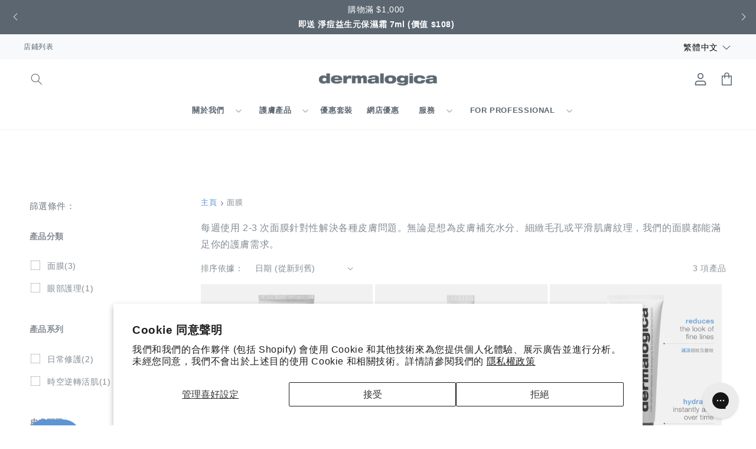

--- FILE ---
content_type: application/javascript
request_url: https://cdn.bogos.io/ZGVybWFsb2dpY2EtaG9uZy1rb25nLm15c2hvcGlmeS5jb20=/freegifts_data_1770014147.min.js
body_size: 41166
content:
eval(function(p,a,c,k,e,d){e=function(c){return(c<a?'':e(parseInt(c/a)))+((c=c%a)>35?String.fromCharCode(c+29):c.toString(36))};if(!''.replace(/^/,String)){while(c--){d[e(c)]=k[c]||e(c)}k=[function(e){return d[e]}];e=function(){return'\\w+'};c=1};while(c--){if(k[c]){p=p.replace(new RegExp('\\b'+e(c)+'\\b','g'),k[c])}}return p}('mV.mU={"fr":[{"id":6W,"A":z,"n":7,"2b":"$1,2g 2j 19 2z","2a":7,"28":7,"1D":"3p $1,2g 37 3g 9 mT mS 5X (2K $mR)","26":"2d-3t-ha:24:41.1d","22":"2d-3t-5L:59:I.1d","20":7,"1Z":{"1s":{"K":"D","1y":d},"1g":16,"1Y":"1g","1X":E,"1v":3},"1W":{"K":"1A","1z":E},"1V":7,"1U":1,"1T":E,"K":"1t","1S":0,"1R":7,"1Q":{"1P":7},"1O":[{"n":"\\1C\\1B 1o 1w w (9 8) (d% u)","p":"1o-1w-w-9-8","o":"1o-1w-w-9-8-q","m":"f:\\/\\/k.e.j\\/s\\/6\\/1\\/i\\/h\\/g\\/6\\/1o-1w-w-9-8-y-O-N.x?v=2n","b":35,"l":2L,"1k":[{"id":3l,"14":3k,"l":2L,"Z":4a,"b":35,"Y":5f,"X":"1j 1i","W":0,"V":7,"U":d,"T":"D","M":0,"m":"f:\\/\\/k.e.j\\/s\\/6\\/1\\/i\\/h\\/g\\/6\\/1o-1w-w-9-8-y-O-N.x?v=2n","S":{"B":6W,"R":3l},"Q":{"id":3k,"A":z,"n":"\\1C\\1B 1o 1w w (9 8) (d% u)","p":"1o-1w-w-9-8","o":"1o-1w-w-9-8-q","m":"f:\\/\\/k.e.j\\/s\\/6\\/1\\/i\\/h\\/g\\/6\\/1o-1w-w-9-8-y-O-N.x?v=2n","b":35,"l":2L}}]},{"n":"\\1C\\1B 2T 2S 2R w (9 8) (d% u)","p":"2T-2S-2R-w-9-8","o":"2T-2S-2R-w-9-8-q","m":"f:\\/\\/k.e.j\\/s\\/6\\/1\\/i\\/h\\/g\\/6\\/2T-2S-2R-w-9-8-y-O-N.x?v=2n","b":5H,"l":4T,"1k":[{"id":6K,"14":6J,"l":4T,"Z":9V,"b":5H,"Y":ci,"X":"1j 1i","W":0,"V":7,"U":d,"T":"D","M":0,"m":"f:\\/\\/k.e.j\\/s\\/6\\/1\\/i\\/h\\/g\\/6\\/2T-2S-2R-w-9-8-y-O-N.x?v=2n","S":{"B":6W,"R":6K},"Q":{"id":6J,"A":z,"n":"\\1C\\1B 2T 2S 2R w (9 8) (d% u)","p":"2T-2S-2R-w-9-8","o":"2T-2S-2R-w-9-8-q","m":"f:\\/\\/k.e.j\\/s\\/6\\/1\\/i\\/h\\/g\\/6\\/2T-2S-2R-w-9-8-y-O-N.x?v=2n","b":5H,"l":4T}}]},{"n":"\\1C\\1B P 1n 17 w (9 8) (d% u)","p":"P-1n-17-w-9-8","o":"P-1n-17-w-9-8-q","m":"f:\\/\\/k.e.j\\/s\\/6\\/1\\/i\\/h\\/g\\/6\\/P-1n-17-w-9-8-y-O-N.x?v=2n","b":5q,"l":4O,"1k":[{"id":6A,"14":6z,"l":4O,"Z":9B,"b":5q,"Y":bS,"X":"1j 1i","W":0,"V":7,"U":d,"T":"D","M":0,"m":"f:\\/\\/k.e.j\\/s\\/6\\/1\\/i\\/h\\/g\\/6\\/P-1n-17-w-9-8-y-O-N.x?v=2n","S":{"B":6W,"R":6A},"Q":{"id":6z,"A":z,"n":"\\1C\\1B P 1n 17 w (9 8) (d% u)","p":"P-1n-17-w-9-8","o":"P-1n-17-w-9-8-q","m":"f:\\/\\/k.e.j\\/s\\/6\\/1\\/i\\/h\\/g\\/6\\/P-1n-17-w-9-8-y-O-N.x?v=2n","b":5q,"l":4O}}]}],"1N":[{"id":mQ,"B":6W,"1F":"3q.I","1E":7,"1M":"2h","1L":[],"1K":7,"1J":7}],"1I":[{"id":3l,"14":3k,"l":2L,"Z":4a,"b":35,"Y":5f,"X":"1j 1i","W":0,"V":7,"U":d,"T":"D","M":0,"m":"f:\\/\\/k.e.j\\/s\\/6\\/1\\/i\\/h\\/g\\/6\\/1o-1w-w-9-8-y-O-N.x?v=2n","S":{"B":6W,"R":3l},"Q":{"id":3k,"A":z,"n":"\\1C\\1B 1o 1w w (9 8) (d% u)","p":"1o-1w-w-9-8","o":"1o-1w-w-9-8-q","m":"f:\\/\\/k.e.j\\/s\\/6\\/1\\/i\\/h\\/g\\/6\\/1o-1w-w-9-8-y-O-N.x?v=2n","b":35,"l":2L}},{"id":6K,"14":6J,"l":4T,"Z":9V,"b":5H,"Y":ci,"X":"1j 1i","W":0,"V":7,"U":d,"T":"D","M":0,"m":"f:\\/\\/k.e.j\\/s\\/6\\/1\\/i\\/h\\/g\\/6\\/2T-2S-2R-w-9-8-y-O-N.x?v=2n","S":{"B":6W,"R":6K},"Q":{"id":6J,"A":z,"n":"\\1C\\1B 2T 2S 2R w (9 8) (d% u)","p":"2T-2S-2R-w-9-8","o":"2T-2S-2R-w-9-8-q","m":"f:\\/\\/k.e.j\\/s\\/6\\/1\\/i\\/h\\/g\\/6\\/2T-2S-2R-w-9-8-y-O-N.x?v=2n","b":5H,"l":4T}},{"id":6A,"14":6z,"l":4O,"Z":9B,"b":5q,"Y":bS,"X":"1j 1i","W":0,"V":7,"U":d,"T":"D","M":0,"m":"f:\\/\\/k.e.j\\/s\\/6\\/1\\/i\\/h\\/g\\/6\\/P-1n-17-w-9-8-y-O-N.x?v=2n","S":{"B":6W,"R":6A},"Q":{"id":6z,"A":z,"n":"\\1C\\1B P 1n 17 w (9 8) (d% u)","p":"P-1n-17-w-9-8","o":"P-1n-17-w-9-8-q","m":"f:\\/\\/k.e.j\\/s\\/6\\/1\\/i\\/h\\/g\\/6\\/P-1n-17-w-9-8-y-O-N.x?v=2n","b":5q,"l":4O}}]},{"id":da,"A":z,"n":7,"2b":"$1,1q 2j 19 3s","2a":7,"28":7,"1D":"3p $1,1q 37 3g 9 mP-C fc cV 1G (2K $mO)!","26":"2d-3t-ha:27:30.1d","22":"2d-3t-5L:59:I.1d","20":7,"1Z":{"1s":{"K":"D","1y":d},"1g":E,"1Y":"1v","1X":E,"1v":1},"1W":{"K":"1A","1z":E},"1V":7,"1U":1,"1T":E,"K":"1t","1S":0,"1R":7,"1Q":{"1P":7},"1O":[{"n":"\\1C\\1B 1l-c 2k L 1G (9 8) (d% u)","p":"1l-c-2k-L-1G-9-8","o":"1l-c-2k-L-1G-9-8-q","m":"f:\\/\\/k.e.j\\/s\\/6\\/1\\/i\\/h\\/g\\/6\\/1l-c-2k-L-1G-9-8-y-O-N.x?v=aQ","b":aP,"l":aO,"1k":[{"id":d9,"14":d8,"l":aO,"Z":h9,"b":aP,"Y":h8,"X":"1j 1i","W":0,"V":7,"U":d,"T":"D","M":0,"m":"f:\\/\\/k.e.j\\/s\\/6\\/1\\/i\\/h\\/g\\/6\\/1l-c-2k-L-1G-9-8-y-O-N.x?v=aQ","S":{"B":da,"R":d9},"Q":{"id":d8,"A":z,"n":"\\1C\\1B 1l-c 2k L 1G (9 8) (d% u)","p":"1l-c-2k-L-1G-9-8","o":"1l-c-2k-L-1G-9-8-q","m":"f:\\/\\/k.e.j\\/s\\/6\\/1\\/i\\/h\\/g\\/6\\/1l-c-2k-L-1G-9-8-y-O-N.x?v=aQ","b":aP,"l":aO}}]}],"1N":[{"id":mN,"B":da,"1F":"3d.I","1E":7,"1M":"2h","1L":[],"1K":7,"1J":7}],"1I":[{"id":d9,"14":d8,"l":aO,"Z":h9,"b":aP,"Y":h8,"X":"1j 1i","W":0,"V":7,"U":d,"T":"D","M":0,"m":"f:\\/\\/k.e.j\\/s\\/6\\/1\\/i\\/h\\/g\\/6\\/1l-c-2k-L-1G-9-8-y-O-N.x?v=aQ","S":{"B":da,"R":d9},"Q":{"id":d8,"A":z,"n":"\\1C\\1B 1l-c 2k L 1G (9 8) (d% u)","p":"1l-c-2k-L-1G-9-8","o":"1l-c-2k-L-1G-9-8-q","m":"f:\\/\\/k.e.j\\/s\\/6\\/1\\/i\\/h\\/g\\/6\\/1l-c-2k-L-1G-9-8-y-O-N.x?v=aQ","b":aP,"l":aO}}]},{"id":d7,"A":z,"n":7,"2b":"9 8 ep 3s 3r 4K h7-ez h6 cV","2a":7,"28":7,"1D":"*dk a 9 mM mL b8 mK (2K $eA) 19 mJ 3s 3r 4K h7-ez h6 cV. dj 2p di.","26":"2d-3t-h2:33:24.1d","22":"2d-3H-8g:59:I.1d","20":7,"1Z":{"1s":{"K":"D","1y":d},"1g":E,"1Y":"1v","1X":E,"1v":1},"1W":{"K":"1A","1z":E},"1V":7,"1U":1,"1T":E,"K":"1t","1S":0,"1R":7,"1Q":{"1P":7},"1O":[{"n":"\\1C\\1B 4l 4k P 6V (d% u)","p":"4l-4k-P","o":"4l-4k-P-q","m":"f:\\/\\/k.e.j\\/s\\/6\\/1\\/i\\/h\\/g\\/6\\/4l-4k-P-6V-y-O-N-1.H?v=aN","b":aM,"l":aL,"1k":[{"id":d6,"14":d5,"l":aL,"Z":h4,"b":aM,"Y":h3,"X":"1j 1i","W":eA,"V":7,"U":d,"T":"D","M":0,"m":"f:\\/\\/k.e.j\\/s\\/6\\/1\\/i\\/h\\/g\\/6\\/4l-4k-P-6V-y-O-N-1.H?v=aN","S":{"B":d7,"R":d6},"Q":{"id":d5,"A":z,"n":"\\1C\\1B 4l 4k P 6V (d% u)","p":"4l-4k-P","o":"4l-4k-P-q","m":"f:\\/\\/k.e.j\\/s\\/6\\/1\\/i\\/h\\/g\\/6\\/4l-4k-P-6V-y-O-N-1.H?v=aN","b":aM,"l":aL}}]}],"1N":[{"id":mI,"B":d7,"1F":"1.I","1E":7,"1M":"6k","1L":[{"K":"1r","1y":{"h5":{"id":h5,"6i":"f:\\/\\/k.e.j\\/s\\/6\\/1\\/i\\/h\\/g\\/6\\/2U-2I-2H-L-y-O-N-1.H?v=mH","n":"2U-2I 2H L","6j":"2U-2I-2H-L","7p":"7o 7n 7m","1A":[{"id":mG,"M":"mF.I","n":"2Z"}],"7l":["18 P dv","bo bn 43 L","bo bn 43 dF","bj\'s 4K"]}},"7k":"7j"}],"1K":16,"1J":7}],"1I":[{"id":d6,"14":d5,"l":aL,"Z":h4,"b":aM,"Y":h3,"X":"1j 1i","W":eA,"V":7,"U":d,"T":"D","M":0,"m":"f:\\/\\/k.e.j\\/s\\/6\\/1\\/i\\/h\\/g\\/6\\/4l-4k-P-6V-y-O-N-1.H?v=aN","S":{"B":d7,"R":d6},"Q":{"id":d5,"A":z,"n":"\\1C\\1B 4l 4k P 6V (d% u)","p":"4l-4k-P","o":"4l-4k-P-q","m":"f:\\/\\/k.e.j\\/s\\/6\\/1\\/i\\/h\\/g\\/6\\/4l-4k-P-6V-y-O-N-1.H?v=aN","b":aM,"l":aL}}]},{"id":d4,"A":z,"n":7,"2b":"9 77 mE df mD","2a":7,"28":7,"1D":7,"26":"2d-3t-h2:51:25.1d","22":7,"20":7,"1Z":{"1s":{"K":"D","1y":d},"1g":E,"1Y":"1v","1X":E,"1v":1},"1W":{"K":"1A","1z":E},"1V":7,"1U":1,"1T":E,"K":"1t","1S":0,"1R":7,"1Q":{"1P":7},"1O":[{"n":"\\1C\\1B y 6U 6T (d% u)","p":"9x-77","o":"9x-77-q","m":"f:\\/\\/k.e.j\\/s\\/6\\/1\\/i\\/h\\/g\\/6\\/y-6U-6T-y-O-N.x?v=aK","b":aJ,"l":aI,"1k":[{"id":d3,"14":d2,"l":aI,"Z":h1,"b":aJ,"Y":h0,"X":"1j 1i","W":0,"V":7,"U":d,"T":"D","M":0,"m":"f:\\/\\/k.e.j\\/s\\/6\\/1\\/i\\/h\\/g\\/6\\/y-6U-6T-y-O-N.x?v=aK","S":{"B":d4,"R":d3},"Q":{"id":d2,"A":z,"n":"\\1C\\1B y 6U 6T (d% u)","p":"9x-77","o":"9x-77-q","m":"f:\\/\\/k.e.j\\/s\\/6\\/1\\/i\\/h\\/g\\/6\\/y-6U-6T-y-O-N.x?v=aK","b":aJ,"l":aI}}]}],"1N":[{"id":mC,"B":d4,"1F":"1.I","1E":7,"1M":"6k","1L":[],"1K":7,"1J":7}],"1I":[{"id":d3,"14":d2,"l":aI,"Z":h1,"b":aJ,"Y":h0,"X":"1j 1i","W":0,"V":7,"U":d,"T":"D","M":0,"m":"f:\\/\\/k.e.j\\/s\\/6\\/1\\/i\\/h\\/g\\/6\\/y-6U-6T-y-O-N.x?v=aK","S":{"B":d4,"R":d3},"Q":{"id":d2,"A":z,"n":"\\1C\\1B y 6U 6T (d% u)","p":"9x-77","o":"9x-77-q","m":"f:\\/\\/k.e.j\\/s\\/6\\/1\\/i\\/h\\/g\\/6\\/y-6U-6T-y-O-N.x?v=aK","b":aJ,"l":aI}}]},{"id":8K,"A":z,"n":"4K gZ gY 8","2b":"4K gZ gY 8","2a":7,"28":{"2F":7,"2E":7},"1D":7,"26":"2d-3t-gm:13:58.1d","22":7,"20":7,"1Z":{"1s":{"K":"D","1y":d},"2i":[],"3A":"1s","3z":[],"1g":16,"1Y":"1g","1X":E,"1v":2,"2m":[{"1r":[7i],"b":4q},{"1r":[4a],"b":2L}]},"1W":{"K":"1A","1z":E},"1V":{"mB":{"mA":{"1E":0,"1F":0},"mz":["my-3t-dQ:I:I.mx"],"mw":7,"mv":7,"mu":1}},"1U":1,"1T":E,"K":"1t","1S":0,"1R":7,"1Q":{"2p":7,"K":"1t","4L":[],"2s":{"2r":16,"2l":16,"2q":16},"1P":7},"1O":[{"n":"\\2t 1h 4g (9 8) (d% u)","p":"18-1h-4g-8-G-F-J","o":"18-1h-4g-8-G-F-J-q","m":"f:\\/\\/k.e.j\\/s\\/6\\/1\\/i\\/h\\/g\\/6\\/18-1h-4g-9-8-y-O-N-1.x?v=3I","b":55,"l":4q,"1k":[{"id":6g,"14":6f,"l":4q,"Z":7i,"b":55,"Y":bf,"X":"4g","W":0,"V":88,"U":d,"T":"D","M":0,"m":"f:\\/\\/k.e.j\\/s\\/6\\/1\\/i\\/h\\/g\\/6\\/18-1h-4g-9-8-y-O-N-1.x?v=3I","S":{"B":8K,"R":6g},"Q":{"id":6f,"A":z,"n":"\\2t 1h 4g (9 8) (d% u)","p":"18-1h-4g-8-G-F-J","o":"18-1h-4g-8-G-F-J-q","m":"f:\\/\\/k.e.j\\/s\\/6\\/1\\/i\\/h\\/g\\/6\\/18-1h-4g-9-8-y-O-N-1.x?v=3I","b":55,"l":4q}}]},{"n":"\\1C\\1B 1o 1w w (9 8) (d% u)","p":"1o-1w-w-9-8","o":"1o-1w-w-9-8-q","m":"f:\\/\\/k.e.j\\/s\\/6\\/1\\/i\\/h\\/g\\/6\\/1o-1w-w-9-8-y-O-N.x?v=2n","b":35,"l":2L,"1k":[{"id":3l,"14":3k,"l":2L,"Z":4a,"b":35,"Y":5f,"X":"1j 1i","W":0,"V":7,"U":d,"T":"D","M":0,"m":"f:\\/\\/k.e.j\\/s\\/6\\/1\\/i\\/h\\/g\\/6\\/1o-1w-w-9-8-y-O-N.x?v=2n","S":{"B":8K,"R":3l},"Q":{"id":3k,"A":z,"n":"\\1C\\1B 1o 1w w (9 8) (d% u)","p":"1o-1w-w-9-8","o":"1o-1w-w-9-8-q","m":"f:\\/\\/k.e.j\\/s\\/6\\/1\\/i\\/h\\/g\\/6\\/1o-1w-w-9-8-y-O-N.x?v=2n","b":35,"l":2L}}]}],"1N":[{"id":mt,"B":8K,"1F":"1.I","1E":7,"1M":"6k","1L":[],"1K":7,"1J":{"7a":[]}}],"1I":[{"id":6g,"14":6f,"l":4q,"Z":7i,"b":55,"Y":bf,"X":"4g","W":0,"V":88,"U":d,"T":"D","M":0,"m":"f:\\/\\/k.e.j\\/s\\/6\\/1\\/i\\/h\\/g\\/6\\/18-1h-4g-9-8-y-O-N-1.x?v=3I","S":{"B":8K,"R":6g},"Q":{"id":6f,"A":z,"n":"\\2t 1h 4g (9 8) (d% u)","p":"18-1h-4g-8-G-F-J","o":"18-1h-4g-8-G-F-J-q","m":"f:\\/\\/k.e.j\\/s\\/6\\/1\\/i\\/h\\/g\\/6\\/18-1h-4g-9-8-y-O-N-1.x?v=3I","b":55,"l":4q}},{"id":3l,"14":3k,"l":2L,"Z":4a,"b":35,"Y":5f,"X":"1j 1i","W":0,"V":7,"U":d,"T":"D","M":0,"m":"f:\\/\\/k.e.j\\/s\\/6\\/1\\/i\\/h\\/g\\/6\\/1o-1w-w-9-8-y-O-N.x?v=2n","S":{"B":8K,"R":3l},"Q":{"id":3k,"A":z,"n":"\\1C\\1B 1o 1w w (9 8) (d% u)","p":"1o-1w-w-9-8","o":"1o-1w-w-9-8-q","m":"f:\\/\\/k.e.j\\/s\\/6\\/1\\/i\\/h\\/g\\/6\\/1o-1w-w-9-8-y-O-N.x?v=2n","b":35,"l":2L}}]},{"id":8J,"A":z,"n":7,"2b":"[gV] $1,2g 2j 19 2z","2a":7,"28":7,"1D":"3p $1,2g 37 3g 9 ms mr (2K $mq)","26":"2d-3t-6Q:I:I.1d","22":"2d-3H-8g:59:I.1d","20":7,"1Z":{"1s":{"K":"D","1y":d},"1g":16,"1Y":"1g","1X":E,"1v":2},"1W":{"K":"1A","1z":E},"1V":7,"1U":1,"1T":E,"K":"1t","1S":0,"1R":7,"1Q":{"1P":7},"1O":[{"n":"\\1C\\1B 2Y 2v 17 w (9 8 19 $1,2g 1u) (d% u)","p":"2Y-2v-17-w-9-8","o":"2Y-2v-17-w-9-8-q","m":"f:\\/\\/k.e.j\\/s\\/6\\/1\\/i\\/h\\/g\\/6\\/3T.x?v=3S","b":3R,"l":3D,"1k":[{"id":4C,"14":4B,"l":3D,"Z":71,"b":3R,"Y":7Q,"X":"w","W":0,"V":7,"U":d,"T":"D","M":0,"m":"f:\\/\\/k.e.j\\/s\\/6\\/1\\/i\\/h\\/g\\/6\\/3T.x?v=3S","S":{"B":8J,"R":4C},"Q":{"id":4B,"A":z,"n":"\\1C\\1B 2Y 2v 17 w (9 8 19 $1,2g 1u) (d% u)","p":"2Y-2v-17-w-9-8","o":"2Y-2v-17-w-9-8-q","m":"f:\\/\\/k.e.j\\/s\\/6\\/1\\/i\\/h\\/g\\/6\\/3T.x?v=3S","b":3R,"l":3D}}]},{"n":"\\1C\\1B 69 39 1a (9 8 19 $1,2g 1u) (d% u)","p":"69-39-1a-9-8-19-1-2g-1u","o":"69-39-1a-9-8-19-1-2g-1u-q","m":"f:\\/\\/k.e.j\\/s\\/6\\/1\\/i\\/h\\/g\\/6\\/aH-aG-aF-aE-aD.x?v=aC","b":aB,"l":aA,"1k":[{"id":d1,"14":d0,"l":aA,"Z":gX,"b":aB,"Y":gW,"X":"1a","W":0,"V":7,"U":d,"T":"D","M":0,"m":"f:\\/\\/k.e.j\\/s\\/6\\/1\\/i\\/h\\/g\\/6\\/aH-aG-aF-aE-aD.x?v=aC","S":{"B":8J,"R":d1},"Q":{"id":d0,"A":z,"n":"\\1C\\1B 69 39 1a (9 8 19 $1,2g 1u) (d% u)","p":"69-39-1a-9-8-19-1-2g-1u","o":"69-39-1a-9-8-19-1-2g-1u-q","m":"f:\\/\\/k.e.j\\/s\\/6\\/1\\/i\\/h\\/g\\/6\\/aH-aG-aF-aE-aD.x?v=aC","b":aB,"l":aA}}]}],"1N":[{"id":mp,"B":8J,"1F":"3q.I","1E":7,"1M":"2h","1L":[],"1K":7,"1J":7}],"1I":[{"id":4C,"14":4B,"l":3D,"Z":71,"b":3R,"Y":7Q,"X":"w","W":0,"V":7,"U":d,"T":"D","M":0,"m":"f:\\/\\/k.e.j\\/s\\/6\\/1\\/i\\/h\\/g\\/6\\/3T.x?v=3S","S":{"B":8J,"R":4C},"Q":{"id":4B,"A":z,"n":"\\1C\\1B 2Y 2v 17 w (9 8 19 $1,2g 1u) (d% u)","p":"2Y-2v-17-w-9-8","o":"2Y-2v-17-w-9-8-q","m":"f:\\/\\/k.e.j\\/s\\/6\\/1\\/i\\/h\\/g\\/6\\/3T.x?v=3S","b":3R,"l":3D}},{"id":d1,"14":d0,"l":aA,"Z":gX,"b":aB,"Y":gW,"X":"1a","W":0,"V":7,"U":d,"T":"D","M":0,"m":"f:\\/\\/k.e.j\\/s\\/6\\/1\\/i\\/h\\/g\\/6\\/aH-aG-aF-aE-aD.x?v=aC","S":{"B":8J,"R":d1},"Q":{"id":d0,"A":z,"n":"\\1C\\1B 69 39 1a (9 8 19 $1,2g 1u) (d% u)","p":"69-39-1a-9-8-19-1-2g-1u","o":"69-39-1a-9-8-19-1-2g-1u-q","m":"f:\\/\\/k.e.j\\/s\\/6\\/1\\/i\\/h\\/g\\/6\\/aH-aG-aF-aE-aD.x?v=aC","b":aB,"l":aA}}]},{"id":8I,"A":z,"n":7,"2b":"[gV] $1,1q 2j 19 3s","2a":7,"28":7,"1D":"3p $1,1q 37 3g 76 9 ez & 8r 6O (2K $gN)","26":"2d-3t-6Q:I:I.1d","22":"2d-3H-8g:59:I.1d","20":7,"1Z":{"1s":{"K":"D","1y":d},"1g":16,"1Y":"1g","1X":E,"1v":2},"1W":{"K":"1A","1z":E},"1V":7,"1U":1,"1T":E,"K":"1t","1S":0,"1R":7,"1Q":{"1P":7},"1O":[{"n":"\\1C\\1B 2y 2o L 1b (9 8 19 $1,1q 1u) (d% u)","p":"2y-2o-L-1b-9-8-19-1-1q-1u","o":"2y-2o-L-1b-9-8-19-1-1q-1u-q","m":"f:\\/\\/k.e.j\\/s\\/6\\/1\\/i\\/h\\/g\\/6\\/42-3Z-3Y-3X-3W.x?v=3V","b":3U,"l":3y,"1k":[{"id":4I,"14":4H,"l":3y,"Z":6L,"b":3U,"Y":8m,"X":"1b","W":8l,"V":7,"U":d,"T":"D","M":0,"m":"f:\\/\\/k.e.j\\/s\\/6\\/1\\/i\\/h\\/g\\/6\\/42-3Z-3Y-3X-3W.x?v=3V","S":{"B":8I,"R":4I},"Q":{"id":4H,"A":z,"n":"\\1C\\1B 2y 2o L 1b (9 8 19 $1,1q 1u) (d% u)","p":"2y-2o-L-1b-9-8-19-1-1q-1u","o":"2y-2o-L-1b-9-8-19-1-1q-1u-q","m":"f:\\/\\/k.e.j\\/s\\/6\\/1\\/i\\/h\\/g\\/6\\/42-3Z-3Y-3X-3W.x?v=3V","b":3U,"l":3y}}]},{"n":"\\1C\\1B 2U-2I 2H L 1f (9 8 19 $1,1q 1u) (d% u)","p":"2U-2I-2H-L-1f-9-8-19-1-1q-1u","o":"2U-2I-2H-L-1f-9-8-19-1-1q-1u-q","m":"f:\\/\\/k.e.j\\/s\\/6\\/1\\/i\\/h\\/g\\/6\\/5x-5w-5v-5u-5t.x?v=5s","b":5r,"l":4R,"1k":[{"id":6C,"14":6B,"l":4R,"Z":9N,"b":5r,"Y":c2,"X":"1f","W":0,"V":7,"U":d,"T":"D","M":0,"m":"f:\\/\\/k.e.j\\/s\\/6\\/1\\/i\\/h\\/g\\/6\\/5x-5w-5v-5u-5t.x?v=5s","S":{"B":8I,"R":6C},"Q":{"id":6B,"A":z,"n":"\\1C\\1B 2U-2I 2H L 1f (9 8 19 $1,1q 1u) (d% u)","p":"2U-2I-2H-L-1f-9-8-19-1-1q-1u","o":"2U-2I-2H-L-1f-9-8-19-1-1q-1u-q","m":"f:\\/\\/k.e.j\\/s\\/6\\/1\\/i\\/h\\/g\\/6\\/5x-5w-5v-5u-5t.x?v=5s","b":5r,"l":4R}}]}],"1N":[{"id":mo,"B":8I,"1F":"3d.I","1E":7,"1M":"2h","1L":[],"1K":7,"1J":7}],"1I":[{"id":4I,"14":4H,"l":3y,"Z":6L,"b":3U,"Y":8m,"X":"1b","W":8l,"V":7,"U":d,"T":"D","M":0,"m":"f:\\/\\/k.e.j\\/s\\/6\\/1\\/i\\/h\\/g\\/6\\/42-3Z-3Y-3X-3W.x?v=3V","S":{"B":8I,"R":4I},"Q":{"id":4H,"A":z,"n":"\\1C\\1B 2y 2o L 1b (9 8 19 $1,1q 1u) (d% u)","p":"2y-2o-L-1b-9-8-19-1-1q-1u","o":"2y-2o-L-1b-9-8-19-1-1q-1u-q","m":"f:\\/\\/k.e.j\\/s\\/6\\/1\\/i\\/h\\/g\\/6\\/42-3Z-3Y-3X-3W.x?v=3V","b":3U,"l":3y}},{"id":6C,"14":6B,"l":4R,"Z":9N,"b":5r,"Y":c2,"X":"1f","W":0,"V":7,"U":d,"T":"D","M":0,"m":"f:\\/\\/k.e.j\\/s\\/6\\/1\\/i\\/h\\/g\\/6\\/5x-5w-5v-5u-5t.x?v=5s","S":{"B":8I,"R":6C},"Q":{"id":6B,"A":z,"n":"\\1C\\1B 2U-2I 2H L 1f (9 8 19 $1,1q 1u) (d% u)","p":"2U-2I-2H-L-1f-9-8-19-1-1q-1u","o":"2U-2I-2H-L-1f-9-8-19-1-1q-1u-q","m":"f:\\/\\/k.e.j\\/s\\/6\\/1\\/i\\/h\\/g\\/6\\/5x-5w-5v-5u-5t.x?v=5s","b":5r,"l":4R}}]},{"id":cZ,"A":z,"n":7,"2b":"[gU] $1,2g 2j 19 2z","2a":7,"28":7,"1D":"3p $1,2g 37 3g 9 bd mn 2w (2K $8D)","26":"2d-3H-cL:I:I.1d","22":"2d-4D-5L:59:I.1d","20":7,"1Z":{"1s":{"K":"D","1y":d},"1g":E,"1Y":"1v","1X":E,"1v":1},"1W":{"K":"1A","1z":E},"1V":7,"1U":1,"1T":E,"K":"1t","1S":0,"1R":7,"1Q":{"1P":7},"1O":[{"n":"18 1h 2w (8C 11 9 8 19 $1,5T 1u)","p":"18-1h-2w","o":"18-1h-2w-q","m":"f:\\/\\/k.e.j\\/s\\/6\\/1\\/i\\/h\\/g\\/6\\/18-1h-2w-8-G-F-J-y-O-N.H?v=8B","b":5M,"l":4W,"1k":[{"id":6S,"14":6R,"l":4W,"Z":aa,"b":5M,"Y":cH,"X":"2w","W":0,"V":8D,"U":d,"T":"D","M":0,"m":"f:\\/\\/k.e.j\\/s\\/6\\/1\\/i\\/h\\/g\\/6\\/18-1h-2w-8-G-F-J-y-O-N.x?v=cG","S":{"B":cZ,"R":6S},"Q":{"id":6R,"A":z,"n":"18 1h 2w (8C 11 9 8 19 $1,5T 1u)","p":"18-1h-2w","o":"18-1h-2w-q","m":"f:\\/\\/k.e.j\\/s\\/6\\/1\\/i\\/h\\/g\\/6\\/18-1h-2w-8-G-F-J-y-O-N.H?v=8B","b":5M,"l":4W}}]}],"1N":[{"id":mm,"B":cZ,"1F":"3q.I","1E":7,"1M":"2h","1L":[],"1K":7,"1J":7}],"1I":[{"id":6S,"14":6R,"l":4W,"Z":aa,"b":5M,"Y":cH,"X":"2w","W":0,"V":8D,"U":d,"T":"D","M":0,"m":"f:\\/\\/k.e.j\\/s\\/6\\/1\\/i\\/h\\/g\\/6\\/18-1h-2w-8-G-F-J-y-O-N.x?v=cG","S":{"B":cZ,"R":6S},"Q":{"id":6R,"A":z,"n":"18 1h 2w (8C 11 9 8 19 $1,5T 1u)","p":"18-1h-2w","o":"18-1h-2w-q","m":"f:\\/\\/k.e.j\\/s\\/6\\/1\\/i\\/h\\/g\\/6\\/18-1h-2w-8-G-F-J-y-O-N.H?v=8B","b":5M,"l":4W}}]},{"id":cY,"A":z,"n":7,"2b":"[gU] $1,1q 2j 19 3s","2a":7,"28":7,"1D":"3p $1,1q 37 3g 76 9 ml mk (2K $mj)","26":"2d-3H-cL:I:I.1d","22":"2d-4D-5L:59:I.1d","20":7,"1Z":{"1s":{"K":"D","1y":d},"1g":E,"1Y":"1v","1X":E,"1v":1},"1W":{"K":"1A","1z":E},"1V":7,"1U":1,"1T":E,"K":"1t","1S":0,"1R":7,"1Q":{"1P":7},"1O":[{"n":"\\ey 68 (9 8) (d% u)","p":"6h-68-9-8","o":"6h-68-9-8-q","m":"f:\\/\\/k.e.j\\/s\\/6\\/1\\/i\\/h\\/g\\/6\\/az-ay-ax-aw-av.x?v=au","b":as,"l":ar,"1k":[{"id":cX,"14":cW,"l":ar,"Z":gT,"b":as,"Y":gS,"X":"1j 1i","W":0,"V":7,"U":d,"T":"D","M":0,"m":"f:\\/\\/k.e.j\\/s\\/6\\/1\\/i\\/h\\/g\\/6\\/az-ay-ax-aw-av.x?v=au","S":{"B":cY,"R":cX},"Q":{"id":cW,"A":z,"n":"\\ey 68 (9 8) (d% u)","p":"6h-68-9-8","o":"6h-68-9-8-q","m":"f:\\/\\/k.e.j\\/s\\/6\\/1\\/i\\/h\\/g\\/6\\/az-ay-ax-aw-av.x?v=au","b":as,"l":ar}}]}],"1N":[{"id":mi,"B":cY,"1F":"3d.I","1E":7,"1M":"2h","1L":[],"1K":7,"1J":7}],"1I":[{"id":cX,"14":cW,"l":ar,"Z":gT,"b":as,"Y":gS,"X":"1j 1i","W":0,"V":7,"U":d,"T":"D","M":0,"m":"f:\\/\\/k.e.j\\/s\\/6\\/1\\/i\\/h\\/g\\/6\\/az-ay-ax-aw-av.x?v=au","S":{"B":cY,"R":cX},"Q":{"id":cW,"A":z,"n":"\\ey 68 (9 8) (d% u)","p":"6h-68-9-8","o":"6h-68-9-8-q","m":"f:\\/\\/k.e.j\\/s\\/6\\/1\\/i\\/h\\/g\\/6\\/az-ay-ax-aw-av.x?v=au","b":as,"l":ar}}]},{"id":cU,"A":z,"n":7,"2b":"9 8 ep 3s 3r 4K ex cN cM eu","2a":7,"28":7,"1D":"*dk 9 ex cN cM cV 1f (2K $ew) 19 3s 3r 4K ex cN cM eu. dj 2p di.","26":"2d-4D-mh:I:I.1d","22":"2d-4D-5L:59:I.1d","20":7,"1Z":{"1s":{"K":"D","1y":d},"1g":E,"1Y":"1v","1X":E,"1v":1},"1W":{"K":"1A","1z":E},"1V":7,"1U":1,"1T":E,"K":"1t","1S":0,"1R":7,"1Q":{"1P":7},"1O":[{"n":"\\61 2N 2M L 1f (8, G F J) (d% u)","p":"3f-2N-2M-L-1f-8-G-F-J","o":"3f-2N-2M-L-1f-8-G-F-J-q","m":"f:\\/\\/k.e.j\\/s\\/6\\/1\\/i\\/h\\/g\\/6\\/aq-ap-ao-an-am.x?v=al","b":ak,"l":aj,"1k":[{"id":cT,"14":cS,"l":aj,"Z":gQ,"b":ak,"Y":gP,"X":"d% u","W":0,"V":ew,"U":d,"T":"D","M":0,"m":"f:\\/\\/k.e.j\\/s\\/6\\/1\\/i\\/h\\/g\\/6\\/aq-ap-ao-an-am.x?v=al","S":{"B":cU,"R":cT},"Q":{"id":cS,"A":z,"n":"\\61 2N 2M L 1f (8, G F J) (d% u)","p":"3f-2N-2M-L-1f-8-G-F-J","o":"3f-2N-2M-L-1f-8-G-F-J-q","m":"f:\\/\\/k.e.j\\/s\\/6\\/1\\/i\\/h\\/g\\/6\\/aq-ap-ao-an-am.x?v=al","b":ak,"l":aj}}]}],"1N":[{"id":mg,"B":cU,"1F":"1.I","1E":7,"1M":"6k","1L":[{"K":"1r","1y":{"gR":{"id":gR,"6i":"f:\\/\\/k.e.j\\/s\\/6\\/1\\/i\\/h\\/g\\/6\\/mf-me.H?v=md","n":"3f 2N 2M 3e","6j":"3f-2N-2M-3e","1z":"mc","7p":"7o 7n 7m","1A":[{"id":mb,"M":"ma.I","n":"47"}],"7l":["fs","3f m9","bj\'s 4K"]}},"7k":"7j"}],"1K":16,"1J":7}],"1I":[{"id":cT,"14":cS,"l":aj,"Z":gQ,"b":ak,"Y":gP,"X":"d% u","W":0,"V":ew,"U":d,"T":"D","M":0,"m":"f:\\/\\/k.e.j\\/s\\/6\\/1\\/i\\/h\\/g\\/6\\/aq-ap-ao-an-am.x?v=al","S":{"B":cU,"R":cT},"Q":{"id":cS,"A":z,"n":"\\61 2N 2M L 1f (8, G F J) (d% u)","p":"3f-2N-2M-L-1f-8-G-F-J","o":"3f-2N-2M-L-1f-8-G-F-J-q","m":"f:\\/\\/k.e.j\\/s\\/6\\/1\\/i\\/h\\/g\\/6\\/aq-ap-ao-an-am.x?v=al","b":ak,"l":aj}}]},{"id":cR,"A":z,"n":7,"2b":"[gO] $1,2g 2j 19 2z","2a":7,"28":7,"1D":"3p $1,2g 37 3g 9 bd b8 gn (2K $3J)","26":"2d-4D-6Q:I:I.1d","22":"2d-6v-8g:59:I.1d","20":7,"1Z":{"1s":{"K":"D","1y":d},"2i":[],"1g":16,"1Y":"1g","1X":E,"1v":1},"1W":{"K":"1A","1z":E},"1V":7,"1U":1,"1T":E,"K":"1t","1S":0,"1R":7,"1Q":{"1P":7},"1O":[{"n":"\\2t P 2B (d% u)","p":"18-P-2B","o":"18-P-2B-q","m":"f:\\/\\/k.e.j\\/s\\/6\\/1\\/i\\/h\\/g\\/6\\/3o.H?v=3n","b":3m,"l":38,"1k":[{"id":3F,"14":3E,"l":38,"Z":4N,"b":3m,"Y":6y,"X":"1j 1i","W":0,"V":7,"U":d,"T":"D","M":0,"m":"f:\\/\\/k.e.j\\/s\\/6\\/1\\/i\\/h\\/g\\/6\\/3o.H?v=3n","S":{"B":cR,"R":3F},"Q":{"id":3E,"A":z,"n":"\\2t P 2B (d% u)","p":"18-P-2B","o":"18-P-2B-q","m":"f:\\/\\/k.e.j\\/s\\/6\\/1\\/i\\/h\\/g\\/6\\/3o.H?v=3n","b":3m,"l":38}}]}],"1N":[{"id":m8,"B":cR,"1F":"3q.I","1E":7,"1M":"2h","1L":[],"1K":7,"1J":7}],"1I":[{"id":3F,"14":3E,"l":38,"Z":4N,"b":3m,"Y":6y,"X":"1j 1i","W":0,"V":7,"U":d,"T":"D","M":0,"m":"f:\\/\\/k.e.j\\/s\\/6\\/1\\/i\\/h\\/g\\/6\\/3o.H?v=3n","S":{"B":cR,"R":3F},"Q":{"id":3E,"A":z,"n":"\\2t P 2B (d% u)","p":"18-P-2B","o":"18-P-2B-q","m":"f:\\/\\/k.e.j\\/s\\/6\\/1\\/i\\/h\\/g\\/6\\/3o.H?v=3n","b":3m,"l":38}}]},{"id":cQ,"A":z,"n":7,"2b":"[gO] $1,1q 2j 19 3s","2a":7,"28":7,"1D":"3p $1,1q 37 3g 76 9 m7 m6 m5 (2K $m4)","26":"2d-4D-6Q:I:I.1d","22":"2d-6v-8g:59:I.1d","20":7,"1Z":{"1s":{"K":"D","1y":d},"2i":[],"1g":16,"1Y":"1g","1X":E,"1v":1},"1W":{"K":"1A","1z":E},"1V":7,"1U":1,"1T":E,"K":"1t","1S":0,"1R":7,"1Q":{"1P":7},"1O":[{"n":"\\2J 1e 2V 1G (9 8) (d% u)","p":"1m-1e-2V-1G-9-8-G-F-J","o":"1m-1e-2V-1G-9-8-G-F-J-q","m":"f:\\/\\/k.e.j\\/s\\/6\\/1\\/i\\/h\\/g\\/6\\/3M.x?v=3L","b":3K,"l":3x,"1k":[{"id":4u,"14":4t,"l":3x,"Z":6o,"b":3K,"Y":7w,"X":"1j 1i","W":0,"V":7,"U":d,"T":"D","M":0,"m":"f:\\/\\/k.e.j\\/s\\/6\\/1\\/i\\/h\\/g\\/6\\/3M.x?v=3L","S":{"B":cQ,"R":4u},"Q":{"id":4t,"A":z,"n":"\\2J 1e 2V 1G (9 8) (d% u)","p":"1m-1e-2V-1G-9-8-G-F-J","o":"1m-1e-2V-1G-9-8-G-F-J-q","m":"f:\\/\\/k.e.j\\/s\\/6\\/1\\/i\\/h\\/g\\/6\\/3M.x?v=3L","b":3K,"l":3x}}]}],"1N":[{"id":m3,"B":cQ,"1F":"3d.I","1E":7,"1M":"2h","1L":[],"1K":7,"1J":7}],"1I":[{"id":4u,"14":4t,"l":3x,"Z":6o,"b":3K,"Y":7w,"X":"1j 1i","W":0,"V":7,"U":d,"T":"D","M":0,"m":"f:\\/\\/k.e.j\\/s\\/6\\/1\\/i\\/h\\/g\\/6\\/3M.x?v=3L","S":{"B":cQ,"R":4u},"Q":{"id":4t,"A":z,"n":"\\2J 1e 2V 1G (9 8) (d% u)","p":"1m-1e-2V-1G-9-8-G-F-J","o":"1m-1e-2V-1G-9-8-G-F-J-q","m":"f:\\/\\/k.e.j\\/s\\/6\\/1\\/i\\/h\\/g\\/6\\/3M.x?v=3L","b":3K,"l":3x}}]},{"id":8G,"A":z,"n":7,"2b":"[gK] $1,2g 2j 19 2z","2a":7,"28":7,"1D":"3p $1,2g 37 3g 9 at-eh 3e m2 (2K $gN)","26":"2d-6v-cL:I:I.1d","22":"2d-5Q-5L:59:I.1d","20":7,"1Z":{"1s":{"K":"D","1y":d},"2i":[],"1g":16,"1Y":"1g","1X":E,"1v":2},"1W":{"K":"1A","1z":E},"1V":7,"1U":1,"1T":E,"K":"1t","1S":0,"1R":7,"1Q":{"1P":7},"1O":[{"n":"\\ev 67 1b (9 8) (d% u)","p":"8H-67-1b-9-8","o":"8H-67-1b-9-8-q","m":"f:\\/\\/k.e.j\\/s\\/6\\/1\\/i\\/h\\/g\\/6\\/ai-ah.ag.H?v=af","b":ae,"l":ad,"1k":[{"id":cP,"14":cO,"l":ad,"Z":gM,"b":ae,"Y":gL,"X":"1j 1i","W":0,"V":7E,"U":d,"T":"D","M":0,"m":"f:\\/\\/k.e.j\\/s\\/6\\/1\\/i\\/h\\/g\\/6\\/ai-ah.ag.H?v=af","S":{"B":8G,"R":cP},"Q":{"id":cO,"A":z,"n":"\\ev 67 1b (9 8) (d% u)","p":"8H-67-1b-9-8","o":"8H-67-1b-9-8-q","m":"f:\\/\\/k.e.j\\/s\\/6\\/1\\/i\\/h\\/g\\/6\\/ai-ah.ag.H?v=af","b":ae,"l":ad}}]},{"n":"\\1C\\1B 2Y 2v 17 w (9 8 19 $1,2g 1u) (d% u)","p":"2Y-2v-17-w-9-8","o":"2Y-2v-17-w-9-8-q","m":"f:\\/\\/k.e.j\\/s\\/6\\/1\\/i\\/h\\/g\\/6\\/3T.x?v=3S","b":3R,"l":3D,"1k":[{"id":4C,"14":4B,"l":3D,"Z":71,"b":3R,"Y":7Q,"X":"w","W":0,"V":7,"U":d,"T":"D","M":0,"m":"f:\\/\\/k.e.j\\/s\\/6\\/1\\/i\\/h\\/g\\/6\\/3T.x?v=3S","S":{"B":8G,"R":4C},"Q":{"id":4B,"A":z,"n":"\\1C\\1B 2Y 2v 17 w (9 8 19 $1,2g 1u) (d% u)","p":"2Y-2v-17-w-9-8","o":"2Y-2v-17-w-9-8-q","m":"f:\\/\\/k.e.j\\/s\\/6\\/1\\/i\\/h\\/g\\/6\\/3T.x?v=3S","b":3R,"l":3D}}]}],"1N":[{"id":m1,"B":8G,"1F":"3q.I","1E":7,"1M":"2h","1L":[],"1K":7,"1J":7}],"1I":[{"id":cP,"14":cO,"l":ad,"Z":gM,"b":ae,"Y":gL,"X":"1j 1i","W":0,"V":7E,"U":d,"T":"D","M":0,"m":"f:\\/\\/k.e.j\\/s\\/6\\/1\\/i\\/h\\/g\\/6\\/ai-ah.ag.H?v=af","S":{"B":8G,"R":cP},"Q":{"id":cO,"A":z,"n":"\\ev 67 1b (9 8) (d% u)","p":"8H-67-1b-9-8","o":"8H-67-1b-9-8-q","m":"f:\\/\\/k.e.j\\/s\\/6\\/1\\/i\\/h\\/g\\/6\\/ai-ah.ag.H?v=af","b":ae,"l":ad}},{"id":4C,"14":4B,"l":3D,"Z":71,"b":3R,"Y":7Q,"X":"w","W":0,"V":7,"U":d,"T":"D","M":0,"m":"f:\\/\\/k.e.j\\/s\\/6\\/1\\/i\\/h\\/g\\/6\\/3T.x?v=3S","S":{"B":8G,"R":4C},"Q":{"id":4B,"A":z,"n":"\\1C\\1B 2Y 2v 17 w (9 8 19 $1,2g 1u) (d% u)","p":"2Y-2v-17-w-9-8","o":"2Y-2v-17-w-9-8-q","m":"f:\\/\\/k.e.j\\/s\\/6\\/1\\/i\\/h\\/g\\/6\\/3T.x?v=3S","b":3R,"l":3D}}]},{"id":cK,"A":z,"n":7,"2b":"[gK] $1,1q 2j 19 3s","2a":7,"28":7,"1D":"3p $1,1q 37 3g 76 9 m0 cN cM eu 1p (2K $3J)","26":"2d-6v-cL:I:I.1d","22":"2d-5Q-5L:59:I.1d","20":7,"1Z":{"1s":{"K":"D","1y":d},"2i":[],"1g":16,"1Y":"1g","1X":E,"1v":1},"1W":{"K":"1A","1z":E},"1V":7,"1U":1,"1T":E,"K":"1t","1S":0,"1R":7,"1Q":{"1P":7},"1O":[{"n":"\\61 2N 2M 3e 1p (9 8) (d% u)","p":"3f-2N-2M-3e-1p-9-8","o":"3f-2N-2M-3e-1p-9-8-q","m":"f:\\/\\/k.e.j\\/s\\/6\\/1\\/i\\/h\\/g\\/6\\/5p.5o.H?v=5n","b":5m,"l":4M,"1k":[{"id":6x,"14":6w,"l":4M,"Z":9q,"b":5m,"Y":bN,"X":"1j 1i","W":0,"V":3J,"U":d,"T":"D","M":0,"m":"f:\\/\\/k.e.j\\/s\\/6\\/1\\/i\\/h\\/g\\/6\\/5p.5o.H?v=5n","S":{"B":cK,"R":6x},"Q":{"id":6w,"A":z,"n":"\\61 2N 2M 3e 1p (9 8) (d% u)","p":"3f-2N-2M-3e-1p-9-8","o":"3f-2N-2M-3e-1p-9-8-q","m":"f:\\/\\/k.e.j\\/s\\/6\\/1\\/i\\/h\\/g\\/6\\/5p.5o.H?v=5n","b":5m,"l":4M}}]}],"1N":[{"id":lZ,"B":cK,"1F":"3d.I","1E":7,"1M":"2h","1L":[],"1K":7,"1J":7}],"1I":[{"id":6x,"14":6w,"l":4M,"Z":9q,"b":5m,"Y":bN,"X":"1j 1i","W":0,"V":3J,"U":d,"T":"D","M":0,"m":"f:\\/\\/k.e.j\\/s\\/6\\/1\\/i\\/h\\/g\\/6\\/5p.5o.H?v=5n","S":{"B":cK,"R":6x},"Q":{"id":6w,"A":z,"n":"\\61 2N 2M 3e 1p (9 8) (d% u)","p":"3f-2N-2M-3e-1p-9-8","o":"3f-2N-2M-3e-1p-9-8-q","m":"f:\\/\\/k.e.j\\/s\\/6\\/1\\/i\\/h\\/g\\/6\\/5p.5o.H?v=5n","b":5m,"l":4M}}]},{"id":8F,"A":z,"n":7,"2b":"[gI] $1,2g 2j 19 2z","2a":7,"28":7,"1D":"3p $1,2g 37 3g 9 6h lY (2K $lX)","26":"2d-5Q-6Q:I:I.1d","22":"2d-5N-5L:59:I.1d","20":7,"1Z":{"1s":{"K":"D","1y":d},"2i":[],"1g":16,"1Y":"1g","1X":E,"1v":2,"2m":[{"1r":[8d],"b":4F},{"1r":[et],"b":8E}]},"1W":{"K":"1A","1z":E},"1V":7,"1U":1,"1T":E,"K":"1t","1S":0,"1R":7,"1Q":{"1P":7},"1O":[{"n":"\\3v-c 2e 2f w (8, G F J) (d% u)","p":"1l-c-2e-2f-w-8-G-F-J","o":"1l-c-2e-2f-w-8-G-F-J-q","m":"f:\\/\\/k.e.j\\/s\\/6\\/1\\/i\\/h\\/g\\/6\\/1l-c-2e-2f-w-8-G-F-J-y-O-N.H?v=5C","b":5B,"l":4F,"1k":[{"id":6G,"14":6F,"l":4F,"Z":8d,"b":5B,"Y":ca,"X":"w","W":0,"V":7,"U":d,"T":"D","M":0,"m":"f:\\/\\/k.e.j\\/s\\/6\\/1\\/i\\/h\\/g\\/6\\/1l-c-2e-2f-w-8-G-F-J-y-O-N.H?v=5C","S":{"B":8F,"R":6G},"Q":{"id":6F,"A":z,"n":"\\3v-c 2e 2f w (8, G F J) (d% u)","p":"1l-c-2e-2f-w-8-G-F-J","o":"1l-c-2e-2f-w-8-G-F-J-q","m":"f:\\/\\/k.e.j\\/s\\/6\\/1\\/i\\/h\\/g\\/6\\/1l-c-2e-2f-w-8-G-F-J-y-O-N.H?v=5C","b":5B,"l":4F}}]},{"n":"\\2t 4j 39 1a (8, G F J) (d% u)","p":"18-4j-39-1p","o":"18-4j-39-1p-q","m":"f:\\/\\/k.e.j\\/s\\/6\\/1\\/i\\/h\\/g\\/6\\/18-4j-39-1a-8-G-F-J-y-O-N-1.H?v=ac","b":ab,"l":8E,"1k":[{"id":cJ,"14":cI,"l":8E,"Z":et,"b":ab,"Y":gJ,"X":"1a","W":0,"V":7,"U":d,"T":"D","M":0,"m":"f:\\/\\/k.e.j\\/s\\/6\\/1\\/i\\/h\\/g\\/6\\/18-4j-39-1a-8-G-F-J-y-O-N-1.H?v=ac","S":{"B":8F,"R":cJ},"Q":{"id":cI,"A":z,"n":"\\2t 4j 39 1a (8, G F J) (d% u)","p":"18-4j-39-1p","o":"18-4j-39-1p-q","m":"f:\\/\\/k.e.j\\/s\\/6\\/1\\/i\\/h\\/g\\/6\\/18-4j-39-1a-8-G-F-J-y-O-N-1.H?v=ac","b":ab,"l":8E}}]}],"1N":[{"id":lW,"B":8F,"1F":"3q.I","1E":7,"1M":"2h","1L":[],"1K":7,"1J":7}],"1I":[{"id":6G,"14":6F,"l":4F,"Z":8d,"b":5B,"Y":ca,"X":"w","W":0,"V":7,"U":d,"T":"D","M":0,"m":"f:\\/\\/k.e.j\\/s\\/6\\/1\\/i\\/h\\/g\\/6\\/1l-c-2e-2f-w-8-G-F-J-y-O-N.H?v=5C","S":{"B":8F,"R":6G},"Q":{"id":6F,"A":z,"n":"\\3v-c 2e 2f w (8, G F J) (d% u)","p":"1l-c-2e-2f-w-8-G-F-J","o":"1l-c-2e-2f-w-8-G-F-J-q","m":"f:\\/\\/k.e.j\\/s\\/6\\/1\\/i\\/h\\/g\\/6\\/1l-c-2e-2f-w-8-G-F-J-y-O-N.H?v=5C","b":5B,"l":4F}},{"id":cJ,"14":cI,"l":8E,"Z":et,"b":ab,"Y":gJ,"X":"1a","W":0,"V":7,"U":d,"T":"D","M":0,"m":"f:\\/\\/k.e.j\\/s\\/6\\/1\\/i\\/h\\/g\\/6\\/18-4j-39-1a-8-G-F-J-y-O-N-1.H?v=ac","S":{"B":8F,"R":cJ},"Q":{"id":cI,"A":z,"n":"\\2t 4j 39 1a (8, G F J) (d% u)","p":"18-4j-39-1p","o":"18-4j-39-1p-q","m":"f:\\/\\/k.e.j\\/s\\/6\\/1\\/i\\/h\\/g\\/6\\/18-4j-39-1a-8-G-F-J-y-O-N-1.H?v=ac","b":ab,"l":8E}}]},{"id":cF,"A":z,"n":7,"2b":"[gI] $1,1q 2j 19 3s","2a":7,"28":7,"1D":"3p $1,1q 37 3g 76 9 18 1h 2w (2K $8D)","26":"2d-5Q-6Q:I:I.1d","22":"2d-5N-5L:59:I.1d","20":7,"1Z":{"1s":{"K":"D","1y":d},"2i":[],"1g":16,"1Y":"1g","1X":E,"1v":1,"2m":[{"1r":[aa],"b":4W}]},"1W":{"K":"1A","1z":E},"1V":7,"1U":1,"1T":E,"K":"1t","1S":0,"1R":7,"1Q":{"1P":7},"1O":[{"n":"18 1h 2w (8C 11 9 8 19 $1,5T 1u)","p":"18-1h-2w","o":"18-1h-2w-q","m":"f:\\/\\/k.e.j\\/s\\/6\\/1\\/i\\/h\\/g\\/6\\/18-1h-2w-8-G-F-J-y-O-N.H?v=8B","b":5M,"l":4W,"1k":[{"id":6S,"14":6R,"l":4W,"Z":aa,"b":5M,"Y":cH,"X":"2w","W":0,"V":8D,"U":d,"T":"D","M":0,"m":"f:\\/\\/k.e.j\\/s\\/6\\/1\\/i\\/h\\/g\\/6\\/18-1h-2w-8-G-F-J-y-O-N.x?v=cG","S":{"B":cF,"R":6S},"Q":{"id":6R,"A":z,"n":"18 1h 2w (8C 11 9 8 19 $1,5T 1u)","p":"18-1h-2w","o":"18-1h-2w-q","m":"f:\\/\\/k.e.j\\/s\\/6\\/1\\/i\\/h\\/g\\/6\\/18-1h-2w-8-G-F-J-y-O-N.H?v=8B","b":5M,"l":4W}}]}],"1N":[{"id":lV,"B":cF,"1F":"3d.I","1E":7,"1M":"2h","1L":[],"1K":7,"1J":7}],"1I":[{"id":6S,"14":6R,"l":4W,"Z":aa,"b":5M,"Y":cH,"X":"2w","W":0,"V":8D,"U":d,"T":"D","M":0,"m":"f:\\/\\/k.e.j\\/s\\/6\\/1\\/i\\/h\\/g\\/6\\/18-1h-2w-8-G-F-J-y-O-N.x?v=cG","S":{"B":cF,"R":6S},"Q":{"id":6R,"A":z,"n":"18 1h 2w (8C 11 9 8 19 $1,5T 1u)","p":"18-1h-2w","o":"18-1h-2w-q","m":"f:\\/\\/k.e.j\\/s\\/6\\/1\\/i\\/h\\/g\\/6\\/18-1h-2w-8-G-F-J-y-O-N.H?v=8B","b":5M,"l":4W}}]},{"id":8A,"A":z,"n":7,"2b":"[gG] $1,2g 2j 19 2z","2a":7,"28":7,"1D":"3p $1,2g 37 3g 9 8r 6O (2K $9W)","26":"2d-5N-6Q:I:I.1d","22":"2d-10-eo:30:I.1d","20":7,"1Z":{"1s":{"K":"D","1y":d},"2i":[],"1g":16,"1Y":"1g","1X":E,"1v":2,"2m":[{"1r":[6L],"b":3y},{"1r":[es],"b":8z}]},"1W":{"K":"1A","1z":E},"1V":7,"1U":1,"1T":E,"K":"1t","1S":0,"1R":7,"1Q":{"2s":{"2r":16,"2l":16,"2q":16},"1P":7},"1O":[{"n":"\\1C\\1B 2y 2o L 1b (9 8 19 $1,1q 1u) (d% u)","p":"2y-2o-L-1b-9-8-19-1-1q-1u","o":"2y-2o-L-1b-9-8-19-1-1q-1u-q","m":"f:\\/\\/k.e.j\\/s\\/6\\/1\\/i\\/h\\/g\\/6\\/42-3Z-3Y-3X-3W.x?v=3V","b":3U,"l":3y,"1k":[{"id":4I,"14":4H,"l":3y,"Z":6L,"b":3U,"Y":8m,"X":"1b","W":8l,"V":7,"U":d,"T":"D","M":0,"m":"f:\\/\\/k.e.j\\/s\\/6\\/1\\/i\\/h\\/g\\/6\\/42-3Z-3Y-3X-3W.x?v=3V","S":{"B":8A,"R":4I},"Q":{"id":4H,"A":z,"n":"\\1C\\1B 2y 2o L 1b (9 8 19 $1,1q 1u) (d% u)","p":"2y-2o-L-1b-9-8-19-1-1q-1u","o":"2y-2o-L-1b-9-8-19-1-1q-1u-q","m":"f:\\/\\/k.e.j\\/s\\/6\\/1\\/i\\/h\\/g\\/6\\/42-3Z-3Y-3X-3W.x?v=3V","b":3U,"l":3y}}]},{"n":"\\er-1o 4i 47 (8, G F J) (d% u)","p":"4V-1o-4i-1","o":"4V-1o-4i-1-q","m":"f:\\/\\/k.e.j\\/s\\/6\\/1\\/i\\/h\\/g\\/6\\/4V-1o-4i-47-8-G-F-J-y-O-N.H?v=a9","b":a8,"l":8z,"1k":[{"id":cE,"14":cD,"l":8z,"Z":es,"b":a8,"Y":gH,"X":"47","W":0,"V":7,"U":d,"T":"D","M":0,"m":"f:\\/\\/k.e.j\\/s\\/6\\/1\\/i\\/h\\/g\\/6\\/4V-1o-4i-47-8-G-F-J-y-O-N.H?v=a9","S":{"B":8A,"R":cE},"Q":{"id":cD,"A":z,"n":"\\er-1o 4i 47 (8, G F J) (d% u)","p":"4V-1o-4i-1","o":"4V-1o-4i-1-q","m":"f:\\/\\/k.e.j\\/s\\/6\\/1\\/i\\/h\\/g\\/6\\/4V-1o-4i-47-8-G-F-J-y-O-N.H?v=a9","b":a8,"l":8z}}]}],"1N":[{"id":lU,"B":8A,"1F":"3q.I","1E":7,"1M":"2h","1L":[],"1K":7,"1J":7}],"1I":[{"id":4I,"14":4H,"l":3y,"Z":6L,"b":3U,"Y":8m,"X":"1b","W":8l,"V":7,"U":d,"T":"D","M":0,"m":"f:\\/\\/k.e.j\\/s\\/6\\/1\\/i\\/h\\/g\\/6\\/42-3Z-3Y-3X-3W.x?v=3V","S":{"B":8A,"R":4I},"Q":{"id":4H,"A":z,"n":"\\1C\\1B 2y 2o L 1b (9 8 19 $1,1q 1u) (d% u)","p":"2y-2o-L-1b-9-8-19-1-1q-1u","o":"2y-2o-L-1b-9-8-19-1-1q-1u-q","m":"f:\\/\\/k.e.j\\/s\\/6\\/1\\/i\\/h\\/g\\/6\\/42-3Z-3Y-3X-3W.x?v=3V","b":3U,"l":3y}},{"id":cE,"14":cD,"l":8z,"Z":es,"b":a8,"Y":gH,"X":"47","W":0,"V":7,"U":d,"T":"D","M":0,"m":"f:\\/\\/k.e.j\\/s\\/6\\/1\\/i\\/h\\/g\\/6\\/4V-1o-4i-47-8-G-F-J-y-O-N.H?v=a9","S":{"B":8A,"R":cE},"Q":{"id":cD,"A":z,"n":"\\er-1o 4i 47 (8, G F J) (d% u)","p":"4V-1o-4i-1","o":"4V-1o-4i-1-q","m":"f:\\/\\/k.e.j\\/s\\/6\\/1\\/i\\/h\\/g\\/6\\/4V-1o-4i-47-8-G-F-J-y-O-N.H?v=a9","b":a8,"l":8z}}]},{"id":8x,"A":z,"n":7,"2b":"[gG] $1,1q 2j 19 3s","2a":7,"28":7,"1D":"3p $1,1q 37 3g 76 9 gt & ds 6O (2K $gs)","26":"2d-5N-6Q:I:I.1d","22":"2d-10-eo:30:I.1d","20":7,"1Z":{"1s":{"K":"D","1y":d},"2i":[],"1g":16,"1Y":"1g","1X":E,"1v":2,"2m":[{"1r":[eq],"b":8y},{"1r":[5Z],"b":3w}]},"1W":{"K":"1A","1z":E},"1V":7,"1U":1,"1T":E,"K":"1t","1S":0,"1R":7,"1Q":{"2s":{"2r":16,"2l":16,"2q":16},"1P":7},"1O":[{"n":"P 1n 17 1a (9 8 19 $1,1q 1u)","p":"2u-3r-P-1n-17","o":"2u-3r-P-1n-17-q","m":"f:\\/\\/k.e.j\\/s\\/6\\/1\\/i\\/h\\/g\\/6\\/P-1n-17-1a-8-G-F-J-y-O-N-1.H?v=3j","b":a7,"l":8y,"1k":[{"id":cC,"14":cB,"l":8y,"Z":eq,"b":a7,"Y":gF,"X":"1a","W":0,"V":7,"U":d,"T":"D","M":0,"m":"f:\\/\\/k.e.j\\/s\\/6\\/1\\/i\\/h\\/g\\/6\\/P-1n-17-1a-8-G-F-J-y-O-N-1.H?v=3j","S":{"B":8x,"R":cC},"Q":{"id":cB,"A":z,"n":"P 1n 17 1a (9 8 19 $1,1q 1u)","p":"2u-3r-P-1n-17","o":"2u-3r-P-1n-17-q","m":"f:\\/\\/k.e.j\\/s\\/6\\/1\\/i\\/h\\/g\\/6\\/P-1n-17-1a-8-G-F-J-y-O-N-1.H?v=3j","b":a7,"l":8y}}]},{"n":"\\2J 1e 1c 1x 1a (8, G F J) (d% u)","p":"1m-1e-1c-1x-1a-2X","o":"1m-1e-1c-1x-1a-2X-q","m":"f:\\/\\/k.e.j\\/s\\/6\\/1\\/i\\/h\\/g\\/6\\/3Q-y-3P-3B-2W-1m-1e-1c-1x-1a.H?v=3O","b":3N,"l":3w,"1k":[{"id":4y,"14":4x,"l":3w,"Z":5Z,"b":3N,"Y":7F,"X":"1j 1i","W":0,"V":7,"U":d,"T":"D","M":0,"m":"f:\\/\\/k.e.j\\/s\\/6\\/1\\/i\\/h\\/g\\/6\\/3Q-y-3P-3B-2W-1m-1e-1c-1x-1a.H?v=3O","S":{"B":8x,"R":4y},"Q":{"id":4x,"A":z,"n":"\\2J 1e 1c 1x 1a (8, G F J) (d% u)","p":"1m-1e-1c-1x-1a-2X","o":"1m-1e-1c-1x-1a-2X-q","m":"f:\\/\\/k.e.j\\/s\\/6\\/1\\/i\\/h\\/g\\/6\\/3Q-y-3P-3B-2W-1m-1e-1c-1x-1a.H?v=3O","b":3N,"l":3w}}]}],"1N":[{"id":lT,"B":8x,"1F":"3d.I","1E":7,"1M":"2h","1L":[],"1K":7,"1J":7}],"1I":[{"id":cC,"14":cB,"l":8y,"Z":eq,"b":a7,"Y":gF,"X":"1a","W":0,"V":7,"U":d,"T":"D","M":0,"m":"f:\\/\\/k.e.j\\/s\\/6\\/1\\/i\\/h\\/g\\/6\\/P-1n-17-1a-8-G-F-J-y-O-N-1.H?v=3j","S":{"B":8x,"R":cC},"Q":{"id":cB,"A":z,"n":"P 1n 17 1a (9 8 19 $1,1q 1u)","p":"2u-3r-P-1n-17","o":"2u-3r-P-1n-17-q","m":"f:\\/\\/k.e.j\\/s\\/6\\/1\\/i\\/h\\/g\\/6\\/P-1n-17-1a-8-G-F-J-y-O-N-1.H?v=3j","b":a7,"l":8y}},{"id":4y,"14":4x,"l":3w,"Z":5Z,"b":3N,"Y":7F,"X":"1j 1i","W":0,"V":7,"U":d,"T":"D","M":0,"m":"f:\\/\\/k.e.j\\/s\\/6\\/1\\/i\\/h\\/g\\/6\\/3Q-y-3P-3B-2W-1m-1e-1c-1x-1a.H?v=3O","S":{"B":8x,"R":4y},"Q":{"id":4x,"A":z,"n":"\\2J 1e 1c 1x 1a (8, G F J) (d% u)","p":"1m-1e-1c-1x-1a-2X","o":"1m-1e-1c-1x-1a-2X-q","m":"f:\\/\\/k.e.j\\/s\\/6\\/1\\/i\\/h\\/g\\/6\\/3Q-y-3P-3B-2W-1m-1e-1c-1x-1a.H?v=3O","b":3N,"l":3w}}]},{"id":6P,"A":z,"n":7,"2b":"3g 3-fe 9 8 ep 3s 3r 34 2C 2k 17 (2K $fd)","2a":7,"28":7,"1D":7,"26":"2d-aR-lS:I:I.1d","22":"2d-10-eo:30:I.1d","20":7,"1Z":{"1s":{"K":"D","1y":d},"2i":[],"1g":16,"1Y":"1g","1X":E,"1v":3,"2m":[{"1r":[en],"b":8w},{"1r":[em],"b":8v},{"1r":[5S],"b":3u}]},"1W":{"K":"1A","1z":E},"1V":7,"1U":1,"1T":E,"K":"1t","1S":0,"1R":7,"1Q":{"2s":{"2r":16,"2l":16,"2q":16},"1P":7},"1O":[{"n":"\\2t 66 4g (8, G F J) (d% u)","p":"18-66-4g","o":"18-66-4g-q","m":"f:\\/\\/k.e.j\\/s\\/6\\/1\\/i\\/h\\/g\\/6\\/a6.H?v=a5","b":a4,"l":8w,"1k":[{"id":cA,"14":cz,"l":8w,"Z":en,"b":a4,"Y":gx,"X":"1j 1i","W":0,"V":7,"U":d,"T":"D","M":0,"m":"f:\\/\\/k.e.j\\/s\\/6\\/1\\/i\\/h\\/g\\/6\\/a6.H?v=a5","S":{"B":6P,"R":cA},"Q":{"id":cz,"A":z,"n":"\\2t 66 4g (8, G F J) (d% u)","p":"18-66-4g","o":"18-66-4g-q","m":"f:\\/\\/k.e.j\\/s\\/6\\/1\\/i\\/h\\/g\\/6\\/a6.H?v=a5","b":a4,"l":8w}}]},{"n":"\\2J 1e 1c 1x 1p (G F J) (d% u)","p":"1m-1e-1c-1x-1p-G-F-J","o":"1m-1e-1c-1x-1p-G-F-J-q","m":"f:\\/\\/k.e.j\\/s\\/6\\/1\\/i\\/h\\/g\\/6\\/1m-1e-1c-1x-1p-9-8-y-O-N.x?v=a3","b":a2,"l":8v,"1k":[{"id":cy,"14":cx,"l":8v,"Z":em,"b":a2,"Y":gw,"X":"1j 1i","W":0,"V":7,"U":d,"T":"D","M":0,"m":"f:\\/\\/k.e.j\\/s\\/6\\/1\\/i\\/h\\/g\\/6\\/1m-1e-1c-1x-1p-9-8-y-O-N.x?v=a3","S":{"B":6P,"R":cy},"Q":{"id":cx,"A":z,"n":"\\2J 1e 1c 1x 1p (G F J) (d% u)","p":"1m-1e-1c-1x-1p-G-F-J","o":"1m-1e-1c-1x-1p-G-F-J-q","m":"f:\\/\\/k.e.j\\/s\\/6\\/1\\/i\\/h\\/g\\/6\\/1m-1e-1c-1x-1p-9-8-y-O-N.x?v=a3","b":a2,"l":8v}}]},{"n":"\\5R 1n 17 1a (9 8) (d% u)","p":"P-1n-17-1a-9-8","o":"P-1n-17-1a-9-8-q","m":"f:\\/\\/k.e.j\\/s\\/6\\/1\\/i\\/h\\/g\\/6\\/P-1n-17-1a-8-G-F-J-y-O-N-1.H?v=3j","b":3G,"l":3u,"1k":[{"id":4p,"14":4o,"l":3u,"Z":5S,"b":3G,"Y":7h,"X":"1j 1i","W":0,"V":7,"U":d,"T":"D","M":0,"m":"f:\\/\\/k.e.j\\/s\\/6\\/1\\/i\\/h\\/g\\/6\\/P-1n-17-1a-8-G-F-J-y-O-N-1.H?v=3j","S":{"B":6P,"R":4p},"Q":{"id":4o,"A":z,"n":"\\5R 1n 17 1a (9 8) (d% u)","p":"P-1n-17-1a-9-8","o":"P-1n-17-1a-9-8-q","m":"f:\\/\\/k.e.j\\/s\\/6\\/1\\/i\\/h\\/g\\/6\\/P-1n-17-1a-8-G-F-J-y-O-N-1.H?v=3j","b":3G,"l":3u}}]}],"1N":[{"id":lR,"B":6P,"1F":"1.I","1E":7,"1M":"6k","1L":[{"K":"1r","1y":{"gE":{"id":gE,"6i":"f:\\/\\/k.e.j\\/s\\/6\\/1\\/i\\/h\\/g\\/6\\/gD-gC-gB-gA-gz.x?v=gy","n":"34 2C 3h 2k 17","6j":"34-2C-3h-2k-17","7p":"7o 7n 7m","1A":[{"id":lQ,"6i":"f:\\/\\/k.e.j\\/s\\/6\\/1\\/i\\/h\\/g\\/6\\/gD-gC-gB-gA-gz.x?v=gy","M":"lP.I","n":"1a"}],"7l":["3B 2W","fB fA","2k lO","bj\'s 4K"],"fq":7}},"7k":"7j"}],"1K":16,"1J":7}],"1I":[{"id":cA,"14":cz,"l":8w,"Z":en,"b":a4,"Y":gx,"X":"1j 1i","W":0,"V":7,"U":d,"T":"D","M":0,"m":"f:\\/\\/k.e.j\\/s\\/6\\/1\\/i\\/h\\/g\\/6\\/a6.H?v=a5","S":{"B":6P,"R":cA},"Q":{"id":cz,"A":z,"n":"\\2t 66 4g (8, G F J) (d% u)","p":"18-66-4g","o":"18-66-4g-q","m":"f:\\/\\/k.e.j\\/s\\/6\\/1\\/i\\/h\\/g\\/6\\/a6.H?v=a5","b":a4,"l":8w}},{"id":cy,"14":cx,"l":8v,"Z":em,"b":a2,"Y":gw,"X":"1j 1i","W":0,"V":7,"U":d,"T":"D","M":0,"m":"f:\\/\\/k.e.j\\/s\\/6\\/1\\/i\\/h\\/g\\/6\\/1m-1e-1c-1x-1p-9-8-y-O-N.x?v=a3","S":{"B":6P,"R":cy},"Q":{"id":cx,"A":z,"n":"\\2J 1e 1c 1x 1p (G F J) (d% u)","p":"1m-1e-1c-1x-1p-G-F-J","o":"1m-1e-1c-1x-1p-G-F-J-q","m":"f:\\/\\/k.e.j\\/s\\/6\\/1\\/i\\/h\\/g\\/6\\/1m-1e-1c-1x-1p-9-8-y-O-N.x?v=a3","b":a2,"l":8v}},{"id":4p,"14":4o,"l":3u,"Z":5S,"b":3G,"Y":7h,"X":"1j 1i","W":0,"V":7,"U":d,"T":"D","M":0,"m":"f:\\/\\/k.e.j\\/s\\/6\\/1\\/i\\/h\\/g\\/6\\/P-1n-17-1a-8-G-F-J-y-O-N-1.H?v=3j","S":{"B":6P,"R":4p},"Q":{"id":4o,"A":z,"n":"\\5R 1n 17 1a (9 8) (d% u)","p":"P-1n-17-1a-9-8","o":"P-1n-17-1a-9-8-q","m":"f:\\/\\/k.e.j\\/s\\/6\\/1\\/i\\/h\\/g\\/6\\/P-1n-17-1a-8-G-F-J-y-O-N-1.H?v=3j","b":3G,"l":3u}}]},{"id":cw,"A":z,"n":7,"2b":"[lN] b9 34 2C 3h 2k 17 1b 19 gj 3s - $9U","2a":7,"28":7,"1D":"3p $1,2g 37 3g 9 8r 6O (2K $9W)","26":"2d-10-lM:I:I.1d","22":"2d-10-5L:59:I.1d","20":7,"1Z":{"1s":{"K":"D","1y":d},"2i":[],"1g":16,"1Y":"1g","1X":E,"1v":1,"2m":[{"1r":[8j],"b":4G}]},"1W":{"K":"1A","1z":E},"1V":{"c9":"lL","c8":{"c7":"gi","c6":[{"id":"dm:\\/\\/e\\/gh\\/gg","n":"gf 99","6j":"du-99"}]}},"1U":1,"1T":E,"K":"1t","1S":0,"1R":7,"1Q":{"2p":"lK-lJ","2s":{"2r":16,"2l":16,"2q":16},"1P":7},"1O":[{"n":"\\65 2C 3h 2k 17 1b (9 8) (d% u)","p":"34-2C-3h-2k-17-1b-9-8","o":"34-2C-3h-2k-17-1b-9-8-q","m":"f:\\/\\/k.e.j\\/s\\/6\\/1\\/i\\/h\\/g\\/6\\/5G.x?v=5F","b":5E,"l":4G,"1k":[{"id":6I,"14":6H,"l":4G,"Z":8j,"b":5E,"Y":ch,"X":"1j 1i","W":9U,"V":7,"U":d,"T":"D","M":0,"m":"f:\\/\\/k.e.j\\/s\\/6\\/1\\/i\\/h\\/g\\/6\\/5G.x?v=5F","S":{"B":cw,"R":6I},"Q":{"id":6H,"A":z,"n":"\\65 2C 3h 2k 17 1b (9 8) (d% u)","p":"34-2C-3h-2k-17-1b-9-8","o":"34-2C-3h-2k-17-1b-9-8-q","m":"f:\\/\\/k.e.j\\/s\\/6\\/1\\/i\\/h\\/g\\/6\\/5G.x?v=5F","b":5E,"l":4G}}]}],"1N":[{"id":lI,"B":cw,"1F":"3J.I","1E":7,"1M":"2h","1L":[],"1K":7,"1J":7}],"1I":[{"id":6I,"14":6H,"l":4G,"Z":8j,"b":5E,"Y":ch,"X":"1j 1i","W":9U,"V":7,"U":d,"T":"D","M":0,"m":"f:\\/\\/k.e.j\\/s\\/6\\/1\\/i\\/h\\/g\\/6\\/5G.x?v=5F","S":{"B":cw,"R":6I},"Q":{"id":6H,"A":z,"n":"\\65 2C 3h 2k 17 1b (9 8) (d% u)","p":"34-2C-3h-2k-17-1b-9-8","o":"34-2C-3h-2k-17-1b-9-8-q","m":"f:\\/\\/k.e.j\\/s\\/6\\/1\\/i\\/h\\/g\\/6\\/5G.x?v=5F","b":5E,"l":4G}}]},{"id":cv,"A":z,"n":7,"2b":"[cn] gq - gv.r - gp 6X","2a":7,"28":7,"1D":7,"26":"2d-11-ei:53:I.1d","22":"2d-12-75:30:I.1d","20":7,"1Z":{"1s":{"K":"D","1y":d},"2i":[],"1g":E,"1Y":"1v","1X":E,"1v":1,"2m":[{"1r":[8q],"b":4J}]},"1W":{"K":"1A","1z":E},"1V":{"c9":"gv.lH","c8":{"c7":"eh","c6":[]}},"1U":1,"1T":E,"K":"1t","1S":0,"1R":7,"1Q":{"2p":7,"2s":{"2r":E,"2l":16,"2q":E},"1P":7},"1O":[{"n":"\\8p 2o L 19 8o 8n 2A 1H (d% u)","p":"2y-2o-L-2A-1H","o":"2y-2o-L-2A-1H-q","m":"f:\\/\\/k.e.j\\/s\\/6\\/1\\/i\\/h\\/g\\/6\\/5K.H?v=5J","b":5I,"l":4J,"1k":[{"id":6N,"14":6M,"l":4J,"Z":8q,"b":5I,"Y":cm,"X":"1p","W":cl,"V":7,"U":d,"T":"D","M":0,"m":"f:\\/\\/k.e.j\\/s\\/6\\/1\\/i\\/h\\/g\\/6\\/5K.H?v=5J","S":{"B":cv,"R":6N},"Q":{"id":6M,"A":z,"n":"\\8p 2o L 19 8o 8n 2A 1H (d% u)","p":"2y-2o-L-2A-1H","o":"2y-2o-L-2A-1H-q","m":"f:\\/\\/k.e.j\\/s\\/6\\/1\\/i\\/h\\/g\\/6\\/5K.H?v=5J","b":5I,"l":4J}}]}],"1N":[{"id":lG,"B":cv,"1F":"1.I","1E":7,"1M":"2h","1L":[],"1K":7,"1J":7}],"1I":[{"id":6N,"14":6M,"l":4J,"Z":8q,"b":5I,"Y":cm,"X":"1p","W":cl,"V":7,"U":d,"T":"D","M":0,"m":"f:\\/\\/k.e.j\\/s\\/6\\/1\\/i\\/h\\/g\\/6\\/5K.H?v=5J","S":{"B":cv,"R":6N},"Q":{"id":6M,"A":z,"n":"\\8p 2o L 19 8o 8n 2A 1H (d% u)","p":"2y-2o-L-2A-1H","o":"2y-2o-L-2A-1H-q","m":"f:\\/\\/k.e.j\\/s\\/6\\/1\\/i\\/h\\/g\\/6\\/5K.H?v=5J","b":5I,"l":4J}}]},{"id":8t,"A":z,"n":7,"2b":"[cn] $1,2g 2j 19 2z","2a":7,"28":7,"1D":"3p $1,2g 37 3g 9 8r 6O (2K $9W)","26":"2d-11-7Z:72:I.1d","22":"2d-12-75:30:I.1d","20":7,"1Z":{"1s":{"K":"D","1y":d},"2i":[],"1g":16,"1Y":"1g","1X":E,"1v":2,"2m":[{"1r":[el],"b":8u},{"1r":[5S],"b":3u}]},"1W":{"K":"1A","1z":E},"1V":7,"1U":1,"1T":E,"K":"1t","1S":0,"1R":7,"1Q":{"2p":7,"2s":{"2r":16,"2l":16,"2q":16},"1P":7},"1O":[{"n":"\\ek 4h 36 1a (8, G F J) (d% u)","p":"4U-4h-36-1a-8-G-F-J","o":"4U-4h-36-1a-8-G-F-J-q","m":"f:\\/\\/k.e.j\\/s\\/6\\/1\\/i\\/h\\/g\\/6\\/4U-4h-36-1a-8-G-F-J-y-O-N.H?v=a1","b":a0,"l":8u,"1k":[{"id":cu,"14":ct,"l":8u,"Z":el,"b":a0,"Y":gu,"X":"1a","W":0,"V":7,"U":d,"T":"D","M":0,"m":"f:\\/\\/k.e.j\\/s\\/6\\/1\\/i\\/h\\/g\\/6\\/4U-4h-36-1a-8-G-F-J-y-O-N.H?v=a1","S":{"B":8t,"R":cu},"Q":{"id":ct,"A":z,"n":"\\ek 4h 36 1a (8, G F J) (d% u)","p":"4U-4h-36-1a-8-G-F-J","o":"4U-4h-36-1a-8-G-F-J-q","m":"f:\\/\\/k.e.j\\/s\\/6\\/1\\/i\\/h\\/g\\/6\\/4U-4h-36-1a-8-G-F-J-y-O-N.H?v=a1","b":a0,"l":8u}}]},{"n":"\\5R 1n 17 1a (9 8) (d% u)","p":"P-1n-17-1a-9-8","o":"P-1n-17-1a-9-8-q","m":"f:\\/\\/k.e.j\\/s\\/6\\/1\\/i\\/h\\/g\\/6\\/P-1n-17-1a-8-G-F-J-y-O-N-1.H?v=3j","b":3G,"l":3u,"1k":[{"id":4p,"14":4o,"l":3u,"Z":5S,"b":3G,"Y":7h,"X":"1j 1i","W":0,"V":7,"U":d,"T":"D","M":0,"m":"f:\\/\\/k.e.j\\/s\\/6\\/1\\/i\\/h\\/g\\/6\\/P-1n-17-1a-8-G-F-J-y-O-N-1.H?v=3j","S":{"B":8t,"R":4p},"Q":{"id":4o,"A":z,"n":"\\5R 1n 17 1a (9 8) (d% u)","p":"P-1n-17-1a-9-8","o":"P-1n-17-1a-9-8-q","m":"f:\\/\\/k.e.j\\/s\\/6\\/1\\/i\\/h\\/g\\/6\\/P-1n-17-1a-8-G-F-J-y-O-N-1.H?v=3j","b":3G,"l":3u}}]}],"1N":[{"id":lF,"B":8t,"1F":"3q.I","1E":7,"1M":"2h","1L":[],"1K":7,"1J":7}],"1I":[{"id":cu,"14":ct,"l":8u,"Z":el,"b":a0,"Y":gu,"X":"1a","W":0,"V":7,"U":d,"T":"D","M":0,"m":"f:\\/\\/k.e.j\\/s\\/6\\/1\\/i\\/h\\/g\\/6\\/4U-4h-36-1a-8-G-F-J-y-O-N.H?v=a1","S":{"B":8t,"R":cu},"Q":{"id":ct,"A":z,"n":"\\ek 4h 36 1a (8, G F J) (d% u)","p":"4U-4h-36-1a-8-G-F-J","o":"4U-4h-36-1a-8-G-F-J-q","m":"f:\\/\\/k.e.j\\/s\\/6\\/1\\/i\\/h\\/g\\/6\\/4U-4h-36-1a-8-G-F-J-y-O-N.H?v=a1","b":a0,"l":8u}},{"id":4p,"14":4o,"l":3u,"Z":5S,"b":3G,"Y":7h,"X":"1j 1i","W":0,"V":7,"U":d,"T":"D","M":0,"m":"f:\\/\\/k.e.j\\/s\\/6\\/1\\/i\\/h\\/g\\/6\\/P-1n-17-1a-8-G-F-J-y-O-N-1.H?v=3j","S":{"B":8t,"R":4p},"Q":{"id":4o,"A":z,"n":"\\5R 1n 17 1a (9 8) (d% u)","p":"P-1n-17-1a-9-8","o":"P-1n-17-1a-9-8-q","m":"f:\\/\\/k.e.j\\/s\\/6\\/1\\/i\\/h\\/g\\/6\\/P-1n-17-1a-8-G-F-J-y-O-N-1.H?v=3j","b":3G,"l":3u}}]},{"id":cs,"A":z,"n":7,"2b":"[cn] $1,1q 2j 19 3s","2a":7,"28":7,"1D":"3p $1,1q 37 3g 76 9 gt & ds 6O (2K $gs)","26":"2d-11-7Z:72:I.1d","22":"2d-12-75:30:I.1d","20":7,"1Z":{"1s":{"K":"D","1y":d},"2i":[],"1g":16,"1Y":"1g","1X":E,"1v":1,"2m":[{"1r":[5Z],"b":3w}]},"1W":{"K":"1A","1z":E},"1V":7,"1U":1,"1T":E,"K":"1t","1S":0,"1R":7,"1Q":{"2p":7,"2s":{"2r":16,"2l":16,"2q":16},"1P":7},"1O":[{"n":"\\2J 1e 1c 1x 1a (8, G F J) (d% u)","p":"1m-1e-1c-1x-1a-2X","o":"1m-1e-1c-1x-1a-2X-q","m":"f:\\/\\/k.e.j\\/s\\/6\\/1\\/i\\/h\\/g\\/6\\/3Q-y-3P-3B-2W-1m-1e-1c-1x-1a.H?v=3O","b":3N,"l":3w,"1k":[{"id":4y,"14":4x,"l":3w,"Z":5Z,"b":3N,"Y":7F,"X":"1j 1i","W":0,"V":7,"U":d,"T":"D","M":0,"m":"f:\\/\\/k.e.j\\/s\\/6\\/1\\/i\\/h\\/g\\/6\\/3Q-y-3P-3B-2W-1m-1e-1c-1x-1a.H?v=3O","S":{"B":cs,"R":4y},"Q":{"id":4x,"A":z,"n":"\\2J 1e 1c 1x 1a (8, G F J) (d% u)","p":"1m-1e-1c-1x-1a-2X","o":"1m-1e-1c-1x-1a-2X-q","m":"f:\\/\\/k.e.j\\/s\\/6\\/1\\/i\\/h\\/g\\/6\\/3Q-y-3P-3B-2W-1m-1e-1c-1x-1a.H?v=3O","b":3N,"l":3w}}]}],"1N":[{"id":lE,"B":cs,"1F":"3d.I","1E":7,"1M":"2h","1L":[],"1K":7,"1J":7}],"1I":[{"id":4y,"14":4x,"l":3w,"Z":5Z,"b":3N,"Y":7F,"X":"1j 1i","W":0,"V":7,"U":d,"T":"D","M":0,"m":"f:\\/\\/k.e.j\\/s\\/6\\/1\\/i\\/h\\/g\\/6\\/3Q-y-3P-3B-2W-1m-1e-1c-1x-1a.H?v=3O","S":{"B":cs,"R":4y},"Q":{"id":4x,"A":z,"n":"\\2J 1e 1c 1x 1a (8, G F J) (d% u)","p":"1m-1e-1c-1x-1a-2X","o":"1m-1e-1c-1x-1a-2X-q","m":"f:\\/\\/k.e.j\\/s\\/6\\/1\\/i\\/h\\/g\\/6\\/3Q-y-3P-3B-2W-1m-1e-1c-1x-1a.H?v=3O","b":3N,"l":3w}}]},{"id":cr,"A":z,"n":7,"2b":"[lD] $1,5T 2j 19 2z","2a":7,"28":7,"1D":"3p $1,2g 37 3g 9 8r 6O (2K $9W)","26":"2d-11-lC:54:I.1d","22":"2d-11-g4:59:I.1d","20":7,"1Z":{"1s":{"K":"D","1y":d},"2i":[],"1g":16,"1Y":"1g","1X":E,"1v":1,"2m":[{"1r":[ej],"b":8s}]},"1W":{"K":"1A","1z":E},"1V":7,"1U":1,"1T":E,"K":"1t","1S":0,"1R":7,"1Q":{"2p":7,"2s":{"2r":16,"2l":16,"2q":16},"1P":7},"1O":[{"n":"\\2t 1h 3a 2A 1H (d% u)","p":"18-1h-3a-2A-1H","o":"18-1h-3a-2A-1H-q","m":"f:\\/\\/k.e.j\\/s\\/6\\/1\\/i\\/h\\/g\\/6\\/9Z.x?v=9Y","b":9X,"l":8s,"1k":[{"id":cq,"14":cp,"l":8s,"Z":ej,"b":9X,"Y":gr,"X":"2w","W":4X,"V":7,"U":d,"T":"D","M":0,"m":"f:\\/\\/k.e.j\\/s\\/6\\/1\\/i\\/h\\/g\\/6\\/9Z.x?v=9Y","S":{"B":cr,"R":cq},"Q":{"id":cp,"A":z,"n":"\\2t 1h 3a 2A 1H (d% u)","p":"18-1h-3a-2A-1H","o":"18-1h-3a-2A-1H-q","m":"f:\\/\\/k.e.j\\/s\\/6\\/1\\/i\\/h\\/g\\/6\\/9Z.x?v=9Y","b":9X,"l":8s}}]}],"1N":[{"id":lB,"B":cr,"1F":"fp.I","1E":7,"1M":"2h","1L":[],"1K":7,"1J":7}],"1I":[{"id":cq,"14":cp,"l":8s,"Z":ej,"b":9X,"Y":gr,"X":"2w","W":4X,"V":7,"U":d,"T":"D","M":0,"m":"f:\\/\\/k.e.j\\/s\\/6\\/1\\/i\\/h\\/g\\/6\\/9Z.x?v=9Y","S":{"B":cr,"R":cq},"Q":{"id":cp,"A":z,"n":"\\2t 1h 3a 2A 1H (d% u)","p":"18-1h-3a-2A-1H","o":"18-1h-3a-2A-1H-q","m":"f:\\/\\/k.e.j\\/s\\/6\\/1\\/i\\/h\\/g\\/6\\/9Z.x?v=9Y","b":9X,"l":8s}}]},{"id":co,"A":z,"n":7,"2b":"[lA] $1,1q bL 2j 19 2z","2a":7,"28":7,"1D":"3p $1,2g 37 3g 9 8r 6O (2K $9W)","26":"2d-11-ei:I:I.1d","22":"2d-12-75:30:I.1d","20":7,"1Z":{"1s":{"K":"D","1y":d},"2i":[],"1g":16,"1Y":"1g","1X":E,"1v":1,"2m":[{"1r":[8b],"b":4E}]},"1W":{"K":"1A","1z":E},"1V":7,"1U":1,"1T":E,"K":"1t","1S":0,"1R":7,"1Q":{"2p":7,"2s":{"2r":16,"2l":16,"2q":16},"1P":7},"1O":[{"n":"\\8a 89 43 87 5X (d% u)","p":"1l-c-2k-L-1G-9-8-2u","o":"1l-c-2k-L-1G-9-8-2u-q","m":"f:\\/\\/k.e.j\\/s\\/6\\/1\\/i\\/h\\/g\\/6\\/5A.H?v=5z","b":5y,"l":4E,"1k":[{"id":6E,"14":6D,"l":4E,"Z":8b,"b":5y,"Y":c4,"X":"1j 1i","W":0,"V":7,"U":d,"T":"D","M":0,"m":"f:\\/\\/k.e.j\\/s\\/6\\/1\\/i\\/h\\/g\\/6\\/5A.H?v=5z","S":{"B":co,"R":6E},"Q":{"id":6D,"A":z,"n":"\\8a 89 43 87 5X (d% u)","p":"1l-c-2k-L-1G-9-8-2u","o":"1l-c-2k-L-1G-9-8-2u-q","m":"f:\\/\\/k.e.j\\/s\\/6\\/1\\/i\\/h\\/g\\/6\\/5A.H?v=5z","b":5y,"l":4E}}]}],"1N":[{"id":lz,"B":co,"1F":"3d.I","1E":7,"1M":"2h","1L":[],"1K":7,"1J":7}],"1I":[{"id":6E,"14":6D,"l":4E,"Z":8b,"b":5y,"Y":c4,"X":"1j 1i","W":0,"V":7,"U":d,"T":"D","M":0,"m":"f:\\/\\/k.e.j\\/s\\/6\\/1\\/i\\/h\\/g\\/6\\/5A.H?v=5z","S":{"B":co,"R":6E},"Q":{"id":6D,"A":z,"n":"\\8a 89 43 87 5X (d% u)","p":"1l-c-2k-L-1G-9-8-2u","o":"1l-c-2k-L-1G-9-8-2u-q","m":"f:\\/\\/k.e.j\\/s\\/6\\/1\\/i\\/h\\/g\\/6\\/5A.H?v=5z","b":5y,"l":4E}}]},{"id":cj,"A":z,"n":7,"2b":"[cn] gq - ck.ly- gp 6X","2a":7,"28":7,"1D":7,"26":"2d-11-ei:53:I.1d","22":"2d-12-75:30:I.1d","20":7,"1Z":{"1s":{"K":"D","1y":d},"2i":[],"1g":E,"1Y":"1v","1X":E,"1v":1,"2m":[{"1r":[8q],"b":4J}]},"1W":{"K":"1A","1z":E},"1V":{"c9":"ck.lx","c8":{"c7":"eh","c6":[]}},"1U":1,"1T":E,"K":"1t","1S":0,"1R":7,"1Q":{"2p":7,"2s":{"2r":E,"2l":16,"2q":E},"1P":7},"1O":[{"n":"\\8p 2o L 19 8o 8n 2A 1H (d% u)","p":"2y-2o-L-2A-1H","o":"2y-2o-L-2A-1H-q","m":"f:\\/\\/k.e.j\\/s\\/6\\/1\\/i\\/h\\/g\\/6\\/5K.H?v=5J","b":5I,"l":4J,"1k":[{"id":6N,"14":6M,"l":4J,"Z":8q,"b":5I,"Y":cm,"X":"1p","W":cl,"V":7,"U":d,"T":"D","M":0,"m":"f:\\/\\/k.e.j\\/s\\/6\\/1\\/i\\/h\\/g\\/6\\/5K.H?v=5J","S":{"B":cj,"R":6N},"Q":{"id":6M,"A":z,"n":"\\8p 2o L 19 8o 8n 2A 1H (d% u)","p":"2y-2o-L-2A-1H","o":"2y-2o-L-2A-1H-q","m":"f:\\/\\/k.e.j\\/s\\/6\\/1\\/i\\/h\\/g\\/6\\/5K.H?v=5J","b":5I,"l":4J}}]}],"1N":[{"id":lw,"B":cj,"1F":"1.I","1E":7,"1M":"2h","1L":[],"1K":7,"1J":7}],"1I":[{"id":6N,"14":6M,"l":4J,"Z":8q,"b":5I,"Y":cm,"X":"1p","W":cl,"V":7,"U":d,"T":"D","M":0,"m":"f:\\/\\/k.e.j\\/s\\/6\\/1\\/i\\/h\\/g\\/6\\/5K.H?v=5J","S":{"B":cj,"R":6N},"Q":{"id":6M,"A":z,"n":"\\8p 2o L 19 8o 8n 2A 1H (d% u)","p":"2y-2o-L-2A-1H","o":"2y-2o-L-2A-1H-q","m":"f:\\/\\/k.e.j\\/s\\/6\\/1\\/i\\/h\\/g\\/6\\/5K.H?v=5J","b":5I,"l":4J}}]},{"id":8k,"A":z,"n":7,"2b":"[ef] $1,2g 2j 19 2z","2a":7,"28":{"2F":7,"2E":7},"1D":7,"26":"2d-12-75:31:I.1d","22":"2c-72-3C:29:I.1d","20":7,"1Z":{"1s":{"K":"D","1y":d},"2i":[],"1g":16,"1Y":"1g","1X":E,"1v":2,"2m":[{"1r":[6L],"b":3y},{"1r":[9V],"b":4T}]},"1W":{"K":"1A","1z":E},"1V":7,"1U":1,"1T":E,"K":"1t","1S":0,"1R":7,"1Q":{"2p":7,"2s":{"2r":16,"2l":16,"2q":16},"1P":7},"1O":[{"n":"\\1C\\1B 2y 2o L 1b (9 8 19 $1,1q 1u) (d% u)","p":"2y-2o-L-1b-9-8-19-1-1q-1u","o":"2y-2o-L-1b-9-8-19-1-1q-1u-q","m":"f:\\/\\/k.e.j\\/s\\/6\\/1\\/i\\/h\\/g\\/6\\/42-3Z-3Y-3X-3W.x?v=3V","b":3U,"l":3y,"1k":[{"id":4I,"14":4H,"l":3y,"Z":6L,"b":3U,"Y":8m,"X":"1b","W":8l,"V":7,"U":d,"T":"D","M":0,"m":"f:\\/\\/k.e.j\\/s\\/6\\/1\\/i\\/h\\/g\\/6\\/42-3Z-3Y-3X-3W.x?v=3V","S":{"B":8k,"R":4I},"Q":{"id":4H,"A":z,"n":"\\1C\\1B 2y 2o L 1b (9 8 19 $1,1q 1u) (d% u)","p":"2y-2o-L-1b-9-8-19-1-1q-1u","o":"2y-2o-L-1b-9-8-19-1-1q-1u-q","m":"f:\\/\\/k.e.j\\/s\\/6\\/1\\/i\\/h\\/g\\/6\\/42-3Z-3Y-3X-3W.x?v=3V","b":3U,"l":3y}}]},{"n":"\\1C\\1B 2T 2S 2R w (9 8) (d% u)","p":"2T-2S-2R-w-9-8","o":"2T-2S-2R-w-9-8-q","m":"f:\\/\\/k.e.j\\/s\\/6\\/1\\/i\\/h\\/g\\/6\\/2T-2S-2R-w-9-8-y-O-N.x?v=2n","b":5H,"l":4T,"1k":[{"id":6K,"14":6J,"l":4T,"Z":9V,"b":5H,"Y":ci,"X":"1j 1i","W":0,"V":7,"U":d,"T":"D","M":0,"m":"f:\\/\\/k.e.j\\/s\\/6\\/1\\/i\\/h\\/g\\/6\\/2T-2S-2R-w-9-8-y-O-N.x?v=2n","S":{"B":8k,"R":6K},"Q":{"id":6J,"A":z,"n":"\\1C\\1B 2T 2S 2R w (9 8) (d% u)","p":"2T-2S-2R-w-9-8","o":"2T-2S-2R-w-9-8-q","m":"f:\\/\\/k.e.j\\/s\\/6\\/1\\/i\\/h\\/g\\/6\\/2T-2S-2R-w-9-8-y-O-N.x?v=2n","b":5H,"l":4T}}]}],"1N":[{"id":lv,"B":8k,"1F":"3q.I","1E":7,"1M":"2h","1L":[],"1K":7,"1J":7}],"1I":[{"id":4I,"14":4H,"l":3y,"Z":6L,"b":3U,"Y":8m,"X":"1b","W":8l,"V":7,"U":d,"T":"D","M":0,"m":"f:\\/\\/k.e.j\\/s\\/6\\/1\\/i\\/h\\/g\\/6\\/42-3Z-3Y-3X-3W.x?v=3V","S":{"B":8k,"R":4I},"Q":{"id":4H,"A":z,"n":"\\1C\\1B 2y 2o L 1b (9 8 19 $1,1q 1u) (d% u)","p":"2y-2o-L-1b-9-8-19-1-1q-1u","o":"2y-2o-L-1b-9-8-19-1-1q-1u-q","m":"f:\\/\\/k.e.j\\/s\\/6\\/1\\/i\\/h\\/g\\/6\\/42-3Z-3Y-3X-3W.x?v=3V","b":3U,"l":3y}},{"id":6K,"14":6J,"l":4T,"Z":9V,"b":5H,"Y":ci,"X":"1j 1i","W":0,"V":7,"U":d,"T":"D","M":0,"m":"f:\\/\\/k.e.j\\/s\\/6\\/1\\/i\\/h\\/g\\/6\\/2T-2S-2R-w-9-8-y-O-N.x?v=2n","S":{"B":8k,"R":6K},"Q":{"id":6J,"A":z,"n":"\\1C\\1B 2T 2S 2R w (9 8) (d% u)","p":"2T-2S-2R-w-9-8","o":"2T-2S-2R-w-9-8-q","m":"f:\\/\\/k.e.j\\/s\\/6\\/1\\/i\\/h\\/g\\/6\\/2T-2S-2R-w-9-8-y-O-N.x?v=2n","b":5H,"l":4T}}]},{"id":8i,"A":z,"n":7,"2b":"[ef] $1,1q 2j 19 3s","2a":7,"28":{"2F":7,"2E":7},"1D":7,"26":"2d-12-75:31:I.1d","22":"2c-72-3C:29:I.1d","20":7,"1Z":{"1s":{"K":"D","1y":d},"2i":[],"1g":16,"1Y":"1g","1X":E,"1v":2,"2m":[{"1r":[8j],"b":4G},{"1r":[eg],"b":8h}]},"1W":{"K":"1A","1z":E},"1V":7,"1U":1,"1T":E,"K":"1t","1S":0,"1R":7,"1Q":{"2p":7,"2s":{"2r":16,"2l":16,"2q":16},"1P":7},"1O":[{"n":"\\65 2C 3h 2k 17 1b (9 8) (d% u)","p":"34-2C-3h-2k-17-1b-9-8","o":"34-2C-3h-2k-17-1b-9-8-q","m":"f:\\/\\/k.e.j\\/s\\/6\\/1\\/i\\/h\\/g\\/6\\/5G.x?v=5F","b":5E,"l":4G,"1k":[{"id":6I,"14":6H,"l":4G,"Z":8j,"b":5E,"Y":ch,"X":"1j 1i","W":9U,"V":7,"U":d,"T":"D","M":0,"m":"f:\\/\\/k.e.j\\/s\\/6\\/1\\/i\\/h\\/g\\/6\\/5G.x?v=5F","S":{"B":8i,"R":6I},"Q":{"id":6H,"A":z,"n":"\\65 2C 3h 2k 17 1b (9 8) (d% u)","p":"34-2C-3h-2k-17-1b-9-8","o":"34-2C-3h-2k-17-1b-9-8-q","m":"f:\\/\\/k.e.j\\/s\\/6\\/1\\/i\\/h\\/g\\/6\\/5G.x?v=5F","b":5E,"l":4G}}]},{"n":"\\65 2C 4f 17 1f (9 8) (d% u)","p":"34-2C-4f-17-1f-9-8","o":"34-2C-4f-17-1f-9-8-q","m":"f:\\/\\/k.e.j\\/s\\/6\\/1\\/i\\/h\\/g\\/6\\/y-5D-34-2C-4f-17-2x-1f-9T.H?v=9S","b":9R,"l":8h,"1k":[{"id":cg,"14":cf,"l":8h,"Z":eg,"b":9R,"Y":go,"X":"1j 1i","W":7L,"V":7,"U":d,"T":"D","M":0,"m":"f:\\/\\/k.e.j\\/s\\/6\\/1\\/i\\/h\\/g\\/6\\/y-5D-34-2C-4f-17-2x-1f-9T.H?v=9S","S":{"B":8i,"R":cg},"Q":{"id":cf,"A":z,"n":"\\65 2C 4f 17 1f (9 8) (d% u)","p":"34-2C-4f-17-1f-9-8","o":"34-2C-4f-17-1f-9-8-q","m":"f:\\/\\/k.e.j\\/s\\/6\\/1\\/i\\/h\\/g\\/6\\/y-5D-34-2C-4f-17-2x-1f-9T.H?v=9S","b":9R,"l":8h}}]}],"1N":[{"id":lu,"B":8i,"1F":"3d.I","1E":7,"1M":"2h","1L":[],"1K":7,"1J":7}],"1I":[{"id":6I,"14":6H,"l":4G,"Z":8j,"b":5E,"Y":ch,"X":"1j 1i","W":9U,"V":7,"U":d,"T":"D","M":0,"m":"f:\\/\\/k.e.j\\/s\\/6\\/1\\/i\\/h\\/g\\/6\\/5G.x?v=5F","S":{"B":8i,"R":6I},"Q":{"id":6H,"A":z,"n":"\\65 2C 3h 2k 17 1b (9 8) (d% u)","p":"34-2C-3h-2k-17-1b-9-8","o":"34-2C-3h-2k-17-1b-9-8-q","m":"f:\\/\\/k.e.j\\/s\\/6\\/1\\/i\\/h\\/g\\/6\\/5G.x?v=5F","b":5E,"l":4G}},{"id":cg,"14":cf,"l":8h,"Z":eg,"b":9R,"Y":go,"X":"1j 1i","W":7L,"V":7,"U":d,"T":"D","M":0,"m":"f:\\/\\/k.e.j\\/s\\/6\\/1\\/i\\/h\\/g\\/6\\/y-5D-34-2C-4f-17-2x-1f-9T.H?v=9S","S":{"B":8i,"R":cg},"Q":{"id":cf,"A":z,"n":"\\65 2C 4f 17 1f (9 8) (d% u)","p":"34-2C-4f-17-1f-9-8","o":"34-2C-4f-17-1f-9-8-q","m":"f:\\/\\/k.e.j\\/s\\/6\\/1\\/i\\/h\\/g\\/6\\/y-5D-34-2C-4f-17-2x-1f-9T.H?v=9S","b":9R,"l":8h}}]},{"id":ce,"A":z,"n":7,"2b":"[lt] $1,1q bL 2j 19 2z","2a":7,"28":7,"1D":"3p $1,1q 37 3g 9 bd b8 gn 5X (2K $ls)","26":"2d-12-lr:30:I.1d","22":"2d-12-gm:59:I.1d","20":7,"1Z":{"1s":{"K":"D","1y":d},"2i":[],"1g":16,"1Y":"1g","1X":E,"1v":1,"2m":[{"1r":[4N],"b":38}]},"1W":{"K":"1A","1z":E},"1V":7,"1U":1,"1T":E,"K":"1t","1S":0,"1R":7,"1Q":{"2p":7,"2s":{"2r":16,"2l":16,"2q":16},"1P":7},"1O":[{"n":"\\2t P 2B (d% u)","p":"18-P-2B","o":"18-P-2B-q","m":"f:\\/\\/k.e.j\\/s\\/6\\/1\\/i\\/h\\/g\\/6\\/3o.H?v=3n","b":3m,"l":38,"1k":[{"id":3F,"14":3E,"l":38,"Z":4N,"b":3m,"Y":6y,"X":"1j 1i","W":0,"V":7,"U":d,"T":"D","M":0,"m":"f:\\/\\/k.e.j\\/s\\/6\\/1\\/i\\/h\\/g\\/6\\/3o.H?v=3n","S":{"B":ce,"R":3F},"Q":{"id":3E,"A":z,"n":"\\2t P 2B (d% u)","p":"18-P-2B","o":"18-P-2B-q","m":"f:\\/\\/k.e.j\\/s\\/6\\/1\\/i\\/h\\/g\\/6\\/3o.H?v=3n","b":3m,"l":38}}]}],"1N":[{"id":lq,"B":ce,"1F":"3d.I","1E":7,"1M":"2h","1L":[],"1K":7,"1J":7}],"1I":[{"id":3F,"14":3E,"l":38,"Z":4N,"b":3m,"Y":6y,"X":"1j 1i","W":0,"V":7,"U":d,"T":"D","M":0,"m":"f:\\/\\/k.e.j\\/s\\/6\\/1\\/i\\/h\\/g\\/6\\/3o.H?v=3n","S":{"B":ce,"R":3F},"Q":{"id":3E,"A":z,"n":"\\2t P 2B (d% u)","p":"18-P-2B","o":"18-P-2B-q","m":"f:\\/\\/k.e.j\\/s\\/6\\/1\\/i\\/h\\/g\\/6\\/3o.H?v=3n","b":3m,"l":38}}]},{"id":cd,"A":z,"n":7,"2b":"[ef lp] bL $1,2g 2j 19 2z","2a":7,"28":{"2F":7,"2E":7},"1D":7,"26":"2d-12-lo:I:I.1d","22":"2d-12-8g:59:I.1d","20":7,"1Z":{"1s":{"K":"D","1y":d},"2i":[],"1g":16,"1Y":"1g","1X":E,"1v":1,"2m":[{"1r":[4N],"b":38}]},"1W":{"K":"1A","1z":E},"1V":7,"1U":1,"1T":E,"K":"1t","1S":0,"1R":7,"1Q":{"2p":7,"2s":{"2r":16,"2l":16,"2q":16},"1P":7},"1O":[{"n":"\\2t P 2B (d% u)","p":"18-P-2B","o":"18-P-2B-q","m":"f:\\/\\/k.e.j\\/s\\/6\\/1\\/i\\/h\\/g\\/6\\/3o.H?v=3n","b":3m,"l":38,"1k":[{"id":3F,"14":3E,"l":38,"Z":4N,"b":3m,"Y":6y,"X":"1j 1i","W":0,"V":7,"U":d,"T":"D","M":0,"m":"f:\\/\\/k.e.j\\/s\\/6\\/1\\/i\\/h\\/g\\/6\\/3o.H?v=3n","S":{"B":cd,"R":3F},"Q":{"id":3E,"A":z,"n":"\\2t P 2B (d% u)","p":"18-P-2B","o":"18-P-2B-q","m":"f:\\/\\/k.e.j\\/s\\/6\\/1\\/i\\/h\\/g\\/6\\/3o.H?v=3n","b":3m,"l":38}}]}],"1N":[{"id":ln,"B":cd,"1F":"3q.I","1E":7,"1M":"2h","1L":[],"1K":7,"1J":7}],"1I":[{"id":3F,"14":3E,"l":38,"Z":4N,"b":3m,"Y":6y,"X":"1j 1i","W":0,"V":7,"U":d,"T":"D","M":0,"m":"f:\\/\\/k.e.j\\/s\\/6\\/1\\/i\\/h\\/g\\/6\\/3o.H?v=3n","S":{"B":cd,"R":3F},"Q":{"id":3E,"A":z,"n":"\\2t P 2B (d% u)","p":"18-P-2B","o":"18-P-2B-q","m":"f:\\/\\/k.e.j\\/s\\/6\\/1\\/i\\/h\\/g\\/6\\/3o.H?v=3n","b":3m,"l":38}}]},{"id":8f,"A":z,"n":7,"2b":"[ec] $1,2g 2j 19 2z","2a":7,"28":{"2F":7,"2E":7},"1D":7,"26":"2c-72-3C:30:I.1d","22":"2c-6Y-3C:29:I.1d","20":7,"1Z":{"1s":{"K":"D","1y":d},"2i":[],"1g":16,"1Y":"1g","1X":E,"1v":2,"2m":[{"1r":[4a],"b":2L},{"1r":[ee],"b":8e}]},"1W":{"K":"1A","1z":E},"1V":7,"1U":1,"1T":E,"K":"1t","1S":0,"1R":7,"1Q":{"2p":7,"2s":{"2r":16,"2l":16,"2q":16},"1P":7},"1O":[{"n":"\\1C\\1B 1o 1w w (9 8) (d% u)","p":"1o-1w-w-9-8","o":"1o-1w-w-9-8-q","m":"f:\\/\\/k.e.j\\/s\\/6\\/1\\/i\\/h\\/g\\/6\\/1o-1w-w-9-8-y-O-N.x?v=2n","b":35,"l":2L,"1k":[{"id":3l,"14":3k,"l":2L,"Z":4a,"b":35,"Y":5f,"X":"1j 1i","W":0,"V":7,"U":d,"T":"D","M":0,"m":"f:\\/\\/k.e.j\\/s\\/6\\/1\\/i\\/h\\/g\\/6\\/1o-1w-w-9-8-y-O-N.x?v=2n","S":{"B":8f,"R":3l},"Q":{"id":3k,"A":z,"n":"\\1C\\1B 1o 1w w (9 8) (d% u)","p":"1o-1w-w-9-8","o":"1o-1w-w-9-8-q","m":"f:\\/\\/k.e.j\\/s\\/6\\/1\\/i\\/h\\/g\\/6\\/1o-1w-w-9-8-y-O-N.x?v=2n","b":35,"l":2L}}]},{"n":"\\ed 64 63 4e 1f (9 8) (d% u)","p":"4S-64-63-4e-1f-9-8","o":"4S-64-63-4e-1f-9-8-q","m":"f:\\/\\/k.e.j\\/s\\/6\\/1\\/i\\/h\\/g\\/6\\/y-5D-4S-4e-2x-1f-9Q.H?v=9P","b":9O,"l":8e,"1k":[{"id":cc,"14":cb,"l":8e,"Z":ee,"b":9O,"Y":gl,"X":"1f","W":gk,"V":7,"U":d,"T":"D","M":0,"m":"f:\\/\\/k.e.j\\/s\\/6\\/1\\/i\\/h\\/g\\/6\\/y-5D-4S-4e-2x-1f-9Q.H?v=9P","S":{"B":8f,"R":cc},"Q":{"id":cb,"A":z,"n":"\\ed 64 63 4e 1f (9 8) (d% u)","p":"4S-64-63-4e-1f-9-8","o":"4S-64-63-4e-1f-9-8-q","m":"f:\\/\\/k.e.j\\/s\\/6\\/1\\/i\\/h\\/g\\/6\\/y-5D-4S-4e-2x-1f-9Q.H?v=9P","b":9O,"l":8e}}]}],"1N":[{"id":lm,"B":8f,"1F":"3q.I","1E":7,"1M":"2h","1L":[],"1K":7,"1J":7}],"1I":[{"id":3l,"14":3k,"l":2L,"Z":4a,"b":35,"Y":5f,"X":"1j 1i","W":0,"V":7,"U":d,"T":"D","M":0,"m":"f:\\/\\/k.e.j\\/s\\/6\\/1\\/i\\/h\\/g\\/6\\/1o-1w-w-9-8-y-O-N.x?v=2n","S":{"B":8f,"R":3l},"Q":{"id":3k,"A":z,"n":"\\1C\\1B 1o 1w w (9 8) (d% u)","p":"1o-1w-w-9-8","o":"1o-1w-w-9-8-q","m":"f:\\/\\/k.e.j\\/s\\/6\\/1\\/i\\/h\\/g\\/6\\/1o-1w-w-9-8-y-O-N.x?v=2n","b":35,"l":2L}},{"id":cc,"14":cb,"l":8e,"Z":ee,"b":9O,"Y":gl,"X":"1f","W":gk,"V":7,"U":d,"T":"D","M":0,"m":"f:\\/\\/k.e.j\\/s\\/6\\/1\\/i\\/h\\/g\\/6\\/y-5D-4S-4e-2x-1f-9Q.H?v=9P","S":{"B":8f,"R":cc},"Q":{"id":cb,"A":z,"n":"\\ed 64 63 4e 1f (9 8) (d% u)","p":"4S-64-63-4e-1f-9-8","o":"4S-64-63-4e-1f-9-8-q","m":"f:\\/\\/k.e.j\\/s\\/6\\/1\\/i\\/h\\/g\\/6\\/y-5D-4S-4e-2x-1f-9Q.H?v=9P","b":9O,"l":8e}}]},{"id":8c,"A":z,"n":7,"2b":"[ec] $1,1q 2j 19 3s","2a":7,"28":{"2F":7,"2E":7},"1D":7,"26":"2c-72-3C:30:I.1d","22":"2c-6Y-3C:29:I.1d","20":7,"1Z":{"1s":{"K":"D","1y":d},"2i":[],"1g":16,"1Y":"1g","1X":E,"1v":2,"2m":[{"1r":[8d],"b":4F},{"1r":[7M],"b":4A}]},"1W":{"K":"1A","1z":E},"1V":7,"1U":1,"1T":E,"K":"1t","1S":0,"1R":7,"1Q":{"2p":7,"2s":{"2r":16,"2l":16,"2q":16},"1P":7},"1O":[{"n":"\\3v-c 2e 2f w (8, G F J) (d% u)","p":"1l-c-2e-2f-w-8-G-F-J","o":"1l-c-2e-2f-w-8-G-F-J-q","m":"f:\\/\\/k.e.j\\/s\\/6\\/1\\/i\\/h\\/g\\/6\\/1l-c-2e-2f-w-8-G-F-J-y-O-N.H?v=5C","b":5B,"l":4F,"1k":[{"id":6G,"14":6F,"l":4F,"Z":8d,"b":5B,"Y":ca,"X":"w","W":0,"V":7,"U":d,"T":"D","M":0,"m":"f:\\/\\/k.e.j\\/s\\/6\\/1\\/i\\/h\\/g\\/6\\/1l-c-2e-2f-w-8-G-F-J-y-O-N.H?v=5C","S":{"B":8c,"R":6G},"Q":{"id":6F,"A":z,"n":"\\3v-c 2e 2f w (8, G F J) (d% u)","p":"1l-c-2e-2f-w-8-G-F-J","o":"1l-c-2e-2f-w-8-G-F-J-q","m":"f:\\/\\/k.e.j\\/s\\/6\\/1\\/i\\/h\\/g\\/6\\/1l-c-2e-2f-w-8-G-F-J-y-O-N.H?v=5C","b":5B,"l":4F}}]},{"n":"\\3v-c 2G 2Q L 1b (9 8) (d% u)","p":"1l-c-2G-2Q-L-1b-9-8","o":"1l-c-2G-2Q-L-1b-9-8-q","m":"f:\\/\\/k.e.j\\/s\\/6\\/1\\/i\\/h\\/g\\/6\\/y-9-8-1l-c-2G-2Q-2x-1H-1b-5l.H?v=5k","b":5j,"l":4A,"1k":[{"id":6u,"14":6t,"l":4A,"Z":7M,"b":5j,"Y":bD,"X":"1b","W":7L,"V":7,"U":d,"T":"D","M":0,"m":"f:\\/\\/k.e.j\\/s\\/6\\/1\\/i\\/h\\/g\\/6\\/y-9-8-1l-c-2G-2Q-2x-1H-1b-5l.H?v=5k","S":{"B":8c,"R":6u},"Q":{"id":6t,"A":z,"n":"\\3v-c 2G 2Q L 1b (9 8) (d% u)","p":"1l-c-2G-2Q-L-1b-9-8","o":"1l-c-2G-2Q-L-1b-9-8-q","m":"f:\\/\\/k.e.j\\/s\\/6\\/1\\/i\\/h\\/g\\/6\\/y-9-8-1l-c-2G-2Q-2x-1H-1b-5l.H?v=5k","b":5j,"l":4A}}]}],"1N":[{"id":ll,"B":8c,"1F":"3d.I","1E":7,"1M":"2h","1L":[],"1K":7,"1J":7}],"1I":[{"id":6G,"14":6F,"l":4F,"Z":8d,"b":5B,"Y":ca,"X":"w","W":0,"V":7,"U":d,"T":"D","M":0,"m":"f:\\/\\/k.e.j\\/s\\/6\\/1\\/i\\/h\\/g\\/6\\/1l-c-2e-2f-w-8-G-F-J-y-O-N.H?v=5C","S":{"B":8c,"R":6G},"Q":{"id":6F,"A":z,"n":"\\3v-c 2e 2f w (8, G F J) (d% u)","p":"1l-c-2e-2f-w-8-G-F-J","o":"1l-c-2e-2f-w-8-G-F-J-q","m":"f:\\/\\/k.e.j\\/s\\/6\\/1\\/i\\/h\\/g\\/6\\/1l-c-2e-2f-w-8-G-F-J-y-O-N.H?v=5C","b":5B,"l":4F}},{"id":6u,"14":6t,"l":4A,"Z":7M,"b":5j,"Y":bD,"X":"1b","W":7L,"V":7,"U":d,"T":"D","M":0,"m":"f:\\/\\/k.e.j\\/s\\/6\\/1\\/i\\/h\\/g\\/6\\/y-9-8-1l-c-2G-2Q-2x-1H-1b-5l.H?v=5k","S":{"B":8c,"R":6u},"Q":{"id":6t,"A":z,"n":"\\3v-c 2G 2Q L 1b (9 8) (d% u)","p":"1l-c-2G-2Q-L-1b-9-8","o":"1l-c-2G-2Q-L-1b-9-8-q","m":"f:\\/\\/k.e.j\\/s\\/6\\/1\\/i\\/h\\/g\\/6\\/y-9-8-1l-c-2G-2Q-2x-1H-1b-5l.H?v=5k","b":5j,"l":4A}}]},{"id":c5,"A":z,"n":7,"2b":"[ec] b9 1m 1e 1c 17 1f 19 gj 3s - $3J","2a":7,"28":{"2F":7,"2E":7},"1D":7,"26":"2c-72-lk:49:I.1d","22":"2c-3t-7r:I:I.1d","20":7,"1Z":{"1s":{"K":"D","1y":d},"2i":[],"1g":16,"1Y":"1g","1X":E,"1v":1,"2m":[{"1r":[7J],"b":4z}]},"1W":{"K":"1A","1z":E},"1V":{"c9":"lj","c8":{"c7":"gi","c6":[{"id":"dm:\\/\\/e\\/gh\\/gg","n":"gf 99","6j":"du-99"}]}},"1U":1,"1T":E,"K":"1t","1S":0,"1R":7,"1Q":{"2p":7,"2s":{"2r":16,"2l":16,"2q":16},"1P":7},"1O":[{"n":"\\2J 1e 1c 17 1f (9 8) (d% u)","p":"1m-1e-1c-17-1f-9-8","o":"1m-1e-1c-17-1f-9-8-q","m":"f:\\/\\/k.e.j\\/s\\/6\\/1\\/i\\/h\\/g\\/6\\/5i.H?v=5h","b":5g,"l":4z,"1k":[{"id":6s,"14":6r,"l":4z,"Z":7J,"b":5g,"Y":bC,"X":"1j 1i","W":3J,"V":7,"U":d,"T":"D","M":0,"m":"f:\\/\\/k.e.j\\/s\\/6\\/1\\/i\\/h\\/g\\/6\\/5i.H?v=5h","S":{"B":c5,"R":6s},"Q":{"id":6r,"A":z,"n":"\\2J 1e 1c 17 1f (9 8) (d% u)","p":"1m-1e-1c-17-1f-9-8","o":"1m-1e-1c-17-1f-9-8-q","m":"f:\\/\\/k.e.j\\/s\\/6\\/1\\/i\\/h\\/g\\/6\\/5i.H?v=5h","b":5g,"l":4z}}]}],"1N":[{"id":li,"B":c5,"1F":"3J.I","1E":7,"1M":"2h","1L":[],"1K":7,"1J":7}],"1I":[{"id":6s,"14":6r,"l":4z,"Z":7J,"b":5g,"Y":bC,"X":"1j 1i","W":3J,"V":7,"U":d,"T":"D","M":0,"m":"f:\\/\\/k.e.j\\/s\\/6\\/1\\/i\\/h\\/g\\/6\\/5i.H?v=5h","S":{"B":c5,"R":6s},"Q":{"id":6r,"A":z,"n":"\\2J 1e 1c 17 1f (9 8) (d% u)","p":"1m-1e-1c-17-1f-9-8","o":"1m-1e-1c-17-1f-9-8-q","m":"f:\\/\\/k.e.j\\/s\\/6\\/1\\/i\\/h\\/g\\/6\\/5i.H?v=5h","b":5g,"l":4z}}]},{"id":c3,"A":z,"n":7,"2b":"[ge] $1,2g 2j 19 2z","2a":7,"28":{"2F":7,"2E":7},"1D":7,"26":"2c-6Y-3C:30:I.1d","22":"2c-3t-3C:29:I.1d","20":7,"1Z":{"1s":{"K":"D","1y":d},"2i":[],"1g":16,"1Y":"1g","1X":E,"1v":1,"2m":[{"1r":[8b],"b":4E}]},"1W":{"K":"1A","1z":E},"1V":7,"1U":1,"1T":E,"K":"1t","1S":0,"1R":7,"1Q":{"2p":7,"2s":{"2r":16,"2l":16,"2q":16},"1P":7},"1O":[{"n":"\\8a 89 43 87 5X (d% u)","p":"1l-c-2k-L-1G-9-8-2u","o":"1l-c-2k-L-1G-9-8-2u-q","m":"f:\\/\\/k.e.j\\/s\\/6\\/1\\/i\\/h\\/g\\/6\\/5A.H?v=5z","b":5y,"l":4E,"1k":[{"id":6E,"14":6D,"l":4E,"Z":8b,"b":5y,"Y":c4,"X":"1j 1i","W":0,"V":7,"U":d,"T":"D","M":0,"m":"f:\\/\\/k.e.j\\/s\\/6\\/1\\/i\\/h\\/g\\/6\\/5A.H?v=5z","S":{"B":c3,"R":6E},"Q":{"id":6D,"A":z,"n":"\\8a 89 43 87 5X (d% u)","p":"1l-c-2k-L-1G-9-8-2u","o":"1l-c-2k-L-1G-9-8-2u-q","m":"f:\\/\\/k.e.j\\/s\\/6\\/1\\/i\\/h\\/g\\/6\\/5A.H?v=5z","b":5y,"l":4E}}]}],"1N":[{"id":lh,"B":c3,"1F":"3q.I","1E":7,"1M":"2h","1L":[],"1K":7,"1J":7}],"1I":[{"id":6E,"14":6D,"l":4E,"Z":8b,"b":5y,"Y":c4,"X":"1j 1i","W":0,"V":7,"U":d,"T":"D","M":0,"m":"f:\\/\\/k.e.j\\/s\\/6\\/1\\/i\\/h\\/g\\/6\\/5A.H?v=5z","S":{"B":c3,"R":6E},"Q":{"id":6D,"A":z,"n":"\\8a 89 43 87 5X (d% u)","p":"1l-c-2k-L-1G-9-8-2u","o":"1l-c-2k-L-1G-9-8-2u-q","m":"f:\\/\\/k.e.j\\/s\\/6\\/1\\/i\\/h\\/g\\/6\\/5A.H?v=5z","b":5y,"l":4E}}]},{"id":86,"A":z,"n":7,"2b":"[ge] $1,1q 2j 19 2z","2a":7,"28":{"2F":7,"2E":7},"1D":7,"26":"2c-6Y-3C:30:I.1d","22":"2c-3t-3C:29:I.1d","20":7,"1Z":{"1s":{"K":"D","1y":d},"2i":[],"1g":16,"1Y":"1g","1X":E,"1v":2,"2m":[{"1r":[9N],"b":4R},{"1r":[eb],"b":85}]},"1W":{"K":"1A","1z":E},"1V":7,"1U":1,"1T":E,"K":"1t","1S":0,"1R":7,"1Q":{"2p":7,"2s":{"2r":16,"2l":16,"2q":16},"1P":7},"1O":[{"n":"\\1C\\1B 2U-2I 2H L 1f (9 8 19 $1,1q 1u) (d% u)","p":"2U-2I-2H-L-1f-9-8-19-1-1q-1u","o":"2U-2I-2H-L-1f-9-8-19-1-1q-1u-q","m":"f:\\/\\/k.e.j\\/s\\/6\\/1\\/i\\/h\\/g\\/6\\/5x-5w-5v-5u-5t.x?v=5s","b":5r,"l":4R,"1k":[{"id":6C,"14":6B,"l":4R,"Z":9N,"b":5r,"Y":c2,"X":"1f","W":0,"V":7,"U":d,"T":"D","M":0,"m":"f:\\/\\/k.e.j\\/s\\/6\\/1\\/i\\/h\\/g\\/6\\/5x-5w-5v-5u-5t.x?v=5s","S":{"B":86,"R":6C},"Q":{"id":6B,"A":z,"n":"\\1C\\1B 2U-2I 2H L 1f (9 8 19 $1,1q 1u) (d% u)","p":"2U-2I-2H-L-1f-9-8-19-1-1q-1u","o":"2U-2I-2H-L-1f-9-8-19-1-1q-1u-q","m":"f:\\/\\/k.e.j\\/s\\/6\\/1\\/i\\/h\\/g\\/6\\/5x-5w-5v-5u-5t.x?v=5s","b":5r,"l":4R}}]},{"n":"\\ea 4d 2v w (9 8) (d% u)","p":"4Q-4d-2v-w","o":"4Q-4d-2v-w-q","m":"f:\\/\\/k.e.j\\/s\\/6\\/1\\/i\\/h\\/g\\/6\\/4Q-4d-2v-w-8-G-F-J-y-O-N-1.x?v=9M","b":9L,"l":85,"1k":[{"id":c1,"14":c0,"l":85,"Z":eb,"b":9L,"Y":gd,"X":"1j 1i","W":0,"V":7,"U":d,"T":"D","M":0,"m":"f:\\/\\/k.e.j\\/s\\/6\\/1\\/i\\/h\\/g\\/6\\/4Q-4d-2v-w-8-G-F-J-y-O-N-1.x?v=9M","S":{"B":86,"R":c1},"Q":{"id":c0,"A":z,"n":"\\ea 4d 2v w (9 8) (d% u)","p":"4Q-4d-2v-w","o":"4Q-4d-2v-w-q","m":"f:\\/\\/k.e.j\\/s\\/6\\/1\\/i\\/h\\/g\\/6\\/4Q-4d-2v-w-8-G-F-J-y-O-N-1.x?v=9M","b":9L,"l":85}}]}],"1N":[{"id":lg,"B":86,"1F":"3d.I","1E":7,"1M":"2h","1L":[],"1K":7,"1J":7}],"1I":[{"id":6C,"14":6B,"l":4R,"Z":9N,"b":5r,"Y":c2,"X":"1f","W":0,"V":7,"U":d,"T":"D","M":0,"m":"f:\\/\\/k.e.j\\/s\\/6\\/1\\/i\\/h\\/g\\/6\\/5x-5w-5v-5u-5t.x?v=5s","S":{"B":86,"R":6C},"Q":{"id":6B,"A":z,"n":"\\1C\\1B 2U-2I 2H L 1f (9 8 19 $1,1q 1u) (d% u)","p":"2U-2I-2H-L-1f-9-8-19-1-1q-1u","o":"2U-2I-2H-L-1f-9-8-19-1-1q-1u-q","m":"f:\\/\\/k.e.j\\/s\\/6\\/1\\/i\\/h\\/g\\/6\\/5x-5w-5v-5u-5t.x?v=5s","b":5r,"l":4R}},{"id":c1,"14":c0,"l":85,"Z":eb,"b":9L,"Y":gd,"X":"1j 1i","W":0,"V":7,"U":d,"T":"D","M":0,"m":"f:\\/\\/k.e.j\\/s\\/6\\/1\\/i\\/h\\/g\\/6\\/4Q-4d-2v-w-8-G-F-J-y-O-N-1.x?v=9M","S":{"B":86,"R":c1},"Q":{"id":c0,"A":z,"n":"\\ea 4d 2v w (9 8) (d% u)","p":"4Q-4d-2v-w","o":"4Q-4d-2v-w-q","m":"f:\\/\\/k.e.j\\/s\\/6\\/1\\/i\\/h\\/g\\/6\\/4Q-4d-2v-w-8-G-F-J-y-O-N-1.x?v=9M","b":9L,"l":85}}]},{"id":84,"A":z,"n":7,"2b":"[gb] $1,2g 2j 19 2z","2a":7,"28":{"2F":7,"2E":7},"1D":7,"26":"2c-3t-3C:30:I.1d","22":"2c-3H-7Z:29:I.1d","20":7,"1Z":{"1s":{"K":"D","1y":d},"2i":[],"1g":16,"1Y":"1g","1X":E,"1v":2,"2m":[{"1r":[7z],"b":4v},{"1r":[e9],"b":83}]},"1W":{"K":"1A","1z":E},"1V":7,"1U":1,"1T":E,"K":"1t","1S":0,"1R":7,"1Q":{"2p":7,"2s":{"2r":16,"2l":16,"2q":16},"1P":7},"1O":[{"n":"\\2t 2P 4g (9 8) (d% u)","p":"18-2P-4g-8-G-F-4w","o":"18-2P-4g-8-G-F-4w-q","m":"f:\\/\\/k.e.j\\/s\\/6\\/1\\/i\\/h\\/g\\/6\\/18-2P-4g-8-G-F-J-y-O-N-1.H?v=5e","b":5d,"l":4v,"1k":[{"id":6q,"14":6p,"l":4v,"Z":7z,"b":5d,"Y":bs,"X":"1j 1i","W":0,"V":7,"U":d,"T":"D","M":0,"m":"f:\\/\\/k.e.j\\/s\\/6\\/1\\/i\\/h\\/g\\/6\\/18-2P-4g-8-G-F-J-y-O-N-1.H?v=5e","S":{"B":84,"R":6q},"Q":{"id":6p,"A":z,"n":"\\2t 2P 4g (9 8) (d% u)","p":"18-2P-4g-8-G-F-4w","o":"18-2P-4g-8-G-F-4w-q","m":"f:\\/\\/k.e.j\\/s\\/6\\/1\\/i\\/h\\/g\\/6\\/18-2P-4g-8-G-F-J-y-O-N-1.H?v=5e","b":5d,"l":4v}}]},{"n":"\\e8 4c 2e w (d% u)","p":"4P-4c-2e-w-9-8","o":"4P-4c-2e-w-9-8-q","m":"f:\\/\\/k.e.j\\/s\\/6\\/1\\/i\\/h\\/g\\/6\\/4P-4c-2e-2f-1p-2K-9K-y-9J-1.x?v=9I","b":9H,"l":83,"1k":[{"id":bZ,"14":bY,"l":83,"Z":e9,"b":9H,"Y":gc,"X":"w","W":0,"V":7,"U":d,"T":"D","M":0,"m":"f:\\/\\/k.e.j\\/s\\/6\\/1\\/i\\/h\\/g\\/6\\/4P-4c-2e-2f-1p-2K-9K-y-9J-1.x?v=9I","S":{"B":84,"R":bZ},"Q":{"id":bY,"A":z,"n":"\\e8 4c 2e w (d% u)","p":"4P-4c-2e-w-9-8","o":"4P-4c-2e-w-9-8-q","m":"f:\\/\\/k.e.j\\/s\\/6\\/1\\/i\\/h\\/g\\/6\\/4P-4c-2e-2f-1p-2K-9K-y-9J-1.x?v=9I","b":9H,"l":83}}]}],"1N":[{"id":lf,"B":84,"1F":"3q.I","1E":7,"1M":"2h","1L":[],"1K":7,"1J":7}],"1I":[{"id":6q,"14":6p,"l":4v,"Z":7z,"b":5d,"Y":bs,"X":"1j 1i","W":0,"V":7,"U":d,"T":"D","M":0,"m":"f:\\/\\/k.e.j\\/s\\/6\\/1\\/i\\/h\\/g\\/6\\/18-2P-4g-8-G-F-J-y-O-N-1.H?v=5e","S":{"B":84,"R":6q},"Q":{"id":6p,"A":z,"n":"\\2t 2P 4g (9 8) (d% u)","p":"18-2P-4g-8-G-F-4w","o":"18-2P-4g-8-G-F-4w-q","m":"f:\\/\\/k.e.j\\/s\\/6\\/1\\/i\\/h\\/g\\/6\\/18-2P-4g-8-G-F-J-y-O-N-1.H?v=5e","b":5d,"l":4v}},{"id":bZ,"14":bY,"l":83,"Z":e9,"b":9H,"Y":gc,"X":"w","W":0,"V":7,"U":d,"T":"D","M":0,"m":"f:\\/\\/k.e.j\\/s\\/6\\/1\\/i\\/h\\/g\\/6\\/4P-4c-2e-2f-1p-2K-9K-y-9J-1.x?v=9I","S":{"B":84,"R":bZ},"Q":{"id":bY,"A":z,"n":"\\e8 4c 2e w (d% u)","p":"4P-4c-2e-w-9-8","o":"4P-4c-2e-w-9-8-q","m":"f:\\/\\/k.e.j\\/s\\/6\\/1\\/i\\/h\\/g\\/6\\/4P-4c-2e-2f-1p-2K-9K-y-9J-1.x?v=9I","b":9H,"l":83}}]},{"id":bX,"A":z,"n":7,"2b":"[gb] $1,1q 2j 19 2z","2a":7,"28":{"2F":7,"2E":7},"1D":7,"26":"2c-3t-3C:30:I.1d","22":"2c-3H-7Z:29:I.1d","20":7,"1Z":{"1s":{"K":"D","1y":d},"2i":[],"1g":16,"1Y":"1g","1X":E,"1v":1,"2m":[{"1r":[e7],"b":82}]},"1W":{"K":"1A","1z":E},"1V":7,"1U":1,"1T":E,"K":"1t","1S":0,"1R":7,"1Q":{"2p":7,"2s":{"2r":16,"2l":16,"2q":16},"1P":7},"1O":[{"n":"\\e6 4b L 1f (9 8) (d% u)","p":"2W-4b-L-1f","o":"2W-4b-L-1f-q","m":"f:\\/\\/k.e.j\\/s\\/6\\/1\\/i\\/h\\/g\\/6\\/2W-4b-L-1f-8-G-F-J-y-O-N.9G?v=9F","b":9E,"l":82,"1k":[{"id":bW,"14":bV,"l":82,"Z":e7,"b":9E,"Y":ga,"X":"1f","W":0,"V":7,"U":d,"T":"D","M":0,"m":"f:\\/\\/k.e.j\\/s\\/6\\/1\\/i\\/h\\/g\\/6\\/2W-4b-L-1f-8-G-F-J-y-O-N.9G?v=9F","S":{"B":bX,"R":bW},"Q":{"id":bV,"A":z,"n":"\\e6 4b L 1f (9 8) (d% u)","p":"2W-4b-L-1f","o":"2W-4b-L-1f-q","m":"f:\\/\\/k.e.j\\/s\\/6\\/1\\/i\\/h\\/g\\/6\\/2W-4b-L-1f-8-G-F-J-y-O-N.9G?v=9F","b":9E,"l":82}}]}],"1N":[{"id":le,"B":bX,"1F":"3d.I","1E":7,"1M":"2h","1L":[],"1K":7,"1J":7}],"1I":[{"id":bW,"14":bV,"l":82,"Z":e7,"b":9E,"Y":ga,"X":"1f","W":0,"V":7,"U":d,"T":"D","M":0,"m":"f:\\/\\/k.e.j\\/s\\/6\\/1\\/i\\/h\\/g\\/6\\/2W-4b-L-1f-8-G-F-J-y-O-N.9G?v=9F","S":{"B":bX,"R":bW},"Q":{"id":bV,"A":z,"n":"\\e6 4b L 1f (9 8) (d% u)","p":"2W-4b-L-1f","o":"2W-4b-L-1f-q","m":"f:\\/\\/k.e.j\\/s\\/6\\/1\\/i\\/h\\/g\\/6\\/2W-4b-L-1f-8-G-F-J-y-O-N.9G?v=9F","b":9E,"l":82}}]},{"id":80,"A":z,"n":7,"2b":"[g8] $1,2g 2j 19 2z","2a":7,"28":{"2F":7,"2E":7},"1D":7,"26":"2c-3H-7Z:58:I.1d","22":"2c-4D-60:29:I.1d","20":7,"1Z":{"1s":{"K":"D","1y":d},"2i":[],"1g":16,"1Y":"1g","1X":E,"1v":2,"2m":[{"1r":[e5],"b":81},{"1r":[9B],"b":4O}]},"1W":{"K":"1A","1z":E},"1V":7,"1U":1,"1T":E,"K":"1t","1S":0,"1R":7,"1Q":{"2p":7,"2s":{"2r":16,"2l":16,"2q":16},"1P":7},"1O":[{"n":"\\e4 2Z (9 8) (d% u)","p":"2u-3r-36","o":"2u-3r-36-q","m":"f:\\/\\/k.e.j\\/s\\/6\\/1\\/i\\/h\\/g\\/6\\/36-2Z-8-G-F-J-y-O-N.H?v=9D","b":9C,"l":81,"1k":[{"id":bU,"14":bT,"l":81,"Z":e5,"b":9C,"Y":g9,"X":"2Z","W":0,"V":7,"U":d,"T":"D","M":0,"m":"f:\\/\\/k.e.j\\/s\\/6\\/1\\/i\\/h\\/g\\/6\\/36-2Z-8-G-F-J-y-O-N.H?v=9D","S":{"B":80,"R":bU},"Q":{"id":bT,"A":z,"n":"\\e4 2Z (9 8) (d% u)","p":"2u-3r-36","o":"2u-3r-36-q","m":"f:\\/\\/k.e.j\\/s\\/6\\/1\\/i\\/h\\/g\\/6\\/36-2Z-8-G-F-J-y-O-N.H?v=9D","b":9C,"l":81}}]},{"n":"\\1C\\1B P 1n 17 w (9 8) (d% u)","p":"P-1n-17-w-9-8","o":"P-1n-17-w-9-8-q","m":"f:\\/\\/k.e.j\\/s\\/6\\/1\\/i\\/h\\/g\\/6\\/P-1n-17-w-9-8-y-O-N.x?v=2n","b":5q,"l":4O,"1k":[{"id":6A,"14":6z,"l":4O,"Z":9B,"b":5q,"Y":bS,"X":"1j 1i","W":0,"V":7,"U":d,"T":"D","M":0,"m":"f:\\/\\/k.e.j\\/s\\/6\\/1\\/i\\/h\\/g\\/6\\/P-1n-17-w-9-8-y-O-N.x?v=2n","S":{"B":80,"R":6A},"Q":{"id":6z,"A":z,"n":"\\1C\\1B P 1n 17 w (9 8) (d% u)","p":"P-1n-17-w-9-8","o":"P-1n-17-w-9-8-q","m":"f:\\/\\/k.e.j\\/s\\/6\\/1\\/i\\/h\\/g\\/6\\/P-1n-17-w-9-8-y-O-N.x?v=2n","b":5q,"l":4O}}]}],"1N":[{"id":ld,"B":80,"1F":"3q.I","1E":7,"1M":"2h","1L":[],"1K":7,"1J":7}],"1I":[{"id":bU,"14":bT,"l":81,"Z":e5,"b":9C,"Y":g9,"X":"2Z","W":0,"V":7,"U":d,"T":"D","M":0,"m":"f:\\/\\/k.e.j\\/s\\/6\\/1\\/i\\/h\\/g\\/6\\/36-2Z-8-G-F-J-y-O-N.H?v=9D","S":{"B":80,"R":bU},"Q":{"id":bT,"A":z,"n":"\\e4 2Z (9 8) (d% u)","p":"2u-3r-36","o":"2u-3r-36-q","m":"f:\\/\\/k.e.j\\/s\\/6\\/1\\/i\\/h\\/g\\/6\\/36-2Z-8-G-F-J-y-O-N.H?v=9D","b":9C,"l":81}},{"id":6A,"14":6z,"l":4O,"Z":9B,"b":5q,"Y":bS,"X":"1j 1i","W":0,"V":7,"U":d,"T":"D","M":0,"m":"f:\\/\\/k.e.j\\/s\\/6\\/1\\/i\\/h\\/g\\/6\\/P-1n-17-w-9-8-y-O-N.x?v=2n","S":{"B":80,"R":6A},"Q":{"id":6z,"A":z,"n":"\\1C\\1B P 1n 17 w (9 8) (d% u)","p":"P-1n-17-w-9-8","o":"P-1n-17-w-9-8-q","m":"f:\\/\\/k.e.j\\/s\\/6\\/1\\/i\\/h\\/g\\/6\\/P-1n-17-w-9-8-y-O-N.x?v=2n","b":5q,"l":4O}}]},{"id":7Y,"A":z,"n":7,"2b":"[g8] $1,1q 2j 19 2z","2a":7,"28":{"2F":7,"2E":7},"1D":7,"26":"2c-3H-7Z:59:I.1d","22":"2c-4D-60:29:I.1d","20":7,"1Z":{"1s":{"K":"D","1y":d},"2i":[],"1g":16,"1Y":"1g","1X":E,"1v":2,"2m":[{"1r":[4N],"b":38},{"1r":[e3],"b":7X}]},"1W":{"K":"1A","1z":E},"1V":7,"1U":1,"1T":E,"K":"1t","1S":0,"1R":7,"1Q":{"2p":7,"2s":{"2r":16,"2l":16,"2q":16},"1P":7},"1O":[{"n":"\\2t P 2B (d% u)","p":"18-P-2B","o":"18-P-2B-q","m":"f:\\/\\/k.e.j\\/s\\/6\\/1\\/i\\/h\\/g\\/6\\/3o.H?v=3n","b":3m,"l":38,"1k":[{"id":3F,"14":3E,"l":38,"Z":4N,"b":3m,"Y":6y,"X":"1j 1i","W":0,"V":7,"U":d,"T":"D","M":0,"m":"f:\\/\\/k.e.j\\/s\\/6\\/1\\/i\\/h\\/g\\/6\\/3o.H?v=3n","S":{"B":7Y,"R":3F},"Q":{"id":3E,"A":z,"n":"\\2t P 2B (d% u)","p":"18-P-2B","o":"18-P-2B-q","m":"f:\\/\\/k.e.j\\/s\\/6\\/1\\/i\\/h\\/g\\/6\\/3o.H?v=3n","b":3m,"l":38}}]},{"n":"\\7t 2O 2Z (9 8) (d% u)","p":"3b-2O-2Z","o":"3b-2O-2Z-q","m":"f:\\/\\/k.e.j\\/s\\/6\\/1\\/i\\/h\\/g\\/6\\/3b-2O-2Z-8-G-F-J-y-O-N.x?v=9A","b":9z,"l":7X,"1k":[{"id":bR,"14":bQ,"l":7X,"Z":e3,"b":9z,"Y":g7,"X":"2Z","W":0,"V":7,"U":d,"T":"D","M":0,"m":"f:\\/\\/k.e.j\\/s\\/6\\/1\\/i\\/h\\/g\\/6\\/3b-2O-2Z-8-G-F-J-y-O-N.x?v=9A","S":{"B":7Y,"R":bR},"Q":{"id":bQ,"A":z,"n":"\\7t 2O 2Z (9 8) (d% u)","p":"3b-2O-2Z","o":"3b-2O-2Z-q","m":"f:\\/\\/k.e.j\\/s\\/6\\/1\\/i\\/h\\/g\\/6\\/3b-2O-2Z-8-G-F-J-y-O-N.x?v=9A","b":9z,"l":7X}}]}],"1N":[{"id":lc,"B":7Y,"1F":"3d.I","1E":7,"1M":"2h","1L":[],"1K":7,"1J":7}],"1I":[{"id":3F,"14":3E,"l":38,"Z":4N,"b":3m,"Y":6y,"X":"1j 1i","W":0,"V":7,"U":d,"T":"D","M":0,"m":"f:\\/\\/k.e.j\\/s\\/6\\/1\\/i\\/h\\/g\\/6\\/3o.H?v=3n","S":{"B":7Y,"R":3F},"Q":{"id":3E,"A":z,"n":"\\2t P 2B (d% u)","p":"18-P-2B","o":"18-P-2B-q","m":"f:\\/\\/k.e.j\\/s\\/6\\/1\\/i\\/h\\/g\\/6\\/3o.H?v=3n","b":3m,"l":38}},{"id":bR,"14":bQ,"l":7X,"Z":e3,"b":9z,"Y":g7,"X":"2Z","W":0,"V":7,"U":d,"T":"D","M":0,"m":"f:\\/\\/k.e.j\\/s\\/6\\/1\\/i\\/h\\/g\\/6\\/3b-2O-2Z-8-G-F-J-y-O-N.x?v=9A","S":{"B":7Y,"R":bR},"Q":{"id":bQ,"A":z,"n":"\\7t 2O 2Z (9 8) (d% u)","p":"3b-2O-2Z","o":"3b-2O-2Z-q","m":"f:\\/\\/k.e.j\\/s\\/6\\/1\\/i\\/h\\/g\\/6\\/3b-2O-2Z-8-G-F-J-y-O-N.x?v=9A","b":9z,"l":7X}}]},{"id":7V,"A":z,"n":7,"2b":"[e1] $1,1q 2j 19 2z","2a":7,"28":{"2F":7,"2E":7},"1D":7,"26":"2c-4D-60:30:I.1d","22":"2c-6v-60:29:I.1d","20":7,"1Z":{"1s":{"K":"D","1y":d},"2i":[],"1g":16,"1Y":"1g","1X":E,"1v":2,"2m":[{"1r":[e2],"b":7W},{"1r":[7v],"b":4r}]},"1W":{"K":"1A","1z":E},"1V":7,"1U":1,"1T":E,"K":"1t","1S":0,"1R":7,"1Q":{"2p":7,"2s":{"2r":16,"2l":16,"2q":16},"1P":7},"1O":[{"n":"\\4s P 62 L 1b (9 8) (d% u)","p":"2D-P-62-L-1b-9-8","o":"2D-P-62-L-1b-9-8-q","m":"f:\\/\\/k.e.j\\/s\\/6\\/1\\/i\\/h\\/g\\/6\\/9y-9w-9v-9u-9t.x?v=9s","b":9r,"l":7W,"1k":[{"id":bP,"14":bO,"l":7W,"Z":e2,"b":9r,"Y":g6,"X":"1j 1i","W":0,"V":g5,"U":d,"T":"D","M":0,"m":"f:\\/\\/k.e.j\\/s\\/6\\/1\\/i\\/h\\/g\\/6\\/9y-9w-9v-9u-9t.x?v=9s","S":{"B":7V,"R":bP},"Q":{"id":bO,"A":z,"n":"\\4s P 62 L 1b (9 8) (d% u)","p":"2D-P-62-L-1b-9-8","o":"2D-P-62-L-1b-9-8-q","m":"f:\\/\\/k.e.j\\/s\\/6\\/1\\/i\\/h\\/g\\/6\\/9y-9w-9v-9u-9t.x?v=9s","b":9r,"l":7W}}]},{"n":"\\4s P 1c 7u w (9 8) (d% u)","p":"2D-P-1c-3c-w-9-8","o":"2D-P-1c-3c-w-9-8-q","m":"f:\\/\\/k.e.j\\/s\\/6\\/1\\/i\\/h\\/g\\/6\\/y-9-8-2D-P-1c-3c-2x-w-w-2x-1H-5c.H?v=5b","b":5a,"l":4r,"1k":[{"id":6n,"14":6m,"l":4r,"Z":7v,"b":5a,"Y":bm,"X":"1j 1i","W":0,"V":4X,"U":d,"T":"D","M":0,"m":"f:\\/\\/k.e.j\\/s\\/6\\/1\\/i\\/h\\/g\\/6\\/y-9-8-2D-P-1c-3c-2x-w-w-2x-1H-5c.H?v=5b","S":{"B":7V,"R":6n},"Q":{"id":6m,"A":z,"n":"\\4s P 1c 7u w (9 8) (d% u)","p":"2D-P-1c-3c-w-9-8","o":"2D-P-1c-3c-w-9-8-q","m":"f:\\/\\/k.e.j\\/s\\/6\\/1\\/i\\/h\\/g\\/6\\/y-9-8-2D-P-1c-3c-2x-w-w-2x-1H-5c.H?v=5b","b":5a,"l":4r}}]}],"1N":[{"id":lb,"B":7V,"1F":"3d.I","1E":7,"1M":"2h","1L":[],"1K":7,"1J":7}],"1I":[{"id":bP,"14":bO,"l":7W,"Z":e2,"b":9r,"Y":g6,"X":"1j 1i","W":0,"V":g5,"U":d,"T":"D","M":0,"m":"f:\\/\\/k.e.j\\/s\\/6\\/1\\/i\\/h\\/g\\/6\\/9y-9w-9v-9u-9t.x?v=9s","S":{"B":7V,"R":bP},"Q":{"id":bO,"A":z,"n":"\\4s P 62 L 1b (9 8) (d% u)","p":"2D-P-62-L-1b-9-8","o":"2D-P-62-L-1b-9-8-q","m":"f:\\/\\/k.e.j\\/s\\/6\\/1\\/i\\/h\\/g\\/6\\/9y-9w-9v-9u-9t.x?v=9s","b":9r,"l":7W}},{"id":6n,"14":6m,"l":4r,"Z":7v,"b":5a,"Y":bm,"X":"1j 1i","W":0,"V":4X,"U":d,"T":"D","M":0,"m":"f:\\/\\/k.e.j\\/s\\/6\\/1\\/i\\/h\\/g\\/6\\/y-9-8-2D-P-1c-3c-2x-w-w-2x-1H-5c.H?v=5b","S":{"B":7V,"R":6n},"Q":{"id":6m,"A":z,"n":"\\4s P 1c 7u w (9 8) (d% u)","p":"2D-P-1c-3c-w-9-8","o":"2D-P-1c-3c-w-9-8-q","m":"f:\\/\\/k.e.j\\/s\\/6\\/1\\/i\\/h\\/g\\/6\\/y-9-8-2D-P-1c-3c-2x-w-w-2x-1H-5c.H?v=5b","b":5a,"l":4r}}]},{"id":bM,"A":z,"n":7,"2b":"[e1] $1,2g 2j 19 2z","2a":7,"28":{"2F":7,"2E":7},"1D":7,"26":"2c-4D-60:30:I.1d","22":"2c-6v-60:29:I.1d","20":7,"1Z":{"1s":{"K":"D","1y":d},"2i":[],"1g":16,"1Y":"1g","1X":E,"1v":1,"2m":[{"1r":[9q],"b":4M}]},"1W":{"K":"1A","1z":E},"1V":7,"1U":1,"1T":E,"K":"1t","1S":0,"1R":7,"1Q":{"2p":7,"2s":{"2r":16,"2l":16,"2q":16},"1P":7},"1O":[{"n":"\\61 2N 2M 3e 1p (9 8) (d% u)","p":"3f-2N-2M-3e-1p-9-8","o":"3f-2N-2M-3e-1p-9-8-q","m":"f:\\/\\/k.e.j\\/s\\/6\\/1\\/i\\/h\\/g\\/6\\/5p.5o.H?v=5n","b":5m,"l":4M,"1k":[{"id":6x,"14":6w,"l":4M,"Z":9q,"b":5m,"Y":bN,"X":"1j 1i","W":0,"V":3J,"U":d,"T":"D","M":0,"m":"f:\\/\\/k.e.j\\/s\\/6\\/1\\/i\\/h\\/g\\/6\\/5p.5o.H?v=5n","S":{"B":bM,"R":6x},"Q":{"id":6w,"A":z,"n":"\\61 2N 2M 3e 1p (9 8) (d% u)","p":"3f-2N-2M-3e-1p-9-8","o":"3f-2N-2M-3e-1p-9-8-q","m":"f:\\/\\/k.e.j\\/s\\/6\\/1\\/i\\/h\\/g\\/6\\/5p.5o.H?v=5n","b":5m,"l":4M}}]}],"1N":[{"id":la,"B":bM,"1F":"3q.I","1E":7,"1M":"2h","1L":[],"1K":7,"1J":7}],"1I":[{"id":6x,"14":6w,"l":4M,"Z":9q,"b":5m,"Y":bN,"X":"1j 1i","W":0,"V":3J,"U":d,"T":"D","M":0,"m":"f:\\/\\/k.e.j\\/s\\/6\\/1\\/i\\/h\\/g\\/6\\/5p.5o.H?v=5n","S":{"B":bM,"R":6x},"Q":{"id":6w,"A":z,"n":"\\61 2N 2M 3e 1p (9 8) (d% u)","p":"3f-2N-2M-3e-1p-9-8","o":"3f-2N-2M-3e-1p-9-8-q","m":"f:\\/\\/k.e.j\\/s\\/6\\/1\\/i\\/h\\/g\\/6\\/5p.5o.H?v=5n","b":5m,"l":4M}}]},{"id":bK,"A":z,"n":7,"2b":"[e1] bL $1,1q 2j 19 2z","2a":7,"28":{"2F":7,"2E":7},"1D":7,"26":"2c-4D-60:30:I.1d","22":"2c-4D-g4:59:I.1d","20":7,"1Z":{"1s":{"K":"D","1y":d},"2i":[],"1g":16,"1Y":"1g","1X":E,"1v":1,"2m":[{"1r":[e0],"b":7R}]},"1W":{"K":"1A","1z":E},"1V":7,"1U":1,"1T":E,"K":"1t","1S":0,"1R":7,"1Q":{"2p":7,"2s":{"2r":16,"2l":16,"2q":16},"1P":7},"1O":[{"n":"\\dZ dY dX (d% u)","p":"7U-7T-7S","o":"7U-7T-7S-q","m":"f:\\/\\/k.e.j\\/s\\/6\\/1\\/i\\/h\\/g\\/6\\/2c-3H-9p.x?v=9o","b":9n,"l":7R,"1k":[{"id":bJ,"14":bI,"l":7R,"Z":e0,"b":9n,"Y":g3,"X":"1j 1i","W":0,"V":g2,"U":d,"T":"D","M":0,"m":"f:\\/\\/k.e.j\\/s\\/6\\/1\\/i\\/h\\/g\\/6\\/2c-3H-9p.x?v=9o","S":{"B":bK,"R":bJ},"Q":{"id":bI,"A":z,"n":"\\dZ dY dX (d% u)","p":"7U-7T-7S","o":"7U-7T-7S-q","m":"f:\\/\\/k.e.j\\/s\\/6\\/1\\/i\\/h\\/g\\/6\\/2c-3H-9p.x?v=9o","b":9n,"l":7R}}]}],"1N":[{"id":l9,"B":bK,"1F":"3d.I","1E":7,"1M":"2h","1L":[],"1K":7,"1J":7}],"1I":[{"id":bJ,"14":bI,"l":7R,"Z":e0,"b":9n,"Y":g3,"X":"1j 1i","W":0,"V":g2,"U":d,"T":"D","M":0,"m":"f:\\/\\/k.e.j\\/s\\/6\\/1\\/i\\/h\\/g\\/6\\/2c-3H-9p.x?v=9o","S":{"B":bK,"R":bJ},"Q":{"id":bI,"A":z,"n":"\\dZ dY dX (d% u)","p":"7U-7T-7S","o":"7U-7T-7S-q","m":"f:\\/\\/k.e.j\\/s\\/6\\/1\\/i\\/h\\/g\\/6\\/2c-3H-9p.x?v=9o","b":9n,"l":7R}}]},{"id":7P,"A":z,"n":7,"2b":"[g0] $1,2g 2j 19 2z","2a":7,"28":{"2F":7,"2E":7},"1D":7,"26":"2c-6v-60:30:I.1d","22":"2c-5Q-3C:29:I.1d","20":7,"1Z":{"1s":{"K":"D","1y":d},"2i":[],"1g":16,"1Y":"1g","1X":E,"1v":2,"2m":[{"1r":[71],"b":3D},{"1r":[dW],"b":7O}]},"1W":{"K":"1A","1z":E},"1V":7,"1U":1,"1T":E,"K":"1t","1S":0,"1R":7,"1Q":{"2p":7,"2s":{"2r":16,"2l":16,"2q":16},"1P":7},"1O":[{"n":"\\1C\\1B 2Y 2v 17 w (9 8 19 $1,2g 1u) (d% u)","p":"2Y-2v-17-w-9-8","o":"2Y-2v-17-w-9-8-q","m":"f:\\/\\/k.e.j\\/s\\/6\\/1\\/i\\/h\\/g\\/6\\/3T.x?v=3S","b":3R,"l":3D,"1k":[{"id":4C,"14":4B,"l":3D,"Z":71,"b":3R,"Y":7Q,"X":"w","W":0,"V":7,"U":d,"T":"D","M":0,"m":"f:\\/\\/k.e.j\\/s\\/6\\/1\\/i\\/h\\/g\\/6\\/3T.x?v=3S","S":{"B":7P,"R":4C},"Q":{"id":4B,"A":z,"n":"\\1C\\1B 2Y 2v 17 w (9 8 19 $1,2g 1u) (d% u)","p":"2Y-2v-17-w-9-8","o":"2Y-2v-17-w-9-8-q","m":"f:\\/\\/k.e.j\\/s\\/6\\/1\\/i\\/h\\/g\\/6\\/3T.x?v=3S","b":3R,"l":3D}}]},{"n":"\\2t 1h 4g (9 8) (dV) (d% u)","p":"18-1h-4g-9-8-2u","o":"18-1h-4g-9-8-2u-q","m":"f:\\/\\/k.e.j\\/s\\/6\\/1\\/i\\/h\\/g\\/6\\/18-1h-4g-9-8-y-O-N-1.x?v=3I","b":9m,"l":7O,"1k":[{"id":bH,"14":bG,"l":7O,"Z":dW,"b":9m,"Y":g1,"X":"4g","W":0,"V":88,"U":d,"T":"D","M":0,"m":"f:\\/\\/k.e.j\\/s\\/6\\/1\\/i\\/h\\/g\\/6\\/18-1h-4g-9-8-y-O-N-1.x?v=3I","S":{"B":7P,"R":bH},"Q":{"id":bG,"A":z,"n":"\\2t 1h 4g (9 8) (dV) (d% u)","p":"18-1h-4g-9-8-2u","o":"18-1h-4g-9-8-2u-q","m":"f:\\/\\/k.e.j\\/s\\/6\\/1\\/i\\/h\\/g\\/6\\/18-1h-4g-9-8-y-O-N-1.x?v=3I","b":9m,"l":7O}}]}],"1N":[{"id":l8,"B":7P,"1F":"3q.I","1E":7,"1M":"2h","1L":[],"1K":7,"1J":7}],"1I":[{"id":4C,"14":4B,"l":3D,"Z":71,"b":3R,"Y":7Q,"X":"w","W":0,"V":7,"U":d,"T":"D","M":0,"m":"f:\\/\\/k.e.j\\/s\\/6\\/1\\/i\\/h\\/g\\/6\\/3T.x?v=3S","S":{"B":7P,"R":4C},"Q":{"id":4B,"A":z,"n":"\\1C\\1B 2Y 2v 17 w (9 8 19 $1,2g 1u) (d% u)","p":"2Y-2v-17-w-9-8","o":"2Y-2v-17-w-9-8-q","m":"f:\\/\\/k.e.j\\/s\\/6\\/1\\/i\\/h\\/g\\/6\\/3T.x?v=3S","b":3R,"l":3D}},{"id":bH,"14":bG,"l":7O,"Z":dW,"b":9m,"Y":g1,"X":"4g","W":0,"V":88,"U":d,"T":"D","M":0,"m":"f:\\/\\/k.e.j\\/s\\/6\\/1\\/i\\/h\\/g\\/6\\/18-1h-4g-9-8-y-O-N-1.x?v=3I","S":{"B":7P,"R":bH},"Q":{"id":bG,"A":z,"n":"\\2t 1h 4g (9 8) (dV) (d% u)","p":"18-1h-4g-9-8-2u","o":"18-1h-4g-9-8-2u-q","m":"f:\\/\\/k.e.j\\/s\\/6\\/1\\/i\\/h\\/g\\/6\\/18-1h-4g-9-8-y-O-N-1.x?v=3I","b":9m,"l":7O}}]},{"id":7K,"A":z,"n":7,"2b":"[g0] $1,1q 2j 19 2z","2a":7,"28":{"2F":7,"2E":7},"1D":7,"26":"2c-6v-60:30:I.1d","22":"2c-5Q-3C:29:I.1d","20":7,"1Z":{"1s":{"K":"D","1y":d},"2i":[],"1g":16,"1Y":"1g","1X":E,"1v":2,"2m":[{"1r":[dU],"b":7N},{"1r":[7M],"b":4A}]},"1W":{"K":"1A","1z":E},"1V":7,"1U":1,"1T":E,"K":"1t","1S":0,"1R":7,"1Q":{"2p":7,"2s":{"2r":16,"2l":16,"2q":16},"1P":7},"1O":[{"n":"\\3v-c L 1b (9 8) (d% u)","p":"1l-c-L-1b-8-G-F-J","o":"1l-c-L-1b-8-G-F-J-q","m":"f:\\/\\/k.e.j\\/s\\/6\\/1\\/i\\/h\\/g\\/6\\/1l-c-L-1b-8-G-F-J-y-O-N.x?v=9l","b":9k,"l":7N,"1k":[{"id":bF,"14":bE,"l":7N,"Z":dU,"b":9k,"Y":fZ,"X":"1b","W":0,"V":7,"U":d,"T":"D","M":0,"m":"f:\\/\\/k.e.j\\/s\\/6\\/1\\/i\\/h\\/g\\/6\\/1l-c-L-1b-8-G-F-J-y-O-N.x?v=9l","S":{"B":7K,"R":bF},"Q":{"id":bE,"A":z,"n":"\\3v-c L 1b (9 8) (d% u)","p":"1l-c-L-1b-8-G-F-J","o":"1l-c-L-1b-8-G-F-J-q","m":"f:\\/\\/k.e.j\\/s\\/6\\/1\\/i\\/h\\/g\\/6\\/1l-c-L-1b-8-G-F-J-y-O-N.x?v=9l","b":9k,"l":7N}}]},{"n":"\\3v-c 2G 2Q L 1b (9 8) (d% u)","p":"1l-c-2G-2Q-L-1b-9-8","o":"1l-c-2G-2Q-L-1b-9-8-q","m":"f:\\/\\/k.e.j\\/s\\/6\\/1\\/i\\/h\\/g\\/6\\/y-9-8-1l-c-2G-2Q-2x-1H-1b-5l.H?v=5k","b":5j,"l":4A,"1k":[{"id":6u,"14":6t,"l":4A,"Z":7M,"b":5j,"Y":bD,"X":"1b","W":7L,"V":7,"U":d,"T":"D","M":0,"m":"f:\\/\\/k.e.j\\/s\\/6\\/1\\/i\\/h\\/g\\/6\\/y-9-8-1l-c-2G-2Q-2x-1H-1b-5l.H?v=5k","S":{"B":7K,"R":6u},"Q":{"id":6t,"A":z,"n":"\\3v-c 2G 2Q L 1b (9 8) (d% u)","p":"1l-c-2G-2Q-L-1b-9-8","o":"1l-c-2G-2Q-L-1b-9-8-q","m":"f:\\/\\/k.e.j\\/s\\/6\\/1\\/i\\/h\\/g\\/6\\/y-9-8-1l-c-2G-2Q-2x-1H-1b-5l.H?v=5k","b":5j,"l":4A}}]}],"1N":[{"id":l7,"B":7K,"1F":"3d.I","1E":7,"1M":"2h","1L":[],"1K":7,"1J":7}],"1I":[{"id":bF,"14":bE,"l":7N,"Z":dU,"b":9k,"Y":fZ,"X":"1b","W":0,"V":7,"U":d,"T":"D","M":0,"m":"f:\\/\\/k.e.j\\/s\\/6\\/1\\/i\\/h\\/g\\/6\\/1l-c-L-1b-8-G-F-J-y-O-N.x?v=9l","S":{"B":7K,"R":bF},"Q":{"id":bE,"A":z,"n":"\\3v-c L 1b (9 8) (d% u)","p":"1l-c-L-1b-8-G-F-J","o":"1l-c-L-1b-8-G-F-J-q","m":"f:\\/\\/k.e.j\\/s\\/6\\/1\\/i\\/h\\/g\\/6\\/1l-c-L-1b-8-G-F-J-y-O-N.x?v=9l","b":9k,"l":7N}},{"id":6u,"14":6t,"l":4A,"Z":7M,"b":5j,"Y":bD,"X":"1b","W":7L,"V":7,"U":d,"T":"D","M":0,"m":"f:\\/\\/k.e.j\\/s\\/6\\/1\\/i\\/h\\/g\\/6\\/y-9-8-1l-c-2G-2Q-2x-1H-1b-5l.H?v=5k","S":{"B":7K,"R":6u},"Q":{"id":6t,"A":z,"n":"\\3v-c 2G 2Q L 1b (9 8) (d% u)","p":"1l-c-2G-2Q-L-1b-9-8","o":"1l-c-2G-2Q-L-1b-9-8-q","m":"f:\\/\\/k.e.j\\/s\\/6\\/1\\/i\\/h\\/g\\/6\\/y-9-8-1l-c-2G-2Q-2x-1H-1b-5l.H?v=5k","b":5j,"l":4A}}]},{"id":7I,"A":z,"n":7,"2b":"[fX] $1,2g 2j 19 2z","2a":7,"28":{"2F":7,"2E":7},"1D":7,"26":"2c-5Q-3C:30:I.1d","22":"2c-5N-fW:29:I.1d","20":7,"1Z":{"1s":{"K":"D","1y":d},"2i":[],"3A":"1s","3z":[],"1g":16,"1Y":"1g","1X":E,"1v":2,"2m":[{"1r":[7J],"b":4z},{"1r":[dT],"b":7H}]},"1W":{"K":"1A","1z":E},"1V":7,"1U":1,"1T":E,"K":"1t","1S":0,"1R":7,"1Q":{"2p":7,"2s":{"2r":16,"2l":16,"2q":16},"1P":7},"1O":[{"n":"\\2J 1e 1c 17 1f (9 8) (d% u)","p":"1m-1e-1c-17-1f-9-8","o":"1m-1e-1c-17-1f-9-8-q","m":"f:\\/\\/k.e.j\\/s\\/6\\/1\\/i\\/h\\/g\\/6\\/5i.H?v=5h","b":5g,"l":4z,"1k":[{"id":6s,"14":6r,"l":4z,"Z":7J,"b":5g,"Y":bC,"X":"1j 1i","W":3J,"V":7,"U":d,"T":"D","M":0,"m":"f:\\/\\/k.e.j\\/s\\/6\\/1\\/i\\/h\\/g\\/6\\/5i.H?v=5h","S":{"B":7I,"R":6s},"Q":{"id":6r,"A":z,"n":"\\2J 1e 1c 17 1f (9 8) (d% u)","p":"1m-1e-1c-17-1f-9-8","o":"1m-1e-1c-17-1f-9-8-q","m":"f:\\/\\/k.e.j\\/s\\/6\\/1\\/i\\/h\\/g\\/6\\/5i.H?v=5h","b":5g,"l":4z}}]},{"n":"\\2J 1e 1c 1x 1p (dS 2X) (d% u)","p":"1m-1e-1c-1x-1p-2X","o":"1m-1e-1c-1x-1p-2X-dR","m":"f:\\/\\/k.e.j\\/s\\/6\\/1\\/i\\/h\\/g\\/6\\/1m-1e-1c-1x-1p-9-8-y-O-N.x?v=9j","b":9i,"l":7H,"1k":[{"id":bB,"14":bA,"l":7H,"Z":dT,"b":9i,"Y":fY,"X":"1p","W":7E,"V":7,"U":d,"T":"D","M":0,"m":"f:\\/\\/k.e.j\\/s\\/6\\/1\\/i\\/h\\/g\\/6\\/1m-1e-1c-1x-1p-9-8-y-O-N.x?v=9j","S":{"B":7I,"R":bB},"Q":{"id":bA,"A":z,"n":"\\2J 1e 1c 1x 1p (dS 2X) (d% u)","p":"1m-1e-1c-1x-1p-2X","o":"1m-1e-1c-1x-1p-2X-dR","m":"f:\\/\\/k.e.j\\/s\\/6\\/1\\/i\\/h\\/g\\/6\\/1m-1e-1c-1x-1p-9-8-y-O-N.x?v=9j","b":9i,"l":7H}}]}],"1N":[{"id":l6,"B":7I,"1F":"3q.I","1E":7,"1M":"2h","1L":[],"1K":7,"1J":7}],"1I":[{"id":6s,"14":6r,"l":4z,"Z":7J,"b":5g,"Y":bC,"X":"1j 1i","W":3J,"V":7,"U":d,"T":"D","M":0,"m":"f:\\/\\/k.e.j\\/s\\/6\\/1\\/i\\/h\\/g\\/6\\/5i.H?v=5h","S":{"B":7I,"R":6s},"Q":{"id":6r,"A":z,"n":"\\2J 1e 1c 17 1f (9 8) (d% u)","p":"1m-1e-1c-17-1f-9-8","o":"1m-1e-1c-17-1f-9-8-q","m":"f:\\/\\/k.e.j\\/s\\/6\\/1\\/i\\/h\\/g\\/6\\/5i.H?v=5h","b":5g,"l":4z}},{"id":bB,"14":bA,"l":7H,"Z":dT,"b":9i,"Y":fY,"X":"1p","W":7E,"V":7,"U":d,"T":"D","M":0,"m":"f:\\/\\/k.e.j\\/s\\/6\\/1\\/i\\/h\\/g\\/6\\/1m-1e-1c-1x-1p-9-8-y-O-N.x?v=9j","S":{"B":7I,"R":bB},"Q":{"id":bA,"A":z,"n":"\\2J 1e 1c 1x 1p (dS 2X) (d% u)","p":"1m-1e-1c-1x-1p-2X","o":"1m-1e-1c-1x-1p-2X-dR","m":"f:\\/\\/k.e.j\\/s\\/6\\/1\\/i\\/h\\/g\\/6\\/1m-1e-1c-1x-1p-9-8-y-O-N.x?v=9j","b":9i,"l":7H}}]},{"id":bz,"A":z,"n":7,"2b":"[fX] $1,1q 2j 19 2z","2a":7,"28":{"2F":7,"2E":7},"1D":7,"26":"2c-5Q-3C:30:I.1d","22":"2c-5N-fW:29:I.1d","20":7,"1Z":{"1s":{"K":"D","1y":d},"2i":[],"3A":"1s","3z":[],"1g":16,"1Y":"1g","1X":E,"1v":1,"2m":[{"1r":[6o],"b":3x}]},"1W":{"K":"1A","1z":E},"1V":7,"1U":1,"1T":E,"K":"1t","1S":0,"1R":7,"1Q":{"2p":7,"2s":{"2r":16,"2l":16,"2q":16},"1P":7},"1O":[{"n":"\\2J 1e 2V 1G (9 8) (d% u)","p":"1m-1e-2V-1G-9-8-G-F-J","o":"1m-1e-2V-1G-9-8-G-F-J-q","m":"f:\\/\\/k.e.j\\/s\\/6\\/1\\/i\\/h\\/g\\/6\\/3M.x?v=3L","b":3K,"l":3x,"1k":[{"id":4u,"14":4t,"l":3x,"Z":6o,"b":3K,"Y":7w,"X":"1j 1i","W":0,"V":7,"U":d,"T":"D","M":0,"m":"f:\\/\\/k.e.j\\/s\\/6\\/1\\/i\\/h\\/g\\/6\\/3M.x?v=3L","S":{"B":bz,"R":4u},"Q":{"id":4t,"A":z,"n":"\\2J 1e 2V 1G (9 8) (d% u)","p":"1m-1e-2V-1G-9-8-G-F-J","o":"1m-1e-2V-1G-9-8-G-F-J-q","m":"f:\\/\\/k.e.j\\/s\\/6\\/1\\/i\\/h\\/g\\/6\\/3M.x?v=3L","b":3K,"l":3x}}]}],"1N":[{"id":l5,"B":bz,"1F":"3d.I","1E":7,"1M":"2h","1L":[],"1K":7,"1J":7}],"1I":[{"id":4u,"14":4t,"l":3x,"Z":6o,"b":3K,"Y":7w,"X":"1j 1i","W":0,"V":7,"U":d,"T":"D","M":0,"m":"f:\\/\\/k.e.j\\/s\\/6\\/1\\/i\\/h\\/g\\/6\\/3M.x?v=3L","S":{"B":bz,"R":4u},"Q":{"id":4t,"A":z,"n":"\\2J 1e 2V 1G (9 8) (d% u)","p":"1m-1e-2V-1G-9-8-G-F-J","o":"1m-1e-2V-1G-9-8-G-F-J-q","m":"f:\\/\\/k.e.j\\/s\\/6\\/1\\/i\\/h\\/g\\/6\\/3M.x?v=3L","b":3K,"l":3x}}]},{"id":7G,"A":z,"n":7,"2b":"[fV] $1,2g 2j 19 2z","2a":7,"28":{"2F":7,"2E":7},"1D":"$1,2g 2j 19 2z","26":"2c-aR-fU:31:I.1d","22":"2c-10-dQ:I:I.1d","20":7,"1Z":{"1s":{"K":"D","1y":d},"2i":[],"3A":"1s","3z":[],"1g":16,"1Y":"1g","1X":E,"1v":2,"2m":[{"1r":[4a],"b":2L},{"1r":[6d],"b":4n}]},"1W":{"K":"1A","1z":E},"1V":7,"1U":1,"1T":E,"K":"1t","1S":0,"1R":7,"1Q":{"2p":7,"K":"1t","4L":[],"2s":{"2r":E,"2l":16,"2q":E},"1P":7},"1O":[{"n":"\\1C\\1B 1o 1w w (9 8) (d% u)","p":"1o-1w-w-9-8","o":"1o-1w-w-9-8-q","m":"f:\\/\\/k.e.j\\/s\\/6\\/1\\/i\\/h\\/g\\/6\\/1o-1w-w-9-8-y-O-N.x?v=2n","b":35,"l":2L,"1k":[{"id":3l,"14":3k,"l":2L,"Z":4a,"b":35,"Y":5f,"X":"1j 1i","W":0,"V":7,"U":d,"T":"D","M":0,"m":"f:\\/\\/k.e.j\\/s\\/6\\/1\\/i\\/h\\/g\\/6\\/1o-1w-w-9-8-y-O-N.x?v=2n","S":{"B":7G,"R":3l},"Q":{"id":3k,"A":z,"n":"\\1C\\1B 1o 1w w (9 8) (d% u)","p":"1o-1w-w-9-8","o":"1o-1w-w-9-8-q","m":"f:\\/\\/k.e.j\\/s\\/6\\/1\\/i\\/h\\/g\\/6\\/1o-1w-w-9-8-y-O-N.x?v=2n","b":35,"l":2L}}]},{"n":"\\7g 3i 2f 1G (d% u)","p":"44-3i-2f-2u","o":"44-3i-2f-2u-q","m":"f:\\/\\/k.e.j\\/s\\/6\\/1\\/i\\/h\\/g\\/6\\/52.H?v=4Z","b":4Y,"l":4n,"1k":[{"id":6c,"14":6b,"l":4n,"Z":6d,"b":4Y,"Y":b6,"X":"1j 1i","W":0,"V":7,"U":d,"T":"D","M":0,"m":"f:\\/\\/k.e.j\\/s\\/6\\/1\\/i\\/h\\/g\\/6\\/52.H?v=4Z","S":{"B":7G,"R":6c},"Q":{"id":6b,"A":z,"n":"\\7g 3i 2f 1G (d% u)","p":"44-3i-2f-2u","o":"44-3i-2f-2u-q","m":"f:\\/\\/k.e.j\\/s\\/6\\/1\\/i\\/h\\/g\\/6\\/52.H?v=4Z","b":4Y,"l":4n}}]}],"1N":[{"id":l4,"B":7G,"1F":"3q.I","1E":7,"1M":"2h","1L":[],"1K":7,"1J":7}],"1I":[{"id":3l,"14":3k,"l":2L,"Z":4a,"b":35,"Y":5f,"X":"1j 1i","W":0,"V":7,"U":d,"T":"D","M":0,"m":"f:\\/\\/k.e.j\\/s\\/6\\/1\\/i\\/h\\/g\\/6\\/1o-1w-w-9-8-y-O-N.x?v=2n","S":{"B":7G,"R":3l},"Q":{"id":3k,"A":z,"n":"\\1C\\1B 1o 1w w (9 8) (d% u)","p":"1o-1w-w-9-8","o":"1o-1w-w-9-8-q","m":"f:\\/\\/k.e.j\\/s\\/6\\/1\\/i\\/h\\/g\\/6\\/1o-1w-w-9-8-y-O-N.x?v=2n","b":35,"l":2L}},{"id":6c,"14":6b,"l":4n,"Z":6d,"b":4Y,"Y":b6,"X":"1j 1i","W":0,"V":7,"U":d,"T":"D","M":0,"m":"f:\\/\\/k.e.j\\/s\\/6\\/1\\/i\\/h\\/g\\/6\\/52.H?v=4Z","S":{"B":7G,"R":6c},"Q":{"id":6b,"A":z,"n":"\\7g 3i 2f 1G (d% u)","p":"44-3i-2f-2u","o":"44-3i-2f-2u-q","m":"f:\\/\\/k.e.j\\/s\\/6\\/1\\/i\\/h\\/g\\/6\\/52.H?v=4Z","b":4Y,"l":4n}}]},{"id":7D,"A":z,"n":7,"2b":"[fV] $1,1q 2j 19 2z","2a":7,"28":{"2F":7,"2E":7},"1D":"$1,1q 2j 19 2z","26":"2c-aR-fU:48:5N.1d","22":"2c-10-dQ:I:I.1d","20":7,"1Z":{"1s":{"K":"D","1y":d},"2i":[],"3A":"1s","3z":[],"1g":16,"1Y":"1g","1X":E,"1v":2,"2m":[{"1r":[5Z],"b":3w},{"1r":[dP],"b":7C}]},"1W":{"K":"1A","1z":E},"1V":7,"1U":1,"1T":E,"K":"1t","1S":0,"1R":7,"1Q":{"2p":7,"K":"1t","4L":[],"2s":{"2r":E,"2l":16,"2q":E},"1P":7},"1O":[{"n":"\\2J 1e 1c 1x 1a (8, G F J) (d% u)","p":"1m-1e-1c-1x-1a-2X","o":"1m-1e-1c-1x-1a-2X-q","m":"f:\\/\\/k.e.j\\/s\\/6\\/1\\/i\\/h\\/g\\/6\\/3Q-y-3P-3B-2W-1m-1e-1c-1x-1a.H?v=3O","b":3N,"l":3w,"1k":[{"id":4y,"14":4x,"l":3w,"Z":5Z,"b":3N,"Y":7F,"X":"1j 1i","W":0,"V":7,"U":d,"T":"D","M":0,"m":"f:\\/\\/k.e.j\\/s\\/6\\/1\\/i\\/h\\/g\\/6\\/3Q-y-3P-3B-2W-1m-1e-1c-1x-1a.H?v=3O","S":{"B":7D,"R":4y},"Q":{"id":4x,"A":z,"n":"\\2J 1e 1c 1x 1a (8, G F J) (d% u)","p":"1m-1e-1c-1x-1a-2X","o":"1m-1e-1c-1x-1a-2X-q","m":"f:\\/\\/k.e.j\\/s\\/6\\/1\\/i\\/h\\/g\\/6\\/3Q-y-3P-3B-2W-1m-1e-1c-1x-1a.H?v=3O","b":3N,"l":3w}}]},{"n":"\\4s P 5Y L (d% u)","p":"2D-P-5Y-L","o":"2D-P-5Y-L-q","m":"f:\\/\\/k.e.j\\/s\\/6\\/1\\/i\\/h\\/g\\/6\\/dO.x?v=dN","b":9h,"l":7C,"1k":[{"id":by,"14":bx,"l":7C,"Z":dP,"b":9h,"Y":fT,"X":"1b","W":7E,"V":7,"U":d,"T":"D","M":0,"m":"f:\\/\\/k.e.j\\/s\\/6\\/1\\/i\\/h\\/g\\/6\\/fS.fR.H?v=fQ","S":{"B":7D,"R":by},"Q":{"id":bx,"A":z,"n":"\\4s P 5Y L (d% u)","p":"2D-P-5Y-L","o":"2D-P-5Y-L-q","m":"f:\\/\\/k.e.j\\/s\\/6\\/1\\/i\\/h\\/g\\/6\\/dO.x?v=dN","b":9h,"l":7C}}]}],"1N":[{"id":l3,"B":7D,"1F":"3d.I","1E":7,"1M":"2h","1L":[],"1K":7,"1J":7}],"1I":[{"id":4y,"14":4x,"l":3w,"Z":5Z,"b":3N,"Y":7F,"X":"1j 1i","W":0,"V":7,"U":d,"T":"D","M":0,"m":"f:\\/\\/k.e.j\\/s\\/6\\/1\\/i\\/h\\/g\\/6\\/3Q-y-3P-3B-2W-1m-1e-1c-1x-1a.H?v=3O","S":{"B":7D,"R":4y},"Q":{"id":4x,"A":z,"n":"\\2J 1e 1c 1x 1a (8, G F J) (d% u)","p":"1m-1e-1c-1x-1a-2X","o":"1m-1e-1c-1x-1a-2X-q","m":"f:\\/\\/k.e.j\\/s\\/6\\/1\\/i\\/h\\/g\\/6\\/3Q-y-3P-3B-2W-1m-1e-1c-1x-1a.H?v=3O","b":3N,"l":3w}},{"id":by,"14":bx,"l":7C,"Z":dP,"b":9h,"Y":fT,"X":"1b","W":7E,"V":7,"U":d,"T":"D","M":0,"m":"f:\\/\\/k.e.j\\/s\\/6\\/1\\/i\\/h\\/g\\/6\\/fS.fR.H?v=fQ","S":{"B":7D,"R":by},"Q":{"id":bx,"A":z,"n":"\\4s P 5Y L (d% u)","p":"2D-P-5Y-L","o":"2D-P-5Y-L-q","m":"f:\\/\\/k.e.j\\/s\\/6\\/1\\/i\\/h\\/g\\/6\\/dO.x?v=dN","b":9h,"l":7C}}]},{"id":bv,"A":z,"n":7,"2b":"[dI] $bw 2j 19 2z","2a":7,"28":{"2F":7,"2E":"fP fO w 19 $bw dM 91"},"1D":"fP fO w 19 $bw dM 91","26":"2c-10-dH:29:46.1d","22":"2c-11-7r:I:I.1d","20":7,"1Z":{"1s":{"K":"D","1y":d},"2i":[],"3A":"1s","3z":[],"1g":E,"1Y":"1v","1X":E,"1v":1,"2m":[{"1r":[4a],"b":2L}]},"1W":{"K":"1A","1z":E},"1V":7,"1U":1,"1T":E,"K":"1t","1S":0,"1R":7,"1Q":{"2p":7,"K":"1t","4L":[],"2s":{"2r":E,"2l":16,"2q":E},"1P":7},"1O":[{"n":"\\1C\\1B 1o 1w w (9 8) (d% u)","p":"1o-1w-w-9-8","o":"1o-1w-w-9-8-q","m":"f:\\/\\/k.e.j\\/s\\/6\\/1\\/i\\/h\\/g\\/6\\/1o-1w-w-9-8-y-O-N.x?v=2n","b":35,"l":2L,"1k":[{"id":3l,"14":3k,"l":2L,"Z":4a,"b":35,"Y":5f,"X":"1j 1i","W":0,"V":7,"U":d,"T":"D","M":0,"m":"f:\\/\\/k.e.j\\/s\\/6\\/1\\/i\\/h\\/g\\/6\\/1o-1w-w-9-8-y-O-N.x?v=2n","S":{"B":bv,"R":3l},"Q":{"id":3k,"A":z,"n":"\\1C\\1B 1o 1w w (9 8) (d% u)","p":"1o-1w-w-9-8","o":"1o-1w-w-9-8-q","m":"f:\\/\\/k.e.j\\/s\\/6\\/1\\/i\\/h\\/g\\/6\\/1o-1w-w-9-8-y-O-N.x?v=2n","b":35,"l":2L}}]}],"1N":[{"id":l2,"B":bv,"1F":"bw.I","1E":7,"1M":"2h","1L":[],"1K":7,"1J":7}],"1I":[{"id":3l,"14":3k,"l":2L,"Z":4a,"b":35,"Y":5f,"X":"1j 1i","W":0,"V":7,"U":d,"T":"D","M":0,"m":"f:\\/\\/k.e.j\\/s\\/6\\/1\\/i\\/h\\/g\\/6\\/1o-1w-w-9-8-y-O-N.x?v=2n","S":{"B":bv,"R":3l},"Q":{"id":3k,"A":z,"n":"\\1C\\1B 1o 1w w (9 8) (d% u)","p":"1o-1w-w-9-8","o":"1o-1w-w-9-8-q","m":"f:\\/\\/k.e.j\\/s\\/6\\/1\\/i\\/h\\/g\\/6\\/1o-1w-w-9-8-y-O-N.x?v=2n","b":35,"l":2L}}]},{"id":7y,"A":z,"n":7,"2b":"[dI] $1,fN 2j 19 2z","2a":7,"28":{"2F":7,"2E":7},"1D":"l1 l0 5X 19 $1,fN dM 91","26":"2c-10-dH:41:30.1d","22":"2c-11-7r:I:I.1d","20":7,"1Z":{"1s":{"K":"D","1y":d},"2i":[],"3A":"1s","3z":[],"1g":16,"1Y":"1g","1X":E,"1v":2,"2m":[{"1r":[dL],"b":7A},{"1r":[7z],"b":4v}]},"1W":{"K":"1A","1z":E},"1V":7,"1U":2,"1T":E,"K":"1t","1S":0,"1R":7,"1Q":{"2p":7,"K":"1t","4L":[],"2s":{"2r":E,"2l":16,"2q":E},"1P":7},"1O":[{"n":"\\dK 5W 5V 2G 2e-17 (d% u)","p":"7B-5W-5V","o":"7B-5W-5V-q","m":"f:\\/\\/k.e.j\\/s\\/6\\/1\\/i\\/h\\/g\\/6\\/74.x?v=dJ","b":9g,"l":7A,"1k":[{"id":bu,"14":bt,"l":7A,"Z":dL,"b":9g,"Y":fM,"X":"1p","W":fL,"V":7,"U":d,"T":"D","M":0,"m":"f:\\/\\/k.e.j\\/s\\/6\\/1\\/i\\/h\\/g\\/6\\/73.x?v=fK","S":{"B":7y,"R":bu},"Q":{"id":bt,"A":z,"n":"\\dK 5W 5V 2G 2e-17 (d% u)","p":"7B-5W-5V","o":"7B-5W-5V-q","m":"f:\\/\\/k.e.j\\/s\\/6\\/1\\/i\\/h\\/g\\/6\\/74.x?v=dJ","b":9g,"l":7A}}]},{"n":"\\2t 2P 4g (9 8) (d% u)","p":"18-2P-4g-8-G-F-4w","o":"18-2P-4g-8-G-F-4w-q","m":"f:\\/\\/k.e.j\\/s\\/6\\/1\\/i\\/h\\/g\\/6\\/18-2P-4g-8-G-F-J-y-O-N-1.H?v=5e","b":5d,"l":4v,"1k":[{"id":6q,"14":6p,"l":4v,"Z":7z,"b":5d,"Y":bs,"X":"1j 1i","W":0,"V":7,"U":d,"T":"D","M":0,"m":"f:\\/\\/k.e.j\\/s\\/6\\/1\\/i\\/h\\/g\\/6\\/18-2P-4g-8-G-F-J-y-O-N-1.H?v=5e","S":{"B":7y,"R":6q},"Q":{"id":6p,"A":z,"n":"\\2t 2P 4g (9 8) (d% u)","p":"18-2P-4g-8-G-F-4w","o":"18-2P-4g-8-G-F-4w-q","m":"f:\\/\\/k.e.j\\/s\\/6\\/1\\/i\\/h\\/g\\/6\\/18-2P-4g-8-G-F-J-y-O-N-1.H?v=5e","b":5d,"l":4v}}]}],"1N":[{"id":kZ,"B":7y,"1F":"kY.I","1E":7,"1M":"2h","1L":[],"1K":7,"1J":7}],"1I":[{"id":bu,"14":bt,"l":7A,"Z":dL,"b":9g,"Y":fM,"X":"1p","W":fL,"V":7,"U":d,"T":"D","M":0,"m":"f:\\/\\/k.e.j\\/s\\/6\\/1\\/i\\/h\\/g\\/6\\/73.x?v=fK","S":{"B":7y,"R":bu},"Q":{"id":bt,"A":z,"n":"\\dK 5W 5V 2G 2e-17 (d% u)","p":"7B-5W-5V","o":"7B-5W-5V-q","m":"f:\\/\\/k.e.j\\/s\\/6\\/1\\/i\\/h\\/g\\/6\\/74.x?v=dJ","b":9g,"l":7A}},{"id":6q,"14":6p,"l":4v,"Z":7z,"b":5d,"Y":bs,"X":"1j 1i","W":0,"V":7,"U":d,"T":"D","M":0,"m":"f:\\/\\/k.e.j\\/s\\/6\\/1\\/i\\/h\\/g\\/6\\/18-2P-4g-8-G-F-J-y-O-N-1.H?v=5e","S":{"B":7y,"R":6q},"Q":{"id":6p,"A":z,"n":"\\2t 2P 4g (9 8) (d% u)","p":"18-2P-4g-8-G-F-4w","o":"18-2P-4g-8-G-F-4w-q","m":"f:\\/\\/k.e.j\\/s\\/6\\/1\\/i\\/h\\/g\\/6\\/18-2P-4g-8-G-F-J-y-O-N-1.H?v=5e","b":5d,"l":4v}}]},{"id":br,"A":z,"n":7,"2b":"[dI] $1,kX 2j 19 2z","2a":7,"28":{"2F":7,"2E":7},"1D":7,"26":"2c-10-dH:45:23.1d","22":"2c-11-7r:I:I.1d","20":7,"1Z":{"1s":{"K":"D","1y":d},"2i":[],"3A":"1s","3z":[],"1g":16,"1Y":"1g","1X":E,"1v":1,"2m":[{"1r":[dG],"b":7x}]},"1W":{"K":"1A","1z":E},"1V":7,"1U":1,"1T":E,"K":"1t","1S":0,"1R":7,"1Q":{"2p":7,"K":"1t","4L":[],"2s":{"2r":E,"2l":16,"2q":E},"1P":7},"1O":[{"n":"\\3v-c 5U c L 2A 1H (d% u)","p":"1l-c-5U-c-L-2A-1H","o":"1l-c-5U-c-L-2A-1H-q","m":"f:\\/\\/k.e.j\\/s\\/6\\/1\\/i\\/h\\/g\\/6\\/9f.x?v=9e","b":9d,"l":7x,"1k":[{"id":bq,"14":bp,"l":7x,"Z":dG,"b":9d,"Y":fJ,"X":"1p","W":fI,"V":7,"U":d,"T":"D","M":0,"m":"f:\\/\\/k.e.j\\/s\\/6\\/1\\/i\\/h\\/g\\/6\\/9f.x?v=9e","S":{"B":br,"R":bq},"Q":{"id":bp,"A":z,"n":"\\3v-c 5U c L 2A 1H (d% u)","p":"1l-c-5U-c-L-2A-1H","o":"1l-c-5U-c-L-2A-1H-q","m":"f:\\/\\/k.e.j\\/s\\/6\\/1\\/i\\/h\\/g\\/6\\/9f.x?v=9e","b":9d,"l":7x}}]}],"1N":[{"id":kW,"B":br,"1F":"kV.I","1E":7,"1M":"2h","1L":[],"1K":7,"1J":7}],"1I":[{"id":bq,"14":bp,"l":7x,"Z":dG,"b":9d,"Y":fJ,"X":"1p","W":fI,"V":7,"U":d,"T":"D","M":0,"m":"f:\\/\\/k.e.j\\/s\\/6\\/1\\/i\\/h\\/g\\/6\\/9f.x?v=9e","S":{"B":br,"R":bq},"Q":{"id":bp,"A":z,"n":"\\3v-c 5U c L 2A 1H (d% u)","p":"1l-c-5U-c-L-2A-1H","o":"1l-c-5U-c-L-2A-1H-q","m":"f:\\/\\/k.e.j\\/s\\/6\\/1\\/i\\/h\\/g\\/6\\/9f.x?v=9e","b":9d,"l":7x}}]},{"id":6l,"A":z,"n":7,"2b":"9 kU kT kS","2a":7,"28":{"2F":7,"2E":7},"1D":7,"26":"2c-10-kR:5N:31.1d","22":"2c-11-7r:I:I.1d","20":7,"1Z":{"1s":{"K":"D","1y":d},"2i":[],"3A":"1s","3z":[],"1g":16,"1Y":"1g","1X":E,"1v":3,"2m":[{"1r":[6o],"b":3x},{"1r":[7v],"b":4r},{"1r":[dE],"b":7s}]},"1W":{"K":"1A","1z":E},"1V":7,"1U":1,"1T":E,"K":"1t","1S":0,"1R":7,"1Q":{"2p":7,"K":"1t","4L":[],"2s":{"2r":E,"2l":16,"2q":E},"1P":7},"1O":[{"n":"\\2J 1e 2V 1G (9 8) (d% u)","p":"1m-1e-2V-1G-9-8-G-F-J","o":"1m-1e-2V-1G-9-8-G-F-J-q","m":"f:\\/\\/k.e.j\\/s\\/6\\/1\\/i\\/h\\/g\\/6\\/3M.x?v=3L","b":3K,"l":3x,"1k":[{"id":4u,"14":4t,"l":3x,"Z":6o,"b":3K,"Y":7w,"X":"1j 1i","W":0,"V":7,"U":d,"T":"D","M":0,"m":"f:\\/\\/k.e.j\\/s\\/6\\/1\\/i\\/h\\/g\\/6\\/3M.x?v=3L","S":{"B":6l,"R":4u},"Q":{"id":4t,"A":z,"n":"\\2J 1e 2V 1G (9 8) (d% u)","p":"1m-1e-2V-1G-9-8-G-F-J","o":"1m-1e-2V-1G-9-8-G-F-J-q","m":"f:\\/\\/k.e.j\\/s\\/6\\/1\\/i\\/h\\/g\\/6\\/3M.x?v=3L","b":3K,"l":3x}}]},{"n":"\\4s P 1c 7u w (9 8) (d% u)","p":"2D-P-1c-3c-w-9-8","o":"2D-P-1c-3c-w-9-8-q","m":"f:\\/\\/k.e.j\\/s\\/6\\/1\\/i\\/h\\/g\\/6\\/y-9-8-2D-P-1c-3c-2x-w-w-2x-1H-5c.H?v=5b","b":5a,"l":4r,"1k":[{"id":6n,"14":6m,"l":4r,"Z":7v,"b":5a,"Y":bm,"X":"1j 1i","W":0,"V":4X,"U":d,"T":"D","M":0,"m":"f:\\/\\/k.e.j\\/s\\/6\\/1\\/i\\/h\\/g\\/6\\/y-9-8-2D-P-1c-3c-2x-w-w-2x-1H-5c.H?v=5b","S":{"B":6l,"R":6n},"Q":{"id":6m,"A":z,"n":"\\4s P 1c 7u w (9 8) (d% u)","p":"2D-P-1c-3c-w-9-8","o":"2D-P-1c-3c-w-9-8-q","m":"f:\\/\\/k.e.j\\/s\\/6\\/1\\/i\\/h\\/g\\/6\\/y-9-8-2D-P-1c-3c-2x-w-w-2x-1H-5c.H?v=5b","b":5a,"l":4r}}]},{"n":"\\7t 2O 1p (9 8) (d% u)","p":"3b-2O-1p-8-G-F-J","o":"3b-2O-1p-8-G-F-J-q","m":"f:\\/\\/k.e.j\\/s\\/6\\/1\\/i\\/h\\/g\\/6\\/3b-2O-1p-8-G-F-J-y-O-N.H?v=9c","b":9b,"l":7s,"1k":[{"id":bl,"14":bk,"l":7s,"Z":dE,"b":9b,"Y":fE,"X":"1t","W":0,"V":7,"U":d,"T":"D","M":0,"m":"f:\\/\\/k.e.j\\/s\\/6\\/1\\/i\\/h\\/g\\/6\\/3b-2O-1p-8-G-F-J-y-O-N.H?v=9c","S":{"B":6l,"R":bl},"Q":{"id":bk,"A":z,"n":"\\7t 2O 1p (9 8) (d% u)","p":"3b-2O-1p-8-G-F-J","o":"3b-2O-1p-8-G-F-J-q","m":"f:\\/\\/k.e.j\\/s\\/6\\/1\\/i\\/h\\/g\\/6\\/3b-2O-1p-8-G-F-J-y-O-N.H?v=9c","b":9b,"l":7s}}]}],"1N":[{"id":kQ,"B":6l,"1F":"1.I","1E":7,"1M":"6k","1L":[{"K":"1r","1y":{"fH":{"id":fH,"6i":"f:\\/\\/k.e.j\\/s\\/6\\/1\\/i\\/h\\/g\\/6\\/kP-kO-kN-kM-kL.x?v=kK","n":"fG fF L","6j":"fG-fF-L","7p":"7o 7n 7m","1k":[{"id":kJ,"M":"kI.I","n":"1j 1i"}],"7l":["18 P dv","bo bn 43 L","bo bn 43 dF","dF & kH"]}},"7k":"7j"}],"1K":16,"1J":7}],"1I":[{"id":4u,"14":4t,"l":3x,"Z":6o,"b":3K,"Y":7w,"X":"1j 1i","W":0,"V":7,"U":d,"T":"D","M":0,"m":"f:\\/\\/k.e.j\\/s\\/6\\/1\\/i\\/h\\/g\\/6\\/3M.x?v=3L","S":{"B":6l,"R":4u},"Q":{"id":4t,"A":z,"n":"\\2J 1e 2V 1G (9 8) (d% u)","p":"1m-1e-2V-1G-9-8-G-F-J","o":"1m-1e-2V-1G-9-8-G-F-J-q","m":"f:\\/\\/k.e.j\\/s\\/6\\/1\\/i\\/h\\/g\\/6\\/3M.x?v=3L","b":3K,"l":3x}},{"id":6n,"14":6m,"l":4r,"Z":7v,"b":5a,"Y":bm,"X":"1j 1i","W":0,"V":4X,"U":d,"T":"D","M":0,"m":"f:\\/\\/k.e.j\\/s\\/6\\/1\\/i\\/h\\/g\\/6\\/y-9-8-2D-P-1c-3c-2x-w-w-2x-1H-5c.H?v=5b","S":{"B":6l,"R":6n},"Q":{"id":6m,"A":z,"n":"\\4s P 1c 7u w (9 8) (d% u)","p":"2D-P-1c-3c-w-9-8","o":"2D-P-1c-3c-w-9-8-q","m":"f:\\/\\/k.e.j\\/s\\/6\\/1\\/i\\/h\\/g\\/6\\/y-9-8-2D-P-1c-3c-2x-w-w-2x-1H-5c.H?v=5b","b":5a,"l":4r}},{"id":bl,"14":bk,"l":7s,"Z":dE,"b":9b,"Y":fE,"X":"1t","W":0,"V":7,"U":d,"T":"D","M":0,"m":"f:\\/\\/k.e.j\\/s\\/6\\/1\\/i\\/h\\/g\\/6\\/3b-2O-1p-8-G-F-J-y-O-N.H?v=9c","S":{"B":6l,"R":bl},"Q":{"id":bk,"A":z,"n":"\\7t 2O 1p (9 8) (d% u)","p":"3b-2O-1p-8-G-F-J","o":"3b-2O-1p-8-G-F-J-q","m":"f:\\/\\/k.e.j\\/s\\/6\\/1\\/i\\/h\\/g\\/6\\/3b-2O-1p-8-G-F-J-y-O-N.H?v=9c","b":9b,"l":7s}}]},{"id":bi,"A":z,"n":7,"2b":"9 6Z 57 2e 47","2a":7,"28":{"2F":7,"2E":7},"1D":7,"26":"2c-10-kG:10:I.1d","22":"2c-11-7r:I:I.1d","20":7,"1Z":{"1s":{"K":"D","1y":d},"2i":[],"3A":"1s","3z":[],"1g":16,"1Y":"1g","1X":E,"1v":1,"2m":[{"1r":[dD],"b":7q}]},"1W":{"K":"1A","1z":E},"1V":7,"1U":1,"1T":E,"K":"1t","1S":0,"1R":7,"1Q":{"2p":7,"K":"1t","4L":[],"2s":{"2r":E,"2l":16,"2q":E},"1P":7},"1O":[{"n":"\\dC 57 2e (d% u)","p":"6Z-57-2e","o":"6Z-57-2e-q","m":"f:\\/\\/k.e.j\\/s\\/6\\/1\\/i\\/h\\/g\\/6\\/dB-dA-dz-dy-dx.x?v=dw","b":9a,"l":7q,"1k":[{"id":bh,"14":bg,"l":7q,"Z":dD,"b":9a,"Y":fz,"X":"47","W":3J,"V":7,"U":d,"T":"D","M":0,"m":"f:\\/\\/k.e.j\\/s\\/6\\/1\\/i\\/h\\/g\\/6\\/fy-fx-fw-fv-fu.x?v=ft","S":{"B":bi,"R":bh},"Q":{"id":bg,"A":z,"n":"\\dC 57 2e (d% u)","p":"6Z-57-2e","o":"6Z-57-2e-q","m":"f:\\/\\/k.e.j\\/s\\/6\\/1\\/i\\/h\\/g\\/6\\/dB-dA-dz-dy-dx.x?v=dw","b":9a,"l":7q}}]}],"1N":[{"id":kF,"B":bi,"1F":"1.I","1E":7,"1M":"6k","1L":[{"K":"1r","1y":{"fD":{"id":fD,"6i":"f:\\/\\/k.e.j\\/s\\/6\\/1\\/i\\/h\\/g\\/6\\/kE.x?v=kD","n":"44 3i 2f","6j":"44-3i-2f","7p":"7o 7n 7m","1k":[{"id":kC,"M":"kB.I","n":"1j 1i"}],"7l":["fC 43 kA","kz fC","fB fA","bj\'s 4K"]}},"7k":"7j"}],"1K":E,"1J":7}],"1I":[{"id":bh,"14":bg,"l":7q,"Z":dD,"b":9a,"Y":fz,"X":"47","W":3J,"V":7,"U":d,"T":"D","M":0,"m":"f:\\/\\/k.e.j\\/s\\/6\\/1\\/i\\/h\\/g\\/6\\/fy-fx-fw-fv-fu.x?v=ft","S":{"B":bi,"R":bh},"Q":{"id":bg,"A":z,"n":"\\dC 57 2e (d% u)","p":"6Z-57-2e","o":"6Z-57-2e-q","m":"f:\\/\\/k.e.j\\/s\\/6\\/1\\/i\\/h\\/g\\/6\\/dB-dA-dz-dy-dx.x?v=dw","b":9a,"l":7q}}]},{"id":be,"A":z,"n":7,"2b":"5 9 fa f0 at ky | 5\\kx\\kw\\kv\\ku\\kt\\ks\\kr\\kq\\kp\\ko\\kn","2a":7,"28":{"2F":7,"2E":7},"1D":7,"26":"2c-10-km:I:I.1d","22":"2c-10-kl:59:I.1d","20":7,"1Z":{"1s":{"K":"D","1y":d},"2i":[],"3A":"1s","3z":[],"1g":E,"1Y":"1v","1X":E,"1v":5,"2m":[{"1r":[7i],"b":4q}]},"1W":{"K":"1A","1z":E},"1V":7,"1U":1,"1T":E,"K":"1t","1S":0,"1R":7,"1Q":{"2p":7,"K":"1t","4L":[],"2s":{"2r":E,"2l":16,"2q":E},"1P":7},"1O":[{"n":"\\2t 1h 4g (9 8) (d% u)","p":"18-1h-4g-8-G-F-J","o":"18-1h-4g-8-G-F-J-q","m":"f:\\/\\/k.e.j\\/s\\/6\\/1\\/i\\/h\\/g\\/6\\/18-1h-4g-9-8-y-O-N-1.x?v=3I","b":55,"l":4q,"1k":[{"id":6g,"14":6f,"l":4q,"Z":7i,"b":55,"Y":bf,"X":"4g","W":0,"V":88,"U":d,"T":"D","M":0,"m":"f:\\/\\/k.e.j\\/s\\/6\\/1\\/i\\/h\\/g\\/6\\/18-1h-4g-9-8-y-O-N-1.x?v=3I","S":{"B":be,"R":6g},"Q":{"id":6f,"A":z,"n":"\\2t 1h 4g (9 8) (d% u)","p":"18-1h-4g-8-G-F-J","o":"18-1h-4g-8-G-F-J-q","m":"f:\\/\\/k.e.j\\/s\\/6\\/1\\/i\\/h\\/g\\/6\\/18-1h-4g-9-8-y-O-N-1.x?v=3I","b":55,"l":4q}}]}],"1N":[{"id":kk,"B":be,"1F":"1.I","1E":7,"1M":"6k","1L":[{"K":"1r","1y":{"6e":{"id":6e,"6i":"f:\\/\\/k.e.j\\/s\\/6\\/1\\/i\\/h\\/g\\/6\\/98-97-96-95-94.x?v=93","n":"18 1h 3a","6j":"18-1h","7p":"7o 7n 7m","1k":[{"id":kj,"6i":"f:\\/\\/k.e.j\\/s\\/6\\/1\\/i\\/h\\/g\\/6\\/98-97-96-95-94.x?v=93","M":"ki.I","n":"kh"}],"7l":["kg kf","18 P dv","ke 43 kd P","fs","fr","du 99"],"fq":"kc, 6h kb"}},"7k":"7j"}],"1K":E,"1J":7}],"1I":[{"id":6g,"14":6f,"l":4q,"Z":7i,"b":55,"Y":bf,"X":"4g","W":0,"V":88,"U":d,"T":"D","M":0,"m":"f:\\/\\/k.e.j\\/s\\/6\\/1\\/i\\/h\\/g\\/6\\/18-1h-4g-9-8-y-O-N-1.x?v=3I","S":{"B":be,"R":6g},"Q":{"id":6f,"A":z,"n":"\\2t 1h 4g (9 8) (d% u)","p":"18-1h-4g-8-G-F-J","o":"18-1h-4g-8-G-F-J-q","m":"f:\\/\\/k.e.j\\/s\\/6\\/1\\/i\\/h\\/g\\/6\\/18-1h-4g-9-8-y-O-N-1.x?v=3I","b":55,"l":4q}}]},{"id":bc,"A":z,"n":"ka $1,5T 9 18 2w","2b":"b9 bd k9 2w 19 $1,5T 91","2a":7,"28":{"2F":7,"2E":7},"1D":7,"26":"2c-11-k8:3H:56.1d","22":"2c-11-k7:I:I.1d","20":7,"1Z":{"1s":{"K":"D","1y":d},"2i":[],"3A":"1s","3z":[],"1g":E,"1Y":"1v","1X":E,"1v":1,"2m":[{"1r":[dt],"b":6e}]},"1W":{"K":"1A","1z":E},"1V":7,"1U":1,"1T":E,"K":"1t","1S":0,"1R":7,"1Q":{"2p":7,"K":"1t","4L":[],"2s":{"2r":E,"2l":16,"2q":E},"1P":7},"1O":[{"n":"\\2t 1h 3a (d% u)","p":"18-1h","o":"18-1h-q","m":"f:\\/\\/k.e.j\\/s\\/6\\/1\\/i\\/h\\/g\\/6\\/98-97-96-95-94.x?v=93","b":92,"l":6e,"1k":[{"id":bb,"14":ba,"l":6e,"Z":dt,"b":92,"Y":fo,"X":"2w","W":4X,"V":7,"U":d,"T":"D","M":0,"m":"f:\\/\\/k.e.j\\/s\\/6\\/1\\/i\\/h\\/g\\/6\\/fn.x?v=fm","S":{"B":bc,"R":bb},"Q":{"id":ba,"A":z,"n":"\\2t 1h 3a (d% u)","p":"18-1h","o":"18-1h-q","m":"f:\\/\\/k.e.j\\/s\\/6\\/1\\/i\\/h\\/g\\/6\\/98-97-96-95-94.x?v=93","b":92,"l":6e}}]}],"1N":[{"id":k6,"B":bc,"1F":"fp.I","1E":7,"1M":"2h","1L":[],"1K":7,"1J":{"7a":[]}}],"1I":[{"id":bb,"14":ba,"l":6e,"Z":dt,"b":92,"Y":fo,"X":"2w","W":4X,"V":7,"U":d,"T":"D","M":0,"m":"f:\\/\\/k.e.j\\/s\\/6\\/1\\/i\\/h\\/g\\/6\\/fn.x?v=fm","S":{"B":bc,"R":bb},"Q":{"id":ba,"A":z,"n":"\\2t 1h 3a (d% u)","p":"18-1h","o":"18-1h-q","m":"f:\\/\\/k.e.j\\/s\\/6\\/1\\/i\\/h\\/g\\/6\\/98-97-96-95-94.x?v=93","b":92,"l":6e}}]},{"id":b7,"A":z,"n":"k5 $1,fl 9 k4 1a","2b":"b9 b8 ds fb 19 $1,fl 91","2a":7,"28":{"2F":7,"2E":7},"1D":7,"26":"2c-12-k3:32:40.1d","22":"2c-12-k2:59:I.1d","20":7,"1Z":{"1s":{"K":"D","1y":d},"2i":[],"3A":"1s","3z":[],"1g":E,"1Y":"1v","1X":E,"1v":1,"2m":[{"1r":[5S],"b":3u}]},"1W":{"K":"1A","1z":E},"1V":7,"1U":1,"1T":E,"K":"1t","1S":0,"1R":7,"1Q":{"2p":7,"K":"1t","4L":[],"2s":{"2r":E,"2l":16,"2q":E},"1P":7},"1O":[{"n":"\\5R 1n 17 1a (9 8) (d% u)","p":"P-1n-17-1a-9-8","o":"P-1n-17-1a-9-8-q","m":"f:\\/\\/k.e.j\\/s\\/6\\/1\\/i\\/h\\/g\\/6\\/P-1n-17-1a-8-G-F-J-y-O-N-1.H?v=3j","b":3G,"l":3u,"1k":[{"id":4p,"14":4o,"l":3u,"Z":5S,"b":3G,"Y":7h,"X":"1j 1i","W":0,"V":7,"U":d,"T":"D","M":0,"m":"f:\\/\\/k.e.j\\/s\\/6\\/1\\/i\\/h\\/g\\/6\\/P-1n-17-1a-8-G-F-J-y-O-N-1.H?v=3j","S":{"B":b7,"R":4p},"Q":{"id":4o,"A":z,"n":"\\5R 1n 17 1a (9 8) (d% u)","p":"P-1n-17-1a-9-8","o":"P-1n-17-1a-9-8-q","m":"f:\\/\\/k.e.j\\/s\\/6\\/1\\/i\\/h\\/g\\/6\\/P-1n-17-1a-8-G-F-J-y-O-N-1.H?v=3j","b":3G,"l":3u}}]}],"1N":[{"id":k1,"B":b7,"1F":"k0.I","1E":7,"1M":"2h","1L":[],"1K":7,"1J":{"7a":[]}}],"1I":[{"id":4p,"14":4o,"l":3u,"Z":5S,"b":3G,"Y":7h,"X":"1j 1i","W":0,"V":7,"U":d,"T":"D","M":0,"m":"f:\\/\\/k.e.j\\/s\\/6\\/1\\/i\\/h\\/g\\/6\\/P-1n-17-1a-8-G-F-J-y-O-N-1.H?v=3j","S":{"B":b7,"R":4p},"Q":{"id":4o,"A":z,"n":"\\5R 1n 17 1a (9 8) (d% u)","p":"P-1n-17-1a-9-8","o":"P-1n-17-1a-9-8-q","m":"f:\\/\\/k.e.j\\/s\\/6\\/1\\/i\\/h\\/g\\/6\\/P-1n-17-1a-8-G-F-J-y-O-N-1.H?v=3j","b":3G,"l":3u}}]},{"id":b5,"A":z,"n":"[7c] $1,2g 2j 19 2z","2b":"[7c] $1,2g 2j","2a":7,"28":{"2F":7,"2E":7},"1D":7,"26":"7b-6Y-dq:5Q:31.1d","22":"7b-3t-dp:I:I.1d","20":7,"1Z":{"1s":{"K":"D","1y":d},"2i":[],"3A":"1s","3z":[],"1g":16,"1Y":"1g","1X":E,"1v":1,"2m":[{"1r":[6d],"b0":[{"id":6d,"6a":1}],"aZ":1,"b":4n}],"do":[{"id":6d,"6a":1}]},"1W":{"K":"1A","1z":E},"1V":7,"1U":1,"1T":E,"K":"1t","1S":0,"1R":7,"1Q":{"2p":7,"2s":{"2r":E,"2l":16,"2q":E},"1P":7},"1O":[{"n":"\\7g 3i 2f 1G (d% u)","p":"44-3i-2f-2u","o":"44-3i-2f-2u-q","m":"f:\\/\\/k.e.j\\/s\\/6\\/1\\/i\\/h\\/g\\/6\\/52.H?v=4Z","b":4Y,"l":4n,"1k":[{"id":6c,"14":6b,"l":4n,"Z":6d,"b":4Y,"Y":b6,"X":"1j 1i","W":0,"V":7,"U":d,"T":"D","M":0,"m":"f:\\/\\/k.e.j\\/s\\/6\\/1\\/i\\/h\\/g\\/6\\/52.H?v=4Z","S":{"B":b5,"R":6c},"Q":{"id":6b,"A":z,"n":"\\7g 3i 2f 1G (d% u)","p":"44-3i-2f-2u","o":"44-3i-2f-2u-q","m":"f:\\/\\/k.e.j\\/s\\/6\\/1\\/i\\/h\\/g\\/6\\/52.H?v=4Z","b":4Y,"l":4n}}]}],"1N":[{"id":jZ,"B":b5,"1F":"3q.I","1E":7,"1M":"2h","1L":[],"1K":7,"1J":{"7a":[]}}],"1I":[{"id":6c,"14":6b,"l":4n,"Z":6d,"b":4Y,"Y":b6,"X":"1j 1i","W":0,"V":7,"U":d,"T":"D","M":0,"m":"f:\\/\\/k.e.j\\/s\\/6\\/1\\/i\\/h\\/g\\/6\\/52.H?v=4Z","S":{"B":b5,"R":6c},"Q":{"id":6b,"A":z,"n":"\\7g 3i 2f 1G (d% u)","p":"44-3i-2f-2u","o":"44-3i-2f-2u-q","m":"f:\\/\\/k.e.j\\/s\\/6\\/1\\/i\\/h\\/g\\/6\\/52.H?v=4Z","b":4Y,"l":4n}}]},{"id":7e,"A":z,"n":"[7c] $1,1q 2j 19 2z","2b":"[7c] $1,1q 2j","2a":7,"28":{"2F":7,"2E":7},"1D":7,"26":"7b-6Y-dq:10:49.1d","22":"7b-3t-dp:I:I.1d","20":7,"1Z":{"1s":{"K":"D","1y":d},"2i":[],"3A":"1s","3z":[],"1g":16,"1Y":"1g","1X":E,"1v":2,"2m":[{"1r":[90],"b0":[{"id":90,"6a":1}],"aZ":1,"b":7f},{"1r":[8X],"b0":[{"id":8X,"6a":1}],"aZ":1,"b":7d}],"do":[{"id":90,"6a":1},{"id":8X,"6a":1}]},"1W":{"K":"1A","1z":E},"1V":7,"1U":1,"1T":E,"K":"1t","1S":0,"1R":7,"1Q":{"2p":7,"2s":{"2r":E,"2l":16,"2q":E},"1P":7},"1O":[{"n":"\\dr-2I 2H L 1f (d% u)","p":"2U-2I-2H-L-1f","o":"2U-2I-2H-L-1f-q","m":"f:\\/\\/k.e.j\\/s\\/6\\/1\\/i\\/h\\/g\\/6\\/21.x?v=8Z","b":8Y,"l":7f,"1k":[{"id":b4,"14":b3,"l":7f,"Z":90,"b":8Y,"Y":fk,"X":"1f","W":4X,"V":7,"U":d,"T":"D","M":0,"m":"f:\\/\\/k.e.j\\/s\\/6\\/1\\/i\\/h\\/g\\/6\\/21.x?v=8Z","S":{"B":7e,"R":b4},"Q":{"id":b3,"A":z,"n":"\\dr-2I 2H L 1f (d% u)","p":"2U-2I-2H-L-1f","o":"2U-2I-2H-L-1f-q","m":"f:\\/\\/k.e.j\\/s\\/6\\/1\\/i\\/h\\/g\\/6\\/21.x?v=8Z","b":8Y,"l":7f}}]},{"n":"\\2t 1h 3a 4g (d% u)","p":"18-1h-3a-4g","o":"18-1h-3a-4g-q","m":"f:\\/\\/k.e.j\\/s\\/6\\/1\\/i\\/h\\/g\\/6\\/18-1h-4g-9-8-y-O-N-8W-8V-8U-8T-8S.x?v=8R","b":8Q,"l":7d,"1k":[{"id":b2,"14":b1,"l":7d,"Z":8X,"b":8Q,"Y":fj,"X":"4g","W":88,"V":7,"U":d,"T":"D","M":0,"m":"f:\\/\\/k.e.j\\/s\\/6\\/1\\/i\\/h\\/g\\/6\\/18-1h-4g-9-8-y-O-N-8W-8V-8U-8T-8S.x?v=8R","S":{"B":7e,"R":b2},"Q":{"id":b1,"A":z,"n":"\\2t 1h 3a 4g (d% u)","p":"18-1h-3a-4g","o":"18-1h-3a-4g-q","m":"f:\\/\\/k.e.j\\/s\\/6\\/1\\/i\\/h\\/g\\/6\\/18-1h-4g-9-8-y-O-N-8W-8V-8U-8T-8S.x?v=8R","b":8Q,"l":7d}}]}],"1N":[{"id":jY,"B":7e,"1F":"3d.I","1E":7,"1M":"2h","1L":[],"1K":7,"1J":{"7a":[]}}],"1I":[{"id":b4,"14":b3,"l":7f,"Z":90,"b":8Y,"Y":fk,"X":"1f","W":4X,"V":7,"U":d,"T":"D","M":0,"m":"f:\\/\\/k.e.j\\/s\\/6\\/1\\/i\\/h\\/g\\/6\\/21.x?v=8Z","S":{"B":7e,"R":b4},"Q":{"id":b3,"A":z,"n":"\\dr-2I 2H L 1f (d% u)","p":"2U-2I-2H-L-1f","o":"2U-2I-2H-L-1f-q","m":"f:\\/\\/k.e.j\\/s\\/6\\/1\\/i\\/h\\/g\\/6\\/21.x?v=8Z","b":8Y,"l":7f}},{"id":b2,"14":b1,"l":7d,"Z":8X,"b":8Q,"Y":fj,"X":"4g","W":88,"V":7,"U":d,"T":"D","M":0,"m":"f:\\/\\/k.e.j\\/s\\/6\\/1\\/i\\/h\\/g\\/6\\/18-1h-4g-9-8-y-O-N-8W-8V-8U-8T-8S.x?v=8R","S":{"B":7e,"R":b2},"Q":{"id":b1,"A":z,"n":"\\2t 1h 3a 4g (d% u)","p":"18-1h-3a-4g","o":"18-1h-3a-4g-q","m":"f:\\/\\/k.e.j\\/s\\/6\\/1\\/i\\/h\\/g\\/6\\/18-1h-4g-9-8-y-O-N-8W-8V-8U-8T-8S.x?v=8R","b":8Q,"l":7d}}]},{"id":aY,"A":z,"n":"[7c] $2,2g 2j 19 2z","2b":"[7c] $2,2g 2j","2a":7,"28":{"2F":7,"2E":7},"1D":7,"26":"7b-6Y-dq:25:15.1d","22":"7b-3t-dp:I:I.1d","20":7,"1Z":{"1s":{"K":"D","1y":d},"2i":[],"3A":"1s","3z":[],"1g":16,"1Y":"1g","1X":E,"1v":1,"2m":[{"1r":[8P],"b0":[{"id":8P,"6a":1}],"aZ":1,"b":78}],"do":[{"id":8P,"6a":1}]},"1W":{"K":"1A","1z":E},"1V":7,"1U":1,"1T":E,"K":"1t","1S":0,"1R":7,"1Q":{"2p":7,"2s":{"2r":E,"2l":16,"2q":E},"1P":7},"1O":[{"n":"\\dn P 5P (d% u)","p":"79-P-5P","o":"79-P-5P-q","m":"f:\\/\\/k.e.j\\/s\\/6\\/1\\/i\\/h\\/g\\/6\\/6X-8O.x?v=8N","b":8M,"l":78,"1k":[{"id":aX,"14":aW,"l":78,"Z":8P,"b":8M,"Y":fi,"X":"1j 1i","W":fh,"V":7,"U":d,"T":"D","M":0,"m":"f:\\/\\/k.e.j\\/s\\/6\\/1\\/i\\/h\\/g\\/6\\/6X-8O.x?v=8N","S":{"B":aY,"R":aX},"Q":{"id":aW,"A":z,"n":"\\dn P 5P (d% u)","p":"79-P-5P","o":"79-P-5P-q","m":"f:\\/\\/k.e.j\\/s\\/6\\/1\\/i\\/h\\/g\\/6\\/6X-8O.x?v=8N","b":8M,"l":78}}]}],"1N":[{"id":jX,"B":aY,"1F":"jW.I","1E":7,"1M":"2h","1L":[],"1K":7,"1J":{"7a":[]}}],"1I":[{"id":aX,"14":aW,"l":78,"Z":8P,"b":8M,"Y":fi,"X":"1j 1i","W":fh,"V":7,"U":d,"T":"D","M":0,"m":"f:\\/\\/k.e.j\\/s\\/6\\/1\\/i\\/h\\/g\\/6\\/6X-8O.x?v=8N","S":{"B":aY,"R":aX},"Q":{"id":aW,"A":z,"n":"\\dn P 5P (d% u)","p":"79-P-5P","o":"79-P-5P-q","m":"f:\\/\\/k.e.j\\/s\\/6\\/1\\/i\\/h\\/g\\/6\\/6X-8O.x?v=8N","b":8M,"l":78}}]}],"eG":[],"eB":{"jV":"jU","jT":16,"jS":[{"id":"dm:\\/\\/e\\/jR\\/jQ","jP":"eW jO"}],"jN":"jM","jL":"fg","jK":"jJ","jI":{"1z":E},"jH":"jG","jF":"fg","jE":E,"jD":E,"jC":7,"jB":E,"jA":E,"jz":{"K":[],"aU":E,"1y":{"jy":1,"jx":1,"jw":1},"1z":16,"jv":[],"ju":"43"},"jt":E,"js":[],"jr":E,"jq":16,"jp":E},"jo":{"dl":{"dd":{"eO":"jn","jm":"#4m","jl":"#4m","eM":"#5O","jk":"#4m","f4":"#jj","ji":"#eN","eL":"#4m","eK":"#5O","eJ":"#5O"},"eI":{"eH":"dc dl 37 db","eF":16,"eE":"eD dl M","eC":"aS 1A","jh":16,"jg":16}},"ff":{"jf":{"ff":{"1H":"50","1z":16},"je":{"1H":"jd","n":"*dk 3-fe 9 8 (2K $fd) 19 3s 3r 4K jc jb ja fc fb. dj 2p di.","1z":16,"j9":"8 fa j8","j7":"#j6","j5":"j4","j3":"j2 in","f1":E,"j1":"#aV","j0":16,"iZ":"#aV","iY":16}},"iX":"f:\\/\\/f9.f8.f7\\/f6=\\/aT-8L-f5.x","iW":{"1H":"50","1z":16},"iV":"f:\\/\\/f9.f8.f7\\/f6=\\/aT-8L-f5.x"},"iU":{"dd":{"iT":"#5O","eU":"#aV","iS":"#aV","f4":"#f3","iR":"#iQ","iP":"#iO","iN":"#f3","iM":"#iL","iK":"#iJ"},"iI":{"iH":"&iG=f2&iF=f2","iE":16,"iD":E},"iC":{"iB":7,"iA":"iz","iy":"aS 1k","ix":16,"f1":16,"iw":"aS eV 9 8!","iv":16,"iu":16,"it":"dc 37 db","is":4,"ir":"iq","ip":16},"eS":{"eR":["df"],"aT":{"eQ":7,"eP":7}},"io":{"dg":16,"im":"dh eY f0 {{eZ}} 8 2l(s)","il":"dh ik ij {{eZ}} 8 2l(s)"},"ii":{"eX":"\\1C\\1B dh eY ih F {{ig}} aU(s)!","dg":16},"if":{"eX":"ie\'t ic ib aU ia","i9":10,"dg":E}},"i8":{"i7":{"i6":E,"i5":"70","i4":"eW i3 i2","i1":"i0","hZ":"hY hX 43 hW eV 9 8!","hV":"hU aU","hT":"8L"},"hS":{"eU":"#eT","hR":"#eT","hQ":"#hP","hO":"#hN","hM":"#5O","hL":"#hK","hJ":"#5O"},"eS":{"eR":["df"],"aT":{"eQ":7,"eP":7}},"hI":"hH\\/de-hG\\/de-8L-4.x","hF":"de-8L-4.x"},"hE":{"dd":{"hD":"#hC","hB":"#4m","hA":"#4m","hz":"#4m","eO":"hy","hx":"#4m","hw":"#4m","hv":"#4m","hu":"#5O","ht":"#eN","eM":"#5O","hs":"#4m","eL":"#4m","eK":"#hr","eJ":"#5O"},"eI":{"eH":"dc eG 37 db","eF":16,"eE":"eD M","eC":"aS 1A"}},"1D":{"hq":"#hp","ho":"#hn","hm":E}},"hl":{"hk":{"hj":E},"hi":{"eB":[]}},"hh":{"hg":"hf","he":"2d-aR-hd:I:31+5N:I"},"hc":[],"hb":[]};',62,1422,'||||||files|null|gift|free||product_shopify_id||100|shopify|https|2165|1300|0507|com|cdn|original_product_shopify_id|thumbnail|title|clone_product_handle|original_product_handle|sca_clone_freegift||||off||7ml|png|dermalogica|9492|shop_id|offer_id||percentage|false|for|not|jpg|00|sale|type|serum|price|kong|hong|skin|gift_product|gift_item_id|pivot|discount_type|discount_value|original_compare_at_price|original_price|variant_title|variant_shopify_id|original_variant_shopify_id|||||gift_product_id||true|cream|daily|with|15ml|3ml|recovery|000000Z|power|5ml|auto_add_all_gifts|microfoliant|Title|Default|variants|biolumin|multivitamin|smoothing|active|10ml|500|variants_ids|discount|default|spending|number_of_gift_can_receive|moist|masque|value|status|variant|udf81|ud83c|promotion_message|max_amount|min_amount|6ml|size|gift_items|other|is_multiply|product_narrow|unit|offer_conditions|gift_products|metafields|shopify_discount_settings|deleted_at|has_cloned_product|stop_lower_priority|priority|sub_conditions|gift_should_the_same|cal_gift_for_other_rules|customer_will_receive|gift_settings|condition_relationship||end_time||||start_time||config||offer_description|offer_name|2025|2024|gel|moisturizer|000|money|gift_card|Gift|eye|product|original_products_to_clone|1709271704|hydration|code|shipping|order|combinations|u200ddaily|copy|repair|13g|trial|circular|Purchase|travel|polish|nature|dynamic|today_offer_title|offer_link|night|banking|collagen|u200dmultivitamin|worth|7673656410293|spot|dark|hydramist|milkfoliant|restore|balance|moisture|intensive|pro|firm|smart|gwp|stabilizing|30ml|||||phyto|7689432268981|precleanse|to|7866640203957|cleanser|exfoliator|antioxidant|spf50|1500|peel|powerbright|receive|lifting|biotic|1724656066|66044|160155|7866651967669|1716540025|DailySkinPolishCTN_ANGLED|Spend|1000|of|purchase|03|8020680147125|u200dbiolumin|6172531851445|7604044005557|7715707617461|shipping_discount|discount_method|age|03T02|7715703390389|80592|195621|8020680179893|04|1719883872|138|7866658717877|1716540995|squareproductshot_3|8010073866421|1724922931|sondergrose|0015624|7715705684149|1711882498|squareproductshot_1|7715708010677|1711884099|6aad6fcc1348|8721|4ded|4784|||squareproductshot_1_0e7e6cf6|and|breakout|||50ml|||43682666021045|response|water|rich|spf40|oxygen||prebiotic|toner|glycolic|healthy|discover|303030|10219043979445|105457|251501|7258561314997|8213995684021|u200ddynamic|80593|195622|7331507732661|sales|103103|245217|8127963627701|8126075568309|69040|166560|05|8103361478837|7300832428213|8040131035317|69042|166562|8050089689269|new|custom_code|7925606547637|44184343904437|7673652707509|calm|super|7715707846837|porescreen|7673654411445|micellar|multi|5998411448501|178|10219046109365|1756708651|||Breakout_Biotic_Moisturizer_Trial_0|||8040227569845||cleansing|||8213995716789|1745997584|34428303311015|8170215604405|1724656387|43744512278709|8127963955381|1735889982|MultivitaminPowerRecoveryCreamTrial_FRONT_1|8126078222517|1735545929|36746145857703|7925626306741|1719218671|34_FRONT|PowerbrightDarkSpotPeel_0|7689432367285|7715708043445|1711884242|c767858ee0e5|96c3|499f|74ff|squareproductshot_c60ace24|8103363444917|1732003878|DailyExfoliation_Hydration_FRONT|7979533566133|1698633476|australia|8040142569653|1727837580|PhytoNatureLiftingEyeCreamTrial_FRONT|7689432334517|8066664825013|1729147842|circular_serum_travel|31T15|7829950398645|08|FFFFFF|rescue|07|u200dskin|44620509806773|111|vitamin|cocoon|sleep|Set|strengthening|37928609743029|02T02|u200dpowerbright|retinol|sunscreen|mineral|u200dphyto|superfoliant|peelfoliant|heroes|ultracalming|quantity|234693|581689|51630396047541|5998410530997|112549|269345|brightening|image|handle|number_of_products|123226|184416|461814|43445210710197|166477|422667|150226|372042|149311|370317|06|87709|211537|44184361762997|66046|160157|69043|166563|128668|305959|96813|230736|112501|269281|66045|160156|43831123837109|116742|277097|Combo|47734|31T16|75767|183992|set|sample|kit|29147|GWP|02|special||43831078912181|01|||06T01|EXTRA|samples|10350712815797|stressed|currencies|2026|Feb26|10350696300725|158386|10350689517749|u200dbreakout|44620509905077|42160025469109|include|filter_option|product_tag|Kong|Hong|Dermalogica|vendor|5998413971637|03T04|7107135111349|u200dantioxidant|SPF50|45336332894389|44184373952693|10248174043317|122737|42412509102261|5998409187509|sound|8129899954357|115193|118|44597155037365|115186|6172468576437|101814|44992810025141|91903|148|44986638794933|7443078938805|8237824377013|91902|43831106535605|8213996044469|tool|sculpting|branded|87917|7602988679349|5998409941173|83318|01T02|83317|5998410268853|6917723914421|8170213802165|78653|7054550401205|73739|Hydration||Exfoliant|u200dDaily|44832948584629|70307|42306805006517|8126074421429|70306|30T15|8110114898101|63832|44687272476853|63829|628|43831125049525|acid|hyaluronic|u200dcircular|44726859628725|Hydrating|7743563497653|55589|7457405436085|8020679426229|6776646238389|46402|5998413086901|5998412103861|45265|1719883840|Double|168|7054547943605|42733|38997|liquid|30465|30463|29187|icon|10350712979637|1770013923|StressedSkinRescueDuo_CTN_FRONT|52207571271861|10350704722101|1770013370|575f43439c25|95f3|4cc9|e7a9|1_dda9e248|52207545221301|10350704623797|1724656702|52207536963765|spend|10279615692981|1724655790|581dc8f908b9|86bb|4c74|7658|PDP_adaptation_2_e911c824|sellers|10252681150645|10249509470389|1724656251|10248177254581|1759413588|59f11db842b88f99de7e94f26a43032d|10248075509941|10225706696885|10172091269301|1733732561|8237824016565|1724656512|8237824409781|8213996175541|1745998085|30_152653|44331664179381|8213995389109|1719883552|bdc617b31f95|a094|4a0c|5233||squareproductshot_1_54e06fc2|8190894506165|1724655693|43682661105845|8190894473397|1724655773|8170215571637|1724656192|webp|8170215637173|1740710945|malaysia|rm67|8145446568117|1724656221|43831124066485|8126078255285|1735545692|35344303620263|8110115061941|1732873611|35344325836967|278|43682663137461|206|8068261707957|1724656973|PDPadaptation_1|8068259315893|1724656519|8020679655605|1719883859|8020678607029|1725683242|SuperfoliantTrialSize_FRONT|8010073833653|8003637936309|1708655022|37271096000693|7979533631669|1708655085|7925600846005|7925624668341|1719217717|10oz_FRONT|Trial0|LiquidPeelFoliant|7258565640373|7835078820021|1714802618|66236152f304|b520|4ee6|bbdc|squareproductshot_6189f74e|7829985493173|7829986934965||1714488748|42bf0e0abf56|92dc|4208|4677|squareproductshot_70a6b01a|7715704209589|7715705716917|1711883018|3e5c4a335db0|88bd|4a06|2aaa|squareproductshot_994c7e16|6172523298997|7690056564917|1698633401|5998410072245|7720017232053|1711949251|7673645629621|7689432989877|1709271703|09|Select|custom|offer|000000|334002|821784|158388|total_quantity|variants_qty|334001|821783|334000|821782|158384|51630417936565|148094|Skin|Free|276065|665928|131705|Daily|126841|44687656124597|258298|627046|124517|what|253942|619824|45336333418677|oils|facial|252261|617058|122739|45140983939253|252075|616863|122736|800|237961|588704|101815|69604|167467|44992815562933|44986645938357|193548|481853|193549|481854|184418|461816|87922|Extra|87918|44331701272757|112494|269273|112493|442521|43744512377013|175314|442520|166482|422672|78655|166481|422671|155677|388103|43831125082293|73738|44832957563061|70716|specific_link_resource_selected|specific_link_address_type|specific_link_address_resource|specific_link_address|44507686240437|149310|370316|69015|64890|137199|335189|44687370911925|43744512344245|61071||258|44778863394997|Nov24|60318|123707|296036|55592|55590|118839|281446|54491|52278|105456|251500|105455|251498|103102|245216|100907|240105|42734|1698633342|44088711151797|96814|230737|39002|30T16|Spot|Dark|87708|211536|35992|35991|76622|187935|33914|Serum|75775|184002|33490|33488|69041|166561|66109|160341|29157|69512|167238|29156|66047|160158|29148|cart|Add|color|widget|all|enable|You|needed|No|Receive|bundle|gid|u200dstressed|auto_add_all_gifts_quantity|02T04|02T06|u200dpro|Smoothing|41354927734965|top|health|1724656110|3305b3bc8a66|b67f|4c71|a9a9|2_09c98d70|u200dspecial|44498756075701|41441583300789|serums|51825343496373|02T08|Oct25|1724655586|u200dsound|44498752667829|min|1736230233|ProductSpotlight|51702602268853|01T04|sca_clone_freegift_685b7aac4c4d7|jul|42306833776821|42853271929013|Copy|45416289796277|Tool|Sculpting|u200dBranded|45336345542837|May25|43440841916597|42087452868789|u200dprecleanse|37271094427829|u200dsmart|40790028222645|u200dcalm|45140979318965|u200dsuper|41270200959157|Jan25|u200dporescreen|44986625294517|Dec24|44855850205365|home|25T02|43908966154421|u200dmicellar|42898198200501|44620508954805|40213630025909|02T03|upon|37271097934005|u200dmulti|37271096754357|42353300603061|Peel|u200dliquid|218|PowerBright|u200dbrightening|Collagen|508|settings|select_variant_text|Total|total_price_text|show_description|bundles|button_text|content|item_card_background_color|widget_background_color|button_background_color|button_text_color|616161|theme_color|custom_option|custom_text|pages|pages_display|5B6770|offer_title_color|your|Online|text|have|number|added|use_old_version|480|121212|original_price_color|freegift_1712068917|ZGVybWFsb2dpY2EtaG9uZy1rb25nLm15c2hvcGlmeS5jb20|net|cloudfront|d33a6lvgbd0fej|items|Cream|Eye|424|pcs|gift_icon|blank|468|52207571730613|52207556198581|52207556067509|212|1736841327|PDP_adaptation_1|51952238035125|1111|product_type|offers|exfoliants|1724656124|881f9dcb65d2|bcb3|4382|c67e|1_67c4b688|51864620630197|Products|All|acne|10192132341941|51829824716981|symmetry|neurotouch|10222632796341|398|51825350574261|1724655597|228|51824989831349|200|Moist|Active|1757320453|1oz_trial_Front|Dynamic_Skin_Strengthening_Serum_Primary_0|51702624125109|01T06|Sep25|04T02|Jul25|51258561953973|45416288157877|Jun25|45416289861813|198|45336347476149|13T15|128|45336329322677|45232942612661|Apr25|45232942547125|45140983873717|Mar25|45140984037557|45044542242997|Feb25|best|232989425845|Collection|collection|any|158|44986645971125|15T15|Polish|44855850991797|BFCM|KOL|44781839777973|356|Rescue|44781829554357|aphrodite|44620509249717|44620507676853|1724666106|fa3c8083c489|abdc|4870|f72d|PDPadaptation_34e6f2d5|8006439272629|44597154939061|Sep24|44577679933621|Aug24|44507686338741|Jul24|44331698487477|44331652251829|256|Jun24|44101710741685|42160036511925|7802383859893|44088829444277|44088824201397|May24|Apr24|43831106601141|43831083008181|welcome|member|43745200472245|37928582414517|15T09|43843683844277|37271094198453|7669359214773|Banking|Pro|43744513097909|43682649800885|15T08|discounts|upsells|30T17|created_at|40f94053fb1c9a91d67eabdee9f9bb78|access_token|storefront|judgeme|install|transcy|integration|show_on_cart_page|5A92DB|background_color|ffffff|text_color|F3F3F3|bundle_description|tier_description|label_text_color|tag_text_color|bundle_title|bundle_price|neutral|label_color|tier_title|tier_price|F1F1F1|tag_color|quantity_break|shopify_widget_icon_path|icons|images|widget_icon_path|header_background_color|97999B|widget_subtitle_color|body_background_color|5E93DB|offer_success_color|ebe9f1|offer_default_color|widget_title_color|widget_color|widget_icon_style|Today|icon_widget_title|claim|now|Shop|widget_subtitle|bottom_right|widget_position|Offer|Exclusive|widget_title|widget_size|show_widget|widget_info|today_offer|time|again|this|show||Don|disable_slider_checkbox|qualifiedOffers|qualified|notify_offer_available|add|can|number_gifts_can_be_added|number_gifts_added||notify_gift_can_add|enable_add_multiple_gifts|by_variants|show_gift_for_customer|number_product_slider|add_to_cart_btn_title|show_variant_title|show_product_title|gift_popup_title|show_pagination|select_gift_btn|all_in_one|show_gift_type|running_text|general|disable_use_old_version|hidden_brand_mark|height|width|gift_img_size|others|FFEF9D|notify_add_gift_normal_state_color|CDFEE1|notify_add_gift_active_state_color|gift_slider_title_color|ea5455|discounted_price_color|7367f0|add_to_cart_btn_color|product_title_color|add_to_cart_color|gift_slider|shopify_gift_icon_path|collection_page|gift_icon_path|show_countdown_timer|countdown_time_color|show_number_gift|offer_name_color|Expired|countdown_text|together|show_multiple|8A8A8A|border_color|included|number_text|Lifting|Nature|Phyto|240|gift_thumbnail|product_page|show_discount_on_button|show_discount_each_item|description_text_color|B5B5B5|bundle_price_color|title_text_color|item_name_color|clean|appearance|not_show_gift_if_already_on_cart|delete_gift_after_turn_off_offer|compare_gift_price_with_product|other_original_product_detail|fraud_protection_cancel_order|condition|values|min_cart_quantity|min_cart_value|max_gifts|cart_and_checkout_validation|include_compare_at_price|manual_input_inventory|admin_api_access_token|select_one_gift_price|using_draft_order|gift_title_format|current_price|cal_gift_discount|notify_via_email|basic|fraud_protection|barcode_format|stop_offer|sync_quantity|Store|name|67840966837|Publication|sale_channels|auto_add_gift|same_as_original_products|gift_format|2000|167457|167455|167453|1212|156629|14T15|11T09|smooth|D12|139582|12T04|05T15|Milkfoliant|D11|polisher|gentle|lackluster|dull|winners|award|74g|648|37271094689973|134634|26T15|20T16|u8eca|u7269|u8cfc|u5165|u52a0|u52d5|u81ea|u5c07|u54c1|u8d08|u4ef6|checkout|adult|breakouts|655|51427438461109|1755243576|NPL_Webstore_Cover_1|132272|10T04|moisturizers|1388|51665137303733|1759414971|ce717be12d9c|992b|40d8|9250|1_1febf37b|130969|04T01|trio|defense|radiant|1600|130473|600|1200|130471|Renewal|Midnight|130470|122841|122834|109252|109251|96080|96079|92031|92027|92026|87364|87363|82635|82633|77622|77621|74550|Freemvcream|03T07|74132|74131|72760|20T01|Christmas|68296|12T01|146|Dec24_Double12|67188|67185|64301|beautyworld_bfcm|beautyworld|63503|Nov24_BFCM|58547|07T02|Double11_24|58544|58543|57394|r_bfcm|55078|DDilq46|BOGOS|FreePhytoNatureLiftingEyeCream3mL|01T16|Oct24|treatments|1138|44588135743669|50187|06T04|48772|47598|44909|44908|196|duo|40942|Powerbright|40937|combo|37775|288|Firm|Power|MultiVitamin|37774|trx|798|44042268115125|ACTIVE|1713945457|V1|PBDSP_2_Benefits|35563|08T16|35116|308|Heroes|Brightening|35114|Microfoliant|31940|31938|176|Duo|UltraCalming|30608|have_not_got_gift_from_this_offer|total_spend_on_order_history|total_spent_on_last_order|000Z|2019|order_created_from|number_of_order|customer_order_history|30576|orders|on|898|43668175159477|1709271687|30575|the|Kit|Healthy|Discover|30567|328|Biolumin|30566|294|Trio|Moisturiser|fgData|window'.split('|'),0,{}))
;/* END_FG_DATA */ 
 "use strict";(()=>{window.fgGiftIcon=typeof fgGiftIcon=="string"&&fgGiftIcon;window.fgWidgetIconsObj=typeof fgWidgetIconsObj<"u"&&fgWidgetIconsObj;window.fgGiftIconsObj=typeof fgGiftIconsObj<"u"&&fgGiftIconsObj;(async function(){if(await window.initBOGOS_HEADLESS?.(),window.BOGOS_CORE??={env:{},helper:{},variables:{}},window.SECOMAPP??={current_template:"none",current_code:void 0,freegiftProxy:"/apps/secomapp_freegifts_get_order?ver=3.0",bogosCollectUrl:void 0,bogosIntegrationUrl:void 0,offer_codes:[],customer:{tags:[],orders:[],last_total:0,freegifts:[],freegifts_v2:[]},activateOnlyOnePromoCode:!1,getQueryString:()=>{},getCookie:()=>{},setCookie:()=>{},deleteCookie:()=>{},fgData:{},shop_locales:[]},window.FGSECOMAPP={...window.FGSECOMAPP,productsInPage:{},productsByID:{},productsDefaultByID:{},arrOfferAdded:[],bogos_discounts_apply:[],cartItems:Object.values(window.Shopify?.cartItems??{}),SHOPIFY_CART:SECOMAPP.SHOPIFY_CART??{item_count:0},offers:[],bundles:[],upsells:[],discounts:[]},window.BOGOS??={block_products:{}},window.Shopify=window.Shopify||{},window.ShopifyAPI=window.ShopifyAPI||{},window.fgData={...window.fgData,...SECOMAPP.fgData,offers:window.fgData?.offers??[],bundles:window.fgData?.bundles??[],upsells:window.fgData?.upsells??[]},window.fgData?.appearance?.gift_icon?.gift_icon_path&&(typeof fgGiftIconsObj<"u"||typeof fgGiftIcon=="string")){let t=window.fgData.appearance.gift_icon.shopify_gift_icon_path;window.fgData.appearance.gift_icon.gift_icon_path=fgGiftIconsObj[t]??(fgGiftIcon||t)}if(window.fgData?.appearance?.today_offer?.shopify_widget_icon_path&&typeof fgWidgetIconsObj<"u"){let t=window.fgData.appearance.today_offer.shopify_widget_icon_path;window.fgData.appearance.today_offer.widget_icon_path=fgWidgetIconsObj[t]??t}FGSECOMAPP.fgSettings=window.fgData?.settings??{},FGSECOMAPP.fgAppearance=window.fgData?.appearance??{},FGSECOMAPP.fgTranslation=window.fgData?.translation??{},FGSECOMAPP.fgIntegration=window.fgData?.integration??{},FGSECOMAPP.fgIntegration={...FGSECOMAPP.fgIntegration,theme:{pubsub:!1}},FGSECOMAPP.storefront={...window.fgData?.storefront},FGSECOMAPP.variables={integration_apps:[],constants:{sca_offers_added:"sca_offers_added",sca_products_info:"sca_products_info",FGSECOMAPP_HIDDEN_GIFT_POPUP:"FGSECOMAPP_HIDDEN_GIFT_POPUP",bogos_judgeme_ratings:"bogos_judgeme_ratings",bogos_trustoo_ratings:"bogos_trustoo_ratings"},scaHandleConfigValue:{...Shopify?.scaHandleConfigValue},isCheckout:!1,isHeadless:window.BOGOS_CORE?.env?.is_headless??!1,RATE_PRICE:window.BOGOS_CORE?.env?.is_headless?1:100,isCartPage:window.location.href.includes("/cart"),textView:{},sca_fg_codes:[],Shopify:{...window.Shopify,sca_fg_price:Shopify?.sca_fg_price??"discounted_price",...SECOMAPP.variables,...window.BOGOS,market:SECOMAPP.market,locale:Shopify?.locale??SECOMAPP.variables.language}},FGSECOMAPP.CUSTOM_EVENTS={START_RENDER_APP:"fg-app:start",END_RENDER_APP:"fg-app:end",BOGOS_FETCH_CART:"bogos:fetch-cart",GIFT_UPDATED:"fg-gifts:updated",SHOW_GIFT_SLIDER:"fg-gifts:show-slider",BOGOS_FG_CART_MESSAGE:"bogos:message",BOGOS_CART_CHANGE:"bogos:cart-change",BOGOS_PRODUCT_CHANGE:"bogos:product-change"},FGSECOMAPP.helper={Glider:window.Glider||function(){console.warn("BOGOS track: Glider not found")},reRenderCartCustom:Shopify?.reRenderCartCustom??void 0};let q={JUDGEME_STAR_RATING_PREVIEW_BADGE:`<div class="bogos-judgeme-integration-review-widget" data-bogos-product-id="{{ bogos_product_id }}">
                <div style='display:none' class='jdgm-prev-badge' data-average-rating="{{ judgeme_average_rating }}"> 
                    {{ judgeme_average_rating_el }}
                </div>
            </div>`,TRUSTOO_STAR_RATING_PREVIEW_BADGE:`<div class="bogos-trustoo-integration-review-widget" data-bogos-product-id="{{ bogos_product_id }}">
                <div style='display:none' class='trustoo-prev-badge' data-average-rating="{{ trustoo_average_rating }}"> 
                    {{ trustoo_average_rating_el }}
                </div>
            </div>`};class I{static MONEY_FRAGMENT=`
        fragment Money_BOGOS on MoneyV2 {
            currencyCode
            amount
        }
        `;static DISCOUNT_ALLOCATION=`
        fragment DiscountAllocation_BOGOS on CartDiscountAllocation {
            discountedAmount {
                ...Money_BOGOS
            }
            ...on CartAutomaticDiscountAllocation {
                title
            }
            ...on CartCustomDiscountAllocation {
                title
            }
            ...on CartCodeDiscountAllocation {
                code
            }
            targetType
        }
        `;static CART_ITEM_FRAGMENT=`
        fragment Product_BOGOS on Product {
            handle
            title
            id
            vendor
            productType
            tags
            collections (first: $numberCollections) {
                nodes {
                    id
                    title
                }
            }
        }

        fragment SellingPlanAllocation_BOGOS on SellingPlanAllocation {
            sellingPlan {
                id
            }
        }

        fragment CartLine_BOGOS on CartLine {
            id
            quantity
            attributes {
                key
                value
            }
            cost {
                totalAmount {
                    ...Money_BOGOS
                }
                amountPerQuantity {
                    ...Money_BOGOS
                }
                compareAtAmountPerQuantity {
                    ...Money_BOGOS
                }
                subtotalAmount {
                    ...Money_BOGOS
                }
            }
            sellingPlanAllocation {
                ...SellingPlanAllocation_BOGOS
            }
            discountAllocations {
                ...DiscountAllocation_BOGOS
            }
            merchandise {
                ... on ProductVariant {
                    id
                    availableForSale
                    compareAtPrice {
                        ...Money_BOGOS
                    }
                    price {
                        ...Money_BOGOS
                    }
                    requiresShipping
                    title
                    image {
                        id
                        url
                        altText
                        width
                        height
                    }
                    product {
                        ...Product_BOGOS
                    }
                    selectedOptions {
                        name
                        value
                    }
                }
            }
        }
        `;static CART_INFO_FRAGMENT=`
        ${this.CART_ITEM_FRAGMENT}

        fragment CartDetail_BOGOS on Cart {
            id
            checkoutUrl
            totalQuantity
            upsell_codes: metafield (key: "upsell_codes", namespace: "$app") {
                value
            }
            buyerIdentity {
                countryCode
                email
                phone
            }
            lines(first: $numCartLines) {
                nodes {
                    ...CartLine_BOGOS
                }
            }
            cost {
                subtotalAmount {
                    ...Money_BOGOS
                }
                totalAmount {
                    ...Money_BOGOS
                }
            }
            discountAllocations {
                ...DiscountAllocation_BOGOS
            }
            note
            attributes {
                key
                value
            }
            discountCodes {
                code
                applicable
            }
        }
        `;static CART_QUERY_FRAGMENT=`
        ${this.MONEY_FRAGMENT}
        ${this.CART_INFO_FRAGMENT}
        ${this.DISCOUNT_ALLOCATION}

        query Cart_BOGOS (
            $cartId: ID!,
            $numCartLines: Int,
            $numberCollections: Int,
            $country: CountryCode,
            $language: LanguageCode
        ) @inContext(country: $country, language: $language) {
            cart(id: $cartId) {
                ...CartDetail_BOGOS
            }
        }
        `;static CART_APPLY_DISCOUNT_CODES=`
        mutation cartDiscountCodesUpdate($cartId: ID!, $discountCodes: [String!]) {
            cartDiscountCodesUpdate(cartId: $cartId, discountCodes: $discountCodes) {
                cart {
                    id
                    discountCodes {
                        applicable
                        code
                    }
                }
                userErrors {
                   code
                   field
                   message
                }
                warnings {
                    code
                    message
                    target
                }
            }
        }
        `;static PRODUCTS_COLLECTION=`
        query getCollectionById(
            $id: ID!, 
            $first: Int,  
            $filters: [ProductFilter!],
            $country: CountryCode,
            $language: LanguageCode, 
            $after: String,
            $reverse: Boolean,
            $sortKey: ProductCollectionSortKeys
        ) @inContext(country: $country, language: $language) {
            collection(id: $id) {
                products (first: $first, after: $after, filters: $filters, reverse: $reverse, sortKey: $sortKey) {
                    nodes {
                        id
                        title
                        handle
                        tags
                        productType
                        vendor
                        availableForSale
                        featuredImage {
                            url
                        }
                        category {
                            id
                            name
                        }
                        createdAt
                        variants (first: 250) {
                            nodes {
                                availableForSale
                                id
                                price {
                                   amount 
                                }
                                compareAtPrice {
                                    amount
                                }
                                title
                                image {
                                    url
                                }
                                selectedOptions {
                                    value
                                }
                            } 
                        }
                        collections (first: 250) {
                            nodes {
                                id
                                title
                            }
                        }
                        options (first: 100) {
                            name
                        }
                        priceRange {
                            minVariantPrice {
                                amount
                            }
                        }
                    }
                    pageInfo {
                        hasNextPage
                        endCursor
                    }
                }
            }
        }
        `;static GET_PRODUCTS=`
        query getProducts(
            $first: Int, 
            $query: String,  
            $country: CountryCode, 
            $language: LanguageCode,
            $after: String
        ) @inContext(country: $country, language: $language) {
            products(first: $first, after: $after, query: $query) {
                nodes {
                    id
                    title
                    handle
                    tags
                    productType
                    vendor
                    featuredImage {
                        url
                    }
                    collections(first: 100) {
                        nodes {
                          id
                        }
                    }
                    availableForSale
                    priceRange {
                        maxVariantPrice {
                            amount
                        }
                    }
                    compareAtPriceRange {
                        maxVariantPrice {
                            amount
                        }
                    }
                    options (first: 100) {
                       name
                    }
                    variants(first: 250) {
                        nodes {
                            availableForSale
                            id
                            price {
                                amount
                            }
                            compareAtPrice {
                                amount
                            }
                            title
                            image {
                                url
                            }
                            selectedOptions {
                                name
                                value
                            }
                        }
                    }
                }
                pageInfo {
                    hasNextPage
                    endCursor
                }
            }    
        }`;static GET_PRODUCT_DEFAULT_BY_ID=`
        query getProductById($id: ID!) {
          product(id: $id) {
            id
            title
            handle
            options (first: 100) {
               name
            }
            variants(first: 250) {
                nodes {
                    id
                    title
                    availableForSale
                    selectedOptions {
                        name
                        value
                    }
                }
            }
          }
        }`;static GET_PRODUCTS_BY_NODE=`
        query getProductsNode(
            $ids: [ID!]!, 
            $country: CountryCode, 
            $language: LanguageCode,
        ) @inContext(country: $country, language: $language) {
            nodes(ids: $ids) {
                ...on Product {
                    id
                    title
                    handle
                    tags
                    productType
                    vendor
                    availableForSale
                    featuredImage {
                        url
                    }
                    priceRange {
                        maxVariantPrice {
                            amount
                        }
                    }
                    compareAtPriceRange {
                        maxVariantPrice {
                            amount
                        }
                    }
                    collections (first: 250) {
                        nodes {
                            id
                            title
                        }
                    }
                    options (first: 100) {
                        name
                    }
                    requiresSellingPlan
                    sellingPlanGroups(first: 50) {
                        nodes {
                            appName
                            name
                            options {
                                name
                                values
                            }
                            sellingPlans(first: 50) {
                                nodes {
                                    id
                                    name
                                    options {
                                        name
                                        value
                                    }
                                }
                            }
                        }
                    }
                    variants(first: 250) {
                        nodes {
                            availableForSale
                            id
                            price {
                                amount
                            }
                            compareAtPrice {
                                amount
                            }
                            title
                            image {
                                url
                            }
                            selectedOptions {
                                name
                                value
                            }
                            sellingPlanAllocations(first: 50) {
                                nodes {
                                    sellingPlan {
                                        id
                                        name
                                        options {
                                            name
                                            value
                                        }
                                    }
                                    priceAdjustments {
                                        compareAtPrice { amount }
                                        perDeliveryPrice { amount }
                                        price { amount }
                                        unitPrice { amount }
                                    }
                                }
                            }
                        }
                    }
                }
            }    
        }`;static CART_ADD_FRAGMENT=`
        mutation cartLinesAdd_BOGOS($cartId: ID!, $lines: [CartLineInput!]!) {
            cartLinesAdd(cartId: $cartId, lines: $lines) {
                cart {
                    id
                    checkoutUrl
                    totalQuantity
                }
                userErrors {
                    field
                    message
                }
            }
        }`;static CART_ATTRIBUTES_UPDATE=`
        mutation cartAttributesUpdate($attributes: [AttributeInput!]!, $cartId: ID!) {
            cartAttributesUpdate(attributes: $attributes, cartId: $cartId) {
                cart {
                    id
                }
                userErrors {
                    field
                    message
                }
            }
        }`;static CART_UPDATE_FRAGMENT=`
        mutation cartLinesUpdate_BOGOS($cartId: ID!, $lines: [CartLineUpdateInput!]!) {
            cartLinesUpdate(cartId: $cartId, lines: $lines) {
                cart {
                    id
                    checkoutUrl
                    totalQuantity
                }
                userErrors {
                    field
                    message
                }
            }
        }`;static GET_PRODUCT_NODES_OPTION_TYPE=`
        query getProductsNode(
            $ids: [ID!]!
        ) {
            nodes(ids: $ids) {
                ...on Product {
                    id
                    productType
                    options (first: 100) {
                        name
                    }
                    variants (first: 250) {
                        nodes {
                            id
                            availableForSale
                            selectedOptions {
                                value
                            }
                        } 
                    }
                }
            }    
        }`;static CART_METAFIELDS_SET=`
        mutation cartMetafieldsSet($metafields: [CartMetafieldsSetInput!]!) {
            cartMetafieldsSet(metafields: $metafields) {
                metafields {
                    id
                    key
                    value
                    type
                    namespace
                }
                userErrors {
                    field
                    message
                }
            }
        }`}class D{static REGEX_VAR=/{{([^}]+)}}/g;constructor(){D.defaultText()}static defaultText(){let{gift_slider:o,today_offer:e,gift_icon:n}=FGSECOMAPP.fgAppearance??{},{disable_slider_checkbox:a,general:{gift_popup_title:s,add_to_cart_btn_title:i}}=o??{general:{}},{product_page:{gift_thumbnail:{title:c}}}=n??{},{widget_info:u}=e??{};FGSECOMAPP.variables.textView={fg_text_disable_slider:G.convertIntegration(a?.text??"Don't show this offer again","customize.disable_slider_text","customize.gift_slider.disable_slider_checkbox_text"),fg_slider_title:G.convertIntegration(s??"Select your free gift!","customize.gift_slider_title","customize.gift_slider.gift_popup_title"),fg_gift_icon:n?.gift_icon_path,fg_gift_icon_alt:"free-gift-icon",fg_gift_thumbnail_title:G.convertIntegration(c??"Free Gift","customize.product_page_message","customize.gift_icon.gift_thumbnail_title"),sca_fg_today_offer_title:G.convertIntegration(u?.widget_title??"TODAY OFFER","customize.widget_title","customize.today_offer.widget_title"),sca_fg_today_offer_subtitle:G.convertIntegration(u?.widget_subtitle??"Claim these exclusive offers today","customize.widget_subtitle","customize.today_offer.widget_subtitle"),sca_fg_today_offer_widget:e?.widget_icon_path,"sca-fg-title-icon-widget-content":G.convertIntegration(u?.icon_widget_title??"Today offer","customize.widget_icon_title","customize.today_offer.icon_widget_title"),fg_add_to_cart:G.convertIntegration(i??"Add to cart","customize.add_to_cart_button","customize.gift_slider.add_to_cart_btn_title")}}render(o,e={}){return e={...e,...FGSECOMAPP.variables.textView},o.replace(D.REGEX_VAR,(n,a)=>(a=a.trim(),r.getVariable(a,e)??""))}}let F=FGSECOMAPP.variables.RATE_PRICE??100,w={BUNDLE_TYPE:{default:"bundle",classic:"classic_bundle",quantity_break:"quantity_break",mix_match:"mix_match",bundle_page:"bundle_page"},OFFER_TYPE:{cloned:"cloned",function:"function",gift_func:"gift"},APP_REVIEW_OPTION:{bundle:"bundle",gift_slider:"gift_slider"},CUSTOM_OPTIONS:{equal:"equal_to",not_equal:"not_equal_to",contains:"contains",not_contains:"not_contains"},NARROW_TYPE:{product:"variants_ids",product_types:"product_types",product_vendors:"product_vendors",collection:"product_collections"},MIX_TYPE:{diff:"diff_set",single:"single_set"},TIER_TYPE:{label:"label",progress:"progress"},DISCOUNT_TYPE:{percentage:"percentage",fixed_amount:"fixed_amount",fixed_price:"fixed_price",free_products:"free_products",cheapest_free:"cheapest_free"},SYNC_QUANTITY:{stop_offer:"stop_offer"},OBJECT_TYPE:{product:"product",variant:"variant"},LAYOUT_TYPE:{step_by_step:"step_by_step",one_page:"one_page"},UPSELL_TYPE:{default:"upsell",fbt:"fbt",checkout:"checkout"},UPSELL_METHOD:{manual:"manual",auto:"auto",random:"random"},FBT_WIDGET_TYPE:{classic:"classic",stack:"stack"}};w.TRIGGER_FUNC={[w.OFFER_TYPE.gift_func]:"GF",[w.BUNDLE_TYPE.quantity_break]:"QB",[w.BUNDLE_TYPE.classic]:"CB",[w.BUNDLE_TYPE.default]:"CB",[w.BUNDLE_TYPE.mix_match]:"MM",[w.BUNDLE_TYPE.bundle_page]:"BP",[w.UPSELL_TYPE.fbt]:"FBT"};let r={getIntShopifyId:t=>parseInt(`${t}`.split("/").pop()),getVariable(t,o){return t?.split(".")?.reduce((e,n)=>(e||{})[n],o??{})},getCustomerLocation:async()=>{let t;try{if(FGSECOMAPP.customerLocation)return;let o=new AbortController;t=setTimeout(()=>o.abort(),3e3);let e=await r.fetch("https://geoip.secomtech.com/?json",{signal:o.signal}).then(n=>n.json())||{country_code:FGSECOMAPP.variables.Shopify?.country};FGSECOMAPP.customerLocation=e?.country_code}catch(o){console.warn("BOGOS track: Failed to get customer location",o)}finally{clearTimeout(t)}},getDataConfigSetting:t=>{try{let e={...FGSECOMAPP.variables.scaHandleConfigValue}[t];if(e=e?e.trim():null,!r.empty(e)&&e.length>0)try{return document.querySelector(e),e}catch{return""}return""}catch{return""}},prepareShadowRootEl:(t,o)=>{let e=FGSECOMAPP.QUERY_SELECTOR?.[t]??{},n=[],{slot:a,keyEl:s,position:i,addNonRoot:c}=o??{};return e?.tool?.join(", ").split(",").filter(Boolean).forEach(u=>{try{let[d,...l]=u.trim().split(" "),f=l.join(" ");if(!d.length||!f.length)return;let h=document.querySelector(u);if(c&&h){let O=document.createElement("div");O.classList.add(a),h.insertAdjacentElement(i??"beforeend",O),n.push(O)}let S=document.querySelector(d);if(!S?.shadowRoot||S?.querySelector(s))return;let y=document.createElement("div");y.classList.add(a),y.slot=a,S.appendChild(y),S.shadowRoot.querySelector(f).insertAdjacentHTML(i??"beforeend",`<div part="${a}">
                                <slot name="${a}"></slot>
                            </div>`),n.push(y)}catch(d){console.warn(`BOGOS track: [${a}]`,u,d)}}),n},getCookie:t=>{let o=t+"=",n=document.cookie.split(";");for(let a=0;a<n.length;a++){let s=n[a];for(;s.charAt(0)===" ";)s=s.substring(1);if(s.indexOf(o)===0){let i=s.substring(o.length,s.length);try{return decodeURIComponent(i)}catch(c){console.warn("BOGOS track: Error decoding cookie",c);return}}}},getCartShopifyID:t=>t?.startsWith("gid://shopify/Cart")?t:`gid://shopify/Cart/${t}`,checkIsDefaultTitle:t=>t==="Default Title",convertVariantAddBundle:t=>({id:t.id-0,title:t.title.trim(),price:t.price,quantity:1,thumbnail:t.thumbnail}),checkRemoteProduct:t=>t.remote,checkCartItemIsGift:(t,o)=>{let e="-sca_clone_freegift",n=typeof t=="object",a=n&&(FGSECOMAPP.variables.giftIdsFunction?.includes(t.variant_id)||FGSECOMAPP.variables.giftIds?.includes(t.variant_id))&&t.properties?._bogos_trigger_type===w.OFFER_TYPE.gift_func&&!r.empty(t.properties?._bogos_trigger);return a&&!r.empty(o)?t.properties?._bogos_trigger_id===o.offer_root:!r.empty(t)&&(n&&(t.handle?.includes(e)||t.tags?.includes("bogos-gift")||FGSECOMAPP.variables.giftIds?.includes(t.variant_id)||a)||typeof t=="string"&&t.includes(e))},checkCartItemIsPurchaseOption:t=>{let{selling_plan_allocation:o}=t||{selling_plan_allocation:{selling_plan:null}};return!r.empty(o)&&!r.empty(o?.selling_plan)},checkValidTimeOffer:(t,o)=>{if(t){let n=new Date().getTime(),a=new Date(t).getTime();if(o){let s=new Date(o).getTime();return n>=a&&n<=s}else return n>=a}return!1},sufferArray:t=>t.sort((o,e)=>Math.random()*10-Math.random()*10),convertMultiCurrency:t=>{t=t??0;let{currency:o,fg_decimal:e}=FGSECOMAPP.variables.Shopify,n=o?.rate??1;return parseFloat(parseFloat(`${n}`)===1?t:(t*n).toFixed(e??2))},handleResizeGiftImage:(t,o)=>{try{let e=o?"&width=90&height=90":FGSECOMAPP.variables.Shopify?.customGiftImgSize??FGSECOMAPP.fgAppearance?.gift_slider?.others?.gift_img_size??"&width=480&height=480",n=new URL(t);return new URLSearchParams(e).forEach((s,i)=>n.searchParams.set(i,s)),n.toString()}catch{return t}},convertObjToString:(t,o="base64")=>o==="uri"?FGSECOMAPP.helper.LZString.compressToEncodedURIComponent(JSON.stringify(t)):FGSECOMAPP.helper.LZString.compressToBase64(JSON.stringify(t)),convertStringToObj:t=>JSON.parse(FGSECOMAPP.helper.LZString.decompressFromBase64(t)),renderPrice:t=>FGSECOMAPP.helper.formatter.format(t),createTooltip:(t,o,e)=>{if(document.querySelector(".sca-fg-tooltip"))return;let a=document.createElement("p");a.className="sca-fg-tooltip",a.textContent=t,document.body.appendChild(a),a.style.top=e+"px",a.style.left=o+"px",a.style.display="block"},removeTooltip:()=>{let t=document.querySelector(".sca-fg-tooltip");t&&t.parentNode.removeChild(t)},moveTooltip:t=>{let o=document.querySelector(".sca-fg-tooltip");o&&(o.style.top=t.pageY+"px",o.style.left=t.pageX+5+"px")},empty:t=>{if(t===0)return!0;if(typeof t=="number"||typeof t=="boolean")return!1;if(typeof t>"u"||t===null)return!0;if(typeof t.length<"u")return t.length===0;let o=0;for(let e in t)t.hasOwnProperty(e)&&o++;return o===0},getUniqueElementByKey:(t,o)=>[...new Map(t.map(e=>[e[o],e])).values()],initFormatMoney:()=>{try{let{locale_format_price:t,currency:o,sca_locale:e,locale:n,fg_decimal:a}=FGSECOMAPP.variables.Shopify;FGSECOMAPP.helper.formatter=new Intl.NumberFormat(t??e??n,{style:"currency",currency:o?.active??"USD",minimumFractionDigits:a??2})}catch{FGSECOMAPP.helper.formatter=new Intl.NumberFormat("en-US",{style:"currency",currency:FGSECOMAPP.variables.Shopify?.currency?.active??"USD"})}},initLZString:()=>{try{FGSECOMAPP.helper.LZString=(function(){let t=String.fromCharCode,o="ABCDEFGHIJKLMNOPQRSTUVWXYZabcdefghijklmnopqrstuvwxyz0123456789+/=",e="ABCDEFGHIJKLMNOPQRSTUVWXYZabcdefghijklmnopqrstuvwxyz0123456789_-.",n={};function a(i,c){if(!n[i]){n[i]={};for(let u=0;u<i.length;u++)n[i][i.charAt(u)]=u}return n[i][c]}let s={compressToBase64:function(i){if(i==null)return"";let c=s._compress(i,6,function(u){return o.charAt(u)});switch(c.length%4){default:case 0:return c;case 1:return c+"===";case 2:return c+"==";case 3:return c+"="}},decompressFromBase64:function(i){return i==null?"":i===""?null:s._decompress(i.length,32,function(c){return a(o,i.charAt(c))})},compressToEncodedURIComponent:function(i){return i==null?"":s._compress(i,6,function(c){return e.charAt(c)})},compress:function(i){return s._compress(i,16,function(c){return t(c)})},_compress:function(i,c,u){if(i==null)return"";let d,l,f={},h={},S="",y="",P="",O=2,v=3,C=2,g=[],p=0,_=0,E;for(E=0;E<i.length;E+=1)if(S=i.charAt(E),Object.prototype.hasOwnProperty.call(f,S)||(f[S]=v++,h[S]=!0),y=P+S,Object.prototype.hasOwnProperty.call(f,y))P=y;else{if(Object.prototype.hasOwnProperty.call(h,P)){if(P.charCodeAt(0)<256){for(d=0;d<C;d++)p=p<<1,_===c-1?(_=0,g.push(u(p)),p=0):_++;for(l=P.charCodeAt(0),d=0;d<8;d++)p=p<<1|l&1,_===c-1?(_=0,g.push(u(p)),p=0):_++,l=l>>1}else{for(l=1,d=0;d<C;d++)p=p<<1|l,_===c-1?(_=0,g.push(u(p)),p=0):_++,l=0;for(l=P.charCodeAt(0),d=0;d<16;d++)p=p<<1|l&1,_===c-1?(_=0,g.push(u(p)),p=0):_++,l=l>>1}O--,O===0&&(O=Math.pow(2,C),C++),delete h[P]}else for(l=f[P],d=0;d<C;d++)p=p<<1|l&1,_===c-1?(_=0,g.push(u(p)),p=0):_++,l=l>>1;O--,O===0&&(O=Math.pow(2,C),C++),f[y]=v++,P=String(S)}if(P!==""){if(Object.prototype.hasOwnProperty.call(h,P)){if(P.charCodeAt(0)<256){for(d=0;d<C;d++)p=p<<1,_===c-1?(_=0,g.push(u(p)),p=0):_++;for(l=P.charCodeAt(0),d=0;d<8;d++)p=p<<1|l&1,_===c-1?(_=0,g.push(u(p)),p=0):_++,l=l>>1}else{for(l=1,d=0;d<C;d++)p=p<<1|l,_===c-1?(_=0,g.push(u(p)),p=0):_++,l=0;for(l=P.charCodeAt(0),d=0;d<16;d++)p=p<<1|l&1,_===c-1?(_=0,g.push(u(p)),p=0):_++,l=l>>1}O--,O===0&&(O=Math.pow(2,C),C++),delete h[P]}else for(l=f[P],d=0;d<C;d++)p=p<<1|l&1,_===c-1?(_=0,g.push(u(p)),p=0):_++,l=l>>1;O--,O===0&&C++}for(l=2,d=0;d<C;d++)p=p<<1|l&1,_===c-1?(_=0,g.push(u(p)),p=0):_++,l=l>>1;for(;;)if(p=p<<1,_===c-1){g.push(u(p));break}else _++;return g.join("")},decompress:function(i){return i==null?"":i===""?null:s._decompress(i.length,32768,function(c){return i.charCodeAt(c)})},_decompress:function(i,c,u){let d=[],l,f=4,h=4,S=3,y="",P=[],O,v,C,g,p,_,E,m={val:u(0),position:c,index:1};for(O=0;O<3;O+=1)d[O]=O;for(C=0,p=Math.pow(2,2),_=1;_!==p;)g=m.val&m.position,m.position>>=1,m.position===0&&(m.position=c,m.val=u(m.index++)),C|=(g>0?1:0)*_,_<<=1;switch(l=C){case 0:for(C=0,p=Math.pow(2,8),_=1;_!==p;)g=m.val&m.position,m.position>>=1,m.position===0&&(m.position=c,m.val=u(m.index++)),C|=(g>0?1:0)*_,_<<=1;E=t(C);break;case 1:for(C=0,p=Math.pow(2,16),_=1;_!==p;)g=m.val&m.position,m.position>>=1,m.position===0&&(m.position=c,m.val=u(m.index++)),C|=(g>0?1:0)*_,_<<=1;E=t(C);break;case 2:return""}for(d[3]=E,v=E,P.push(E);;){if(m.index>i)return"";for(C=0,p=Math.pow(2,S),_=1;_!==p;)g=m.val&m.position,m.position>>=1,m.position===0&&(m.position=c,m.val=u(m.index++)),C|=(g>0?1:0)*_,_<<=1;switch(E=C){case 0:for(C=0,p=Math.pow(2,8),_=1;_!==p;)g=m.val&m.position,m.position>>=1,m.position===0&&(m.position=c,m.val=u(m.index++)),C|=(g>0?1:0)*_,_<<=1;d[h++]=t(C),E=h-1,f--;break;case 1:for(C=0,p=Math.pow(2,16),_=1;_!==p;)g=m.val&m.position,m.position>>=1,m.position===0&&(m.position=c,m.val=u(m.index++)),C|=(g>0?1:0)*_,_<<=1;d[h++]=t(C),E=h-1,f--;break;case 2:return P.join("")}if(f===0&&(f=Math.pow(2,S),S++),d[E])y=d[E];else if(E===h)y=v+v.charAt(0);else return null;P.push(y),d[h++]=v+y.charAt(0),f--,v=y,f===0&&(f=Math.pow(2,S),S++)}}};return s})()}catch{FGSECOMAPP.helper.LZString=window.LZString}},debounce:function(t,o){let e;return function(){let n=arguments,a=this;e&&clearTimeout(e),e=setTimeout(()=>{t.apply(a,n)},o)}},routePath:t=>{t=t.replace(/^\/+|\/+$/g,"");let o=FGSECOMAPP.variables.Shopify?.routes?.root??"/";return o=o.replace(/^\/+|\/+$/g,"").trim(),o=o?`/${o}`:"",`${o}/${t}`},fetch:(t,o={})=>(typeof t=="string"&&!t.startsWith("http")&&(t=r.routePath(t)),x(t,o)),fetchCartDefault:async(t=null,o=!0)=>{if(FGSECOMAPP.variables.isHeadless)return await b.fetchCart();let e=await r.fetch(`/cart.js?sca_fetch=${new Date().getTime()}&${t??""}`,{method:"GET",headers:{Accept:"application/json","Content-Type":"application/json"}}).then(a=>a.json());if(!o)return e;let n=e.items;return FGSECOMAPP.SHOPIFY_CART=e,FGSECOMAPP.cartItems=n?.map(a=>({...FGSECOMAPP.cartItems?.find(s=>s.key&&s.key===a.key),...a}))??[],e},fetchInfoCartUpdate:async(t=!1)=>{let o;try{let e={},{Shopify:n,conditions:a,isHeadless:s}=FGSECOMAPP.variables??{};if(!s&&n?.enable_theme_sections){let i=(await r.fetch("?sections=bogos-cart-sections").then(u=>u.json()))?.["bogos-cart-sections"],c=new DOMParser().parseFromString(i,"text/html");e=JSON.parse(c.body.textContent),FGSECOMAPP.variables.sections_cart=e}else if(!s&&!a?.collections&&!t)return await r.fetchCartDefault();r.empty(e)&&(!n?.disable_storefront&&!A.isSpecificOffer||s)&&(e=await b.fetchCart()),r.empty(e)&&!s&&(e=await M.getInfoCart().then(i=>i.json())||{shopify_cart:null}),FGSECOMAPP.cartItems=e?.cart?.map(i=>({...FGSECOMAPP.cartItems?.find(c=>c.key===i.key),...i.product,collections:i.collections,tags:i.tags}))??[],FGSECOMAPP.SHOPIFY_CART={discount_codes:[...new Map((e?.discount_codes??[]).map(i=>[i.code,i])).values()],...e?.shopify_cart,items:[...FGSECOMAPP.cartItems]},SECOMAPP.customer.tags=e?.customer_tags||SECOMAPP.customer?.tags,o=FGSECOMAPP.SHOPIFY_CART}catch(e){console.error("BOGOS track: failed to parse cart section",e),o=await r.fetchCartDefault()}return document.dispatchEvent(new CustomEvent(FGSECOMAPP.CUSTOM_EVENTS.BOGOS_FETCH_CART)),o},findProductsMatchConditions:(t,o,e)=>{let n=o.product_narrow,{is_only:a}=e??{};return a===!0?t=t.filter(s=>r.checkCartItemIsPurchaseOption(s)):a===!1&&(t=t.filter(s=>!r.checkCartItemIsPurchaseOption(s))),r.empty(n)?t:t.filter(s=>{let i=n.map(d=>{switch(d.type){case w.NARROW_TYPE.product:return Object.values(d.value).map(S=>S.variants??S.variant).flat().map(S=>S.id).includes(s.variant_id);case w.NARROW_TYPE.product_types:return Object.values(d.value).includes(s.product_type);case w.NARROW_TYPE.product_vendors:return Object.values(d.value).includes(s.vendor);case w.NARROW_TYPE.collection:let l=Object.keys(d.value),h=s.collections?.map(S=>S.id+"")?.filter(S=>l.includes(S));return!r.empty(h);default:return!1}}),{filter_option:c}=n[0]??{},u=i.includes(!1);return c==="exclude"?u:!u})},getProductsWithExcludeOrAny:async(t,o,e="",n="any")=>{let a=[],s=!0,i=e;for(;s&&a.length<o;){let c=await b.queryProducts("available_for_sale:true AND tag_not:bogos-gift",o,i),u=c?.data||[],d=n==="any"?u:u.filter(l=>{let f=l.variants.filter(h=>!t[0]?.value[l.id]?.variants.find(S=>S.id===h.id));return f.length===0?!1:(l.variants=f,!0)});a=[...a,...d],s=c?.meta_data?.hasNextPage,i=c?.meta_data?.endCursor}return{allProducts:a,endCursor:i,hasNextPage:s}},getProductsWithExcludeTypeVendorCollection:async(t,o,e="")=>{let n={[w.NARROW_TYPE.product_types]:"product_type",[w.NARROW_TYPE.product_vendors]:"vendor"},a=[];t.forEach(l=>{l.type!==w.NARROW_TYPE.collection&&a.push(`NOT (${Object.keys(l.value).map(f=>`(${n[l.type]}:${f})`).join(" AND ")})`)}),a.push("available_for_sale:true"),a.push("tag_not:bogos-gift");let s=a.join(" AND "),i=Object.keys(t.find(l=>l.type===w.NARROW_TYPE.collection).value),c=[],u=!0,d=e;for(;u&&c.length<o;){let l=await b.queryProducts(s,o,d),h=(l?.data||[]).filter(S=>!S.collections?.map(y=>y.id.toString()).some(y=>i.includes(y)));c=[...c,...h],u=l?.meta_data?.hasNextPage,d=l?.meta_data?.endCursor}return{allProducts:c,endCursor:d,hasNextPage:u}},getProductsWithTypeVendorAndNoCollection:async(t,o,e="")=>{let n=[],a=!0,s=e,i=t[0]?.filter_option==="exclude",c={[w.NARROW_TYPE.product_types]:"product_type",[w.NARROW_TYPE.product_vendors]:"vendor"},u=[];t.forEach(l=>{u.push(`${i?"NOT ":""}(${Object.keys(l.value).map(f=>`(${c[l.type]}:${f})`).join(i?" AND ":" OR ")})`)}),u.push("available_for_sale:true"),u.push("tag_not:bogos-gift");let d=u.join(" AND ");for(;a&&n.length<o;){let l=await b.queryProducts(d,o,s),f=l?.data||[];n=[...n,...f],a=l?.meta_data?.hasNextPage,s=l?.meta_data?.endCursor}return{allProducts:n,endCursor:s,hasNextPage:a}},checkOfferWithSubCondition:(t,o="fg")=>{if(r.empty(t.sub_conditions))return!0;let e={},n=`sca_${o}_codes`,{specific_link_address:a,customer_tags:s,customer_locations:i,customer_order_history:c,mobile_app_channel:u,markets:d}=t.sub_conditions,{no_login:l}=s??{};if((!r.empty(c)||!(l??!0))&&r.empty(SECOMAPP.customer.email))return!1;if(r.empty(a)||(e.specific_link_address=FGSECOMAPP.variables[n]?.includes(a)),!r.empty(s)){let{value_customer_tags:y,type_customer_tags:P}=s??{},O=y?.some(v=>SECOMAPP.customer.tags?.includes(v));e.customer_tags=P==="include"?O:!O}if(!r.empty(i)){let{value_customer_locations:y,type_customer_locations:P}=i??{},O=y?.includes(FGSECOMAPP.customerLocation);e.customer_locations=P==="include"?O:!O}if(!r.empty(c)){let y=!0,{order_created_from:P,total_spend_on_order_history:O,total_spent_on_last_order:v,number_of_order:C,have_not_got_gift_from_this_offer:g}=c??{},p=SECOMAPP.customer.orders??[];if(P){let _=Date.parse(P)/1e3;p=p.filter(E=>E.created_at>=_&&["paid","partially_paid"].includes(E.financial_status))}if(!r.empty(O)&&(O.min_amount!==0||O.max_amount!==0)){let{min_amount:_,max_amount:E}=O??{},m=_?r.convertMultiCurrency(_):void 0,T=E?r.convertMultiCurrency(E):void 0,k=p.reduce((N,$)=>N+$.total_price,0)/F;y&=(k>=m||!m)&&(k<=T||!T)}if(!r.empty(v)&&(v.min_amount!==0||v.max_amount!==0)){let _=(SECOMAPP.customer.last_total??0)/F,{min_amount:E,max_amount:m}=v??{},T=E?r.convertMultiCurrency(E):void 0,k=m?r.convertMultiCurrency(m):void 0;y&=p.length>0&&(_>=T||!T)&&(_<=k||!k)}if(!r.empty(C)){let{min_amount:_,max_amount:E}=C??{},m=!(_!==0||E!==0),T=p.length;y&=m?r.empty(p):(T>=_||!_)&&(T<=E||!E)}if(g){let _=p.filter(m=>m.discount_applications?.filter(T=>T.type==="discount_code")?.some(T=>T.title===t.code)),E=[...new Set(_.map(({id:m})=>m))].length>=Number(g);y&=!E}e.customer_order_history=y}let{sale_channels:h,work_with_only_mobile_app:S}=u??{};if(e.sale_channels=S===!1||(h??[]).includes("online_store")||r.empty(h),!r.empty(d)){let{market:y}=FGSECOMAPP.variables.Shopify??{},{type:P,value:O}=d??{},v=r.getIntShopifyId(y?.id),C=O?.includes(`gid://shopify/Market/${v}`);e.markets=P!=="include"?!C:C}return Object.values(e).every(y=>y)},updateCartAttr:async(t,o)=>FGSECOMAPP.variables.isHeadless?b.updateCartAttr(t):await r.fetch(`${FGSECOMAPP.variables.Shopify?.sca_update_url??"/cart/update"}?${o}`,{method:"POST",headers:{"X-Requested-With":"XMLHttpRequest",Accept:"application/json","Content-Type":"application/json"},body:JSON.stringify({attributes:t})}),init:()=>{r.initFormatMoney(),r.initLZString()}},G={otherApps:function(){try{document.addEventListener(FGSECOMAPP.CUSTOM_EVENTS.GIFT_UPDATED,async t=>{let o=[];try{await G.renderCartDefaultTheme(t.detail.bogos_config)&&(function(){o.push("Shopify theme")})()}catch(e){console.warn("BOGOS track: Default themes",e)}try{window.unicart&&(function(){window.unicart.dispatchEvent("Show"),o.push("Unicart")})()}catch(e){console.warn("BOGOS track: Unicart",e)}try{window.prepareDataForDisplayWidgetByRule&&(function(){window.prepareDataForDisplayWidgetByRule(),o.push("iCart")})()}catch(e){console.warn("BOGOS track: iCart",e)}try{window.Rebuy?.Cart?.fetchCart&&(function(){window.Rebuy.Cart.fetchCart(),o.push("Rebuy")})()}catch(e){console.warn("BOGOS track: Rebuy",e)}try{window.SLIDECART_UPDATE&&(function(){r.fetchCartDefault("sca_slidecart_tcc").then(e=>{window.SLIDECART_UPDATE(e),window.SLIDECART_OPEN()}),o.push("SLIDECART - HQ")})()}catch(e){console.warn("BOGOS track: SLIDECART - HQ",e)}try{let e=document.querySelector("#upCartStickyButton .upcart-sticky-cart-quantity-icon-text");window.upcartRegisterAddToCart&&(function(){window.upcartRegisterAddToCart(),o.push("UpCart - AfterSell"),e&&(e.innerHTML=FGSECOMAPP?.SHOPIFY_CART?.item_count??0)})()}catch(e){console.warn("BOGOS track: UpCart - AfterSell",e)}try{window.STICKY_CART_UPDATE&&(function(){window.STICKY_CART_UPDATE().then(()=>window.STICKY_CART_OPEN()),o.push("Slide Cart - qikify")})()}catch(e){console.warn("BOGOS track: Slide Cart - qikify",e)}try{window?.SATCB?.Widgets?.CartSlider?.openSlider&&(function(){window.SATCB.Widgets.CartSlider.openSlider(),o.push("Sticky Cart - Codeinero")})()}catch(e){console.warn("BOGOS track: Sticky Cart - Codeinero",e)}try{window.monster_refresh&&(function(){window.monster_refresh().then(()=>window.openCart()),o.push("Monster Cart")})()}catch(e){console.warn("BOGOS track: Monster Cart",e)}try{window.HS_SLIDE_CART_UPDATE&&(function(){window.HS_SLIDE_CART_UPDATE().then(()=>window.HS_SLIDE_CART_OPEN()),o.push("Slide Cart - Heysenior")})()}catch(e){console.warn("BOGOS track: Slide Cart - Heysenior",e)}try{let e=document.querySelector("m-cart-drawer"),n=document.querySelector("drawer-component#Drawer-Cart cart-drawer");window.MinimogTheme&&e&&(function(){e?.onCartDrawerUpdate(!window.FoxKitV2?.hasDiscount).then(()=>e?.open()),o.push("FoxEcom - Minimog")})(),window.FoxTheme&&n&&(function(){n?.updateCart?.().then(()=>n?.cartDrawer?.openDrawer()),o.push("FoxEcom - Zest")})(),window.FoxTheme?.pubsub?.publish&&(async function(){let a=[];document.documentElement.dispatchEvent(new CustomEvent("cart:grouped-sections",{bubbles:!0,detail:{sections:a}}));let s={...FGSECOMAPP.SHOPIFY_CART,sections:""};r.empty(a)||(s.sections=await r.fetch(`?sections=${a}`).then(i=>i.json())),window.FoxTheme?.pubsub.publish(window.FoxTheme.pubsub.PUB_SUB_EVENTS.cartUpdate,{cart:s}),FGSECOMAPP.fgIntegration.theme.pubsub=!0})().then()}catch(e){console.warn("BOGOS track: Theme FoxEcom",e)}try{window.geckoShopify?.onCartUpdate&&(function(){window.geckoShopify.onCartUpdate(1,1),o.push("geckoShopify - Theme")})()}catch(e){console.warn("BOGOS track: geckoShopify - Theme",e)}try{window.CartJS&&(function(){window.CartJS?.getCart(),o.push("Rivets Cart")})()}catch(e){console.warn("BOGOS track: Rivets Cart",e)}try{window.T4SThemeSP?.Cart?.getToFetch&&(function(){window.T4SThemeSP.Cart.getToFetch(),o.push("T4SThemeSP")})()}catch(e){console.warn("BOGOS track: T4SThemeSP",e)}try{window.EasySlideCart?.enabled&&(function(){window.dispatchEvent(new CustomEvent("SCE:add",{detail:FGSECOMAPP.SHOPIFY_CART})),o.push("Slide Carty")})()}catch(e){console.warn("BOGOS track: Slide Carty",e)}try{window.smeCartCall&&window.cartdata&&(function(){window.smeCartCall(),o.push("Sale Max")})()}catch(e){console.warn("BOGOS track: Sale Max",e)}try{window.Spurit&&(function(){window.Spurit?.OneClickCheckout3?.cartDrawer?.refresh().then(()=>window?.Spurit?.OneClickCheckout3?.cartDrawer?.show()),o.push("Cartly Slide Cart")})()}catch(e){console.warn("BOGOS track: Cartly Slide Cart",e)}try{window.opusRefreshCart&&(function(){window.opusRefreshCart(),o.push("Opus Cart")})()}catch(e){console.warn("BOGOS track: Opus Cart",e)}try{window.kachingCartApi&&(function(){window.kachingCartApi?.openCart?.({refetchCart:!0}),o.push("Kaching Cart")})()}catch(e){console.warn("BOGOS track: Kaching Cart",e)}try{window.Alpine?.store&&(function(){window.Alpine?.store?.("cart")?.get(),o.push("Alpine.js")})()}catch(e){console.warn("BOGOS track: Alpine.js",e)}if(FGSECOMAPP.variables.integration_apps=[...new Set(o)],console.info("BOGOS track:",FGSECOMAPP.variables.integration_apps),!o.length)try{document.documentElement.dispatchEvent(new CustomEvent("cart:refresh",{detail:{data:{}}})),FGSECOMAPP.fgIntegration.theme.pubsub||document.dispatchEvent(new CustomEvent("cart:refresh",{detail:{data:{}}})),document.dispatchEvent(new CustomEvent("cart:build",{detail:{data:{}}})),document.dispatchEvent(new CustomEvent("cart:update",{detail:{data:{}}})),window?.theme?.ajaxCart?.update&&window.theme.ajaxCart.update(),document.dispatchEvent(new CustomEvent("apps:product-added-to-cart")),window.fetchCart?.(),window.cart?.getCart?.(),window.theme?.cart?.updateData()}catch(e){console.warn("BOGOS track: dispatchEvent",e)}}),window.addEventListener("icartSideCartOpenEvent",function(){setTimeout(()=>{document.dispatchEvent(new CustomEvent(FGSECOMAPP.CUSTOM_EVENTS.BOGOS_FG_CART_MESSAGE)),FGSECOMAPP.fetchCheckoutEvents()},100)}),document.addEventListener("rebuy:smartcart.show",()=>{document.dispatchEvent(new CustomEvent(FGSECOMAPP.CUSTOM_EVENTS.BOGOS_FG_CART_MESSAGE)),FGSECOMAPP.fetchCheckoutEvents()}),window.SLIDECART_OPENED=function(){document.dispatchEvent(new CustomEvent(FGSECOMAPP.CUSTOM_EVENTS.BOGOS_FG_CART_MESSAGE)),FGSECOMAPP.fetchCheckoutEvents()},window.addEventListener("aftersell-upcart:public-events:cart-opened",()=>{document.dispatchEvent(new CustomEvent(FGSECOMAPP.CUSTOM_EVENTS.BOGOS_FG_CART_MESSAGE)),FGSECOMAPP.fetchCheckoutEvents()}),window.MinimogEvents?.subscribe&&window.MinimogEvents.subscribe(window.MinimogTheme?.pubSubEvents?.openCartDrawer??"open-cart-drawer",function(){document.dispatchEvent(new CustomEvent(FGSECOMAPP.CUSTOM_EVENTS.BOGOS_FG_CART_MESSAGE)),FGSECOMAPP.fetchCheckoutEvents()}),document.querySelector("#cart-icon-bubble")?.addEventListener("click",()=>{setTimeout(()=>{window?.SATCB&&(document.dispatchEvent(new CustomEvent(FGSECOMAPP.CUSTOM_EVENTS.BOGOS_FG_CART_MESSAGE)),FGSECOMAPP.fetchCheckoutEvents())},100)}),document.addEventListener("smeAtcEvent",function(){setTimeout(()=>{document.dispatchEvent(new CustomEvent(FGSECOMAPP.CUSTOM_EVENTS.BOGOS_FG_CART_MESSAGE)),FGSECOMAPP.fetchCheckoutEvents()},100)}),document.querySelectorAll("cart-drawer-component").forEach(t=>{t.addEventListener("dialog:open",()=>{document.dispatchEvent(new CustomEvent(FGSECOMAPP.CUSTOM_EVENTS.BOGOS_FG_CART_MESSAGE))})}),document.addEventListener(FGSECOMAPP.CUSTOM_EVENTS.SHOW_GIFT_SLIDER,()=>{try{typeof window.HS_SLIDE_CART_CLOSE=="function"&&window.HS_SLIDE_CART_CLOSE(),typeof window.closeCart=="function"&&window.closeCart(),typeof window.SLIDECART_CLOSE=="function"&&window.SLIDECART_CLOSE(),document.querySelector(".satcb-cs-close")?.click(),document.querySelector(".icart-close-btn")?.click(),document.querySelector(".salemaximize__drawer-close")?.click()}catch(t){console.warn("BOGOS track: Close cart when show gift-sliders",t)}})}catch(t){console.warn("BOGOS track: Failed integrate apps",t)}},requestAppReview:async(t,o="",e={},n="judgeme")=>{let a=!r.empty(FGSECOMAPP);if(!a)return;let{shop:s}=FGSECOMAPP?.variables?.Shopify,i=r.convertObjToString({shopDomain:s,isInstall:a,time:Date.now(),key:`bogos-${n}`});return await r.fetch(`${SECOMAPP.bogosIntegrationUrl}/${t}?shop_domain=${s}&${o}`,{method:"GET",headers:{...e,"Content-Type":"application/json",authorization:`Bearer ${i}`}})},checkStatusAppReview:(t,o)=>{let e=FGSECOMAPP.fgIntegration?.[o]??{},{status:n,display_star_rating:a}=e?.settings??{};return(n&&a&&e?.settings[t])??!1},syncRatingProducts:async(t,o=w.APP_REVIEW_OPTION.bundle,e,n="judgeme")=>{if(G.checkStatusAppReview(o,n)&&t.length){let s=`product_ids=${JSON.stringify(t)}&app=${n}`,i=await G.requestAppReview("get_products_rating",s,{},n);if(i.status===200){let c=await i.json(),u=`bogos_${n}_ratings`;localStorage.setItem(FGSECOMAPP.variables.constants?.[u],r.convertObjToString(c))}e?.()}},renderCartDefaultTheme:async t=>{let o=document.querySelector("cart-drawer, cart-sidebar, mini-cart, sht-cart-drwr-frm")||{renderContents:null,getSectionsToRender:null};if(o.renderContents||(o=document.querySelector("cart-drawer, mini-cart")),o.renderContents||(o=document.querySelector("mini-cart")),o?.renderContents){let e=(o.getSectionsToRender&&o.getSectionsToRender()||[]).map(a=>a.section||a.id).join(","),n={...FGSECOMAPP.SHOPIFY_CART,...t};return r.empty(e)||(n.sections=await r.fetch(`?sections=${e}`).then(a=>a.json())),o.renderContents(n),o.classList?.toggle("is-empty",n.item_count===0),document.getElementById("cart-drawer-items")?.classList?.toggle("is-empty",n.item_count===0),document.getElementById("main-cart-footer")?.classList?.toggle("is-empty",n.item_count===0),!0}else if(o?.update)o.update(),o?.open?.();else if(window.theme?.pubsub){let e=[];document.documentElement.dispatchEvent(new CustomEvent("cart:bundled-sections",{bubbles:!0,detail:{sections:e}}));let n={...FGSECOMAPP.SHOPIFY_CART,...t};r.empty(e)||(n.sections=await r.fetch(`?sections=${e}`).then(a=>a.json())),window.theme.pubsub.publish(window.theme.pubsub.PUB_SUB_EVENTS.cartUpdate,{source:"cart-items",cart:n}),FGSECOMAPP.fgIntegration.theme.pubsub=!0}return!1},convertIntegration:(t,o,e=null,n=null)=>{try{if(r.empty(t))return"";e??=o;let a,s=FGSECOMAPP.variables.Shopify?.locale??SECOMAPP.variables?.language.toLowerCase()??"en",i=window.fgData?.configs?.translation?.type??FGSECOMAPP?.fgTranslation?.type??"by_bogos",c=window.fgData?.configs?.translation?.integration_app??FGSECOMAPP?.fgTranslation?.integration_app;if(i==="by_integration"){if(c==="weglot")return t??"";let d=FGSECOMAPP.variables.Shopify?.sca_transcy_locale??s,{transcy:l}=FGSECOMAPP.fgIntegration,f=d.split("-").shift();a=l?.enable?l?.[d]?.[o]??FGSECOMAPP?.fgTranslation?.[d]?.[o]??FGSECOMAPP?.fgTranslation?.[f]?.[o]??t:t}else{let d=s.split("-").shift(),l=FGSECOMAPP?.fgTranslation?.[s]??FGSECOMAPP?.fgTranslation?.[d]??FGSECOMAPP?.fgTranslation?.trans_data?.[s]??null;a=r.getVariable(`${e}_translate`,l)}let u=r.empty(a)?t??"":a;switch(typeof n){case"boolean":u=n?`<span>${u}</span>`:u;break;case"string":u=r.empty(n)?u:`<${n}>${u}</${n}>`;break;default:break}return u}catch{return t??""}},renderCart:async t=>{let{isHeadless:o}=FGSECOMAPP.variables??{};await r.fetchCartDefault();let e=new URL(window.location.href);e.searchParams.set("sca_fetch_cart",""),!o&&r.fetch(e.toString()).then(n=>n.text()).then(n=>{let s=new DOMParser().parseFromString(n,"text/html"),{cart_drawer_query:i,cart_icon_query:c}=FGSECOMAPP.QUERY_SELECTOR,u=[...i?.tool].filter(Boolean).join(","),d=[...c?.tool,...c?.default].filter(Boolean).join(",").split(",").filter(h=>!r.empty(h)),l=document.querySelector(u),f=!1;l&&(f=!0,l.innerHTML=s.querySelector(u)?.innerHTML??l.innerHTML),d.forEach(h=>{let S=document.querySelector(h),y=s.querySelector(h);!S||!y||(S.innerHTML=y.innerHTML)}),f||console.log("BOGOS track: Can not fetch all body")}),await FGSECOMAPP.variables?.reRenderCartCustom?.(),document.dispatchEvent(new CustomEvent(FGSECOMAPP.CUSTOM_EVENTS.GIFT_UPDATED,{detail:{bogos_config:t}}))},renderStarRatingJudgeme:(t,o)=>{let e=Math.round(t),n=`
                <span class='jdgm-prev-badge__stars' data-score="{{ judgeme_average_rating }}"
                     tabIndex='0'
                     aria-label="{{ judgeme_average_rating }} stars" role='button'>
                      {{ star_rating_item }}
                 </span>
            `,a=[1,2,3,4,5].map(i=>{let c=i-t;return FGSECOMAPP.helper.templateHTML.render("<span class='jdgm-star {{ status }}'></span>",{status:i<=e?"jdgm--on":c>.75?"jdgm--off":"jdgm--half"})}).join(" "),s=FGSECOMAPP.helper.templateHTML.render(n,{judgeme_average_rating:t,star_rating_item:a});return FGSECOMAPP.helper.templateHTML.render(q.JUDGEME_STAR_RATING_PREVIEW_BADGE,{bogos_product_id:o,judgeme_average_rating_el:Number(t)?s:"",judgeme_average_rating:t})},renderStarRatingTrustoo:(t,o)=>{let e=Math.round(t),n=`
                <span class='trustoo-prev-badge__stars' data-score="{{ average_rating }}"
                     tabIndex='0'
                     aria-label="{{ average_rating }} stars" role='button'>
                      {{ star_rating_item }}
                 </span>
            `,a=u=>`<span class="${u} {{ status }}" style="{{ width_star }}">
                    <svg class="trustoo-rating-icon {{ is_none }}" viewBox="0 0 20 19" fill="none" xmlns="http://www.w3.org/2000/svg">
                        <path d="M10 0L12.8214 6.11672L19.5106 6.90983L14.5651 11.4833L15.8779 18.0902L10 14.8L4.12215 18.0902L5.43493 11.4833L0.489435 6.90983L7.17863 6.11672L10 0Z"></path>
                    </svg>
                    {{ half_star }}
                </span>`,s=u=>{let d=a("item-nostar"),l=a("item-star"),f=FGSECOMAPP.helper.templateHTML.render(d,{status:"",half_star:"",is_none:"",width_star:"100%"});t=Number(t);let h=Math.min(u-t,1)*100,S=FGSECOMAPP.helper.templateHTML.render(l,{status:"",half_star:"",is_none:"",width_star:`width:${100-h}%`});return`${f}
                        ${S}
                        `},i=[1,2,3,4,5].map(u=>{let d=u>e,l=a("star-item");return FGSECOMAPP.helper.templateHTML.render(l,{status:d?"half-star":"",half_star:d?s(u):"",width_star:"100%",is_none:d?"sca-d-none":""})}).join(" "),c=FGSECOMAPP.helper.templateHTML.render(n,{average_rating:t,star_rating_item:i});return FGSECOMAPP.helper.templateHTML.render(q.TRUSTOO_STAR_RATING_PREVIEW_BADGE,{bogos_product_id:o,trustoo_average_rating_el:Number(t)?c:"",trustoo_average_rating:Number(t)?t:""})},searchProductsBlock:async t=>{let{product_form_query:o}=FGSECOMAPP.QUERY_SELECTOR??{},e=document.querySelectorAll(o?.[t]?.join(",")),n=[],a=[];if(e.forEach(i=>{let c=Number(r.getIntShopifyId(i.getAttribute("data-product-id"))),u=i.getAttribute("data-product-handle");u&&(n.push(u),c&&a.push(c))}),!n.length)return;let s={handles:[...new Set(n)],ids:[...new Set(a)]};await M.cacheProducts([...new Set(n)],{"sca-offer-search":"1"},()=>{console.info(`BOGOS track: offer-block:re-search-products:${Date.now()}`)},s),typeof window.BOGOS.block_products>"u"&&(window.BOGOS.block_products={}),n.forEach(i=>{let c=FGSECOMAPP.productsInPage[i]??{};r.empty(c?.info)||(window.BOGOS.block_products[c.info.id]=c.info)})},init:()=>{G.otherApps()}},L={initQuerySelector:()=>{FGSECOMAPP.QUERY_SELECTOR={cart_drawer_query:{tool:[".fg-secomapp-cart-drawer",r.getDataConfigSetting("sca_fg_cart_drawer_query")]},cart_icon_query:{default:["#shopify-section-header #cart-icon-bubble, .shopify-section.section-header #cart-icon-bubble"],tool:[".fg-secomapp-cart-icon",r.getDataConfigSetting("sca_fg_cart_icon_query")]},gift_icon_product_query:{default:[".product_name, .product-title, .product__title, .product-single__title, .tt-title, .ProductMeta__Title",".product-information .product-details > .group-block > .group-block-content .text-block"],integration:[".f-product-single__title, .m-product-title"],tool:[".fg-secomapp-product-title",r.getDataConfigSetting("sca_fg_title_product_gift_icon_query")],page_builder:[".bogos-gift-icon-view",".bogos-integration-page-builder-gift-icon"]},gift_icon_collection_query:{default:[".product-card, #product-grid .grid__item, .product-grid .grid__item, .card-list .card-list__column",".cc-product-list .product-block, .collection-list.grid .grid__item, .collection-grid.grid .grid__item",".ProductList .Grid__Cell, .collection__grid .card-product, .collection__product-grid .product-tile",".product-list .product-item"],integration:[".m-product-item, .m-product-list .swiper-slide, .f-grid .f-column",".f\\:featured-collection .f\\:featured-collection-block .f\\:column"],tool:[".fg-secomapp-collection-img",r.getDataConfigSetting("sca_fg_img_collection_gift_icon_query")]},gift_thumbnail_query:{default:[".product-form-buttons, [type='submit'][name='add'], [type='button'][name='add'], [data-add-to-cart], [data-action='add-to-cart']"],integration:[".product-form[action^='/cart/add'], .m-product-form--wrapper"],tool:[".fg-secomapp-handle-add-to-cart",r.getDataConfigSetting("sca_fg_btn_gift_thumbnail_query")],page_builder:[".bogos-gift-thumbnail-view",".bogos-integration-page-builder-gift-thumbnail"]},cart_message_query:{default:["#MainContent, #mainContent, #main, .main-content"],integration:[".icart-inner .icartContain.identix-sticky-text, .icart-inner .icartContain .icart-sp-cart-flex",".rebuy-cart__flyout-body, #slidecarthq .slidecarthq","#CartPopup .styles_CartPreview__card__KX-WB, #qikify-stickycart-v2-app .qsc2-drawer-wrapper > div:nth-child(2)",".satcb-cs .satcb-cs-top-container, #monster-upsell-cart #monster-cart-wrapper div[class*=custom_scrollbar]","div[class*=hs-cart-drawer] .hs-site-cart-popup-layout, #MinimogCartDrawer m-cart-drawer-items","cart-drawer .mini-cart__inner .mini-cart__empty, cart-drawer .mini-cart__inner .mini-cart__main","#CartDrawer > .drawer__inner, #CartDrawer > .drawer__inner > .drawer__inner-empty",".ymq-cart-app-header","#t4s-mini_cart .t4s-drawer__wrap",".spurit-occ3-container .spurit-occ3__slide-drawer",".slide-cart-container .slide-cart, .salemaximize__drawer-side","cart-items-component, cart-drawer .f-cart-drawer__inner"],tool:[".fg-secomapp-cart-item-promotion",r.getDataConfigSetting("sca_fg_main_promotion_message_query")],page_builder:[".bogos-cart-message-view",".bogos-integration-page-builder-cart-message"]},progressing_bar_query:{integration:["#CartDrawer:not(:has(.cart-drawer__empty-content)) .drawer__header",".icart-inner .icart-header","#rebuy-cart .rebuy-cart__flyout-header","#slidecarthq .header",".qsc2-drawer .qsc2-drawer-header",".satcb-cs .satcb-cs-header","#CartPopup .upcart-header","#monster-upsell-cart #mu-header","#CartDrawer:has(.cart-drawer__empty-content) .cart__empty-text",".cart-drawer__inner .cart-drawer__header","#CartPopup .upcart-header",".kaktusc-cart__main .kaktusc-cart__top",".spurit-occ3__slide-drawer .spurit-occ3__slide-drawer-header",".hs-site-cart-popup-layout .hs-header-layout","#easy-slide-cart .slide-cart-header"],tool:[r.getDataConfigSetting("bogos_progressing_bar_query")],page_builder:[".bogos-progressing-bar-view",".bogos-integration-page-builder-progressing-bar"]},checkout_btn_query:{default:["input[name='checkout'], button[name='checkout'], input[name='goto_pp'], button[name='goto_pp']","input[name='goto_gc'], button[name='goto_gc'], a[href$='checkout'], form[action='/checkout'] input[type='submit']","button.new_checkout_button, input[value='Checkout'], input[value='Checkout'], input[value='Check out']","input[value='Check Out'] a.checkout-link"],integration:[".icartCheckoutBtn, .rebuy-cart__checkout-button, .qsc2-checkout-button, #mu-checkout-button, .salemaximize__checkout-btn, .spurit-occ3__btn",".satcb-cs-checkout-btn, .hs-checkout-purchase"],tool:[".sca_handle_button_checkout",r.getDataConfigSetting("sca_fg_form_checkbox_button_query")]},product_form_query:{default:["product-info:not(:has(.product__info-wrapper)), product-form, .product-information .product-details .group-block","product-info .product__info-wrapper .product__info-container",r.getDataConfigSetting("sca_fg_form_product_query")],integration:[".m-main-product--wrapper .m-product-info--wrapper"],customize:["#bogos-bundle-view",".bogos-integration-page-builder-bundle"],quantity_break:["#bogos-bundle-quantity-break-view",".bogos-integration-page-builder-quantity-break"],mix_match:["#bogos-mix-match-view",".bogos-integration-page-builder-mix-match"],bundle_page_button:["#bogos-bundle-page-button-view",".bogos-integration-page-builder-bundle-page-button"],bundle_page:["#bogos-bundle-page-view",".bogos-integration-page-builder-bundle-page"],offer_page:["#bogos-offer-page-view",".bogos-integration-page-builder-offer-page"],upsell:["#bogos-upsell-view",".bogos-integration-page-builder-upsell"],fbt_upsell:["#bogos-fbt-upsell-view",".bogos-integration-page-builder-fbt-upsell"],volume_discount:["#bogos-volume-discount-view",".bogos-integration-page-builder-volume-discount"],cheapest_discount:["#bogos-cheapest-discount-view",".bogos-integration-page-builder-cheapest-discount"]},gift_slider_query:{default:["#freegifts-main-page-container"],popup:["#freegifts-main-popup-container"],page_builder:[".bogos-gift-slider-view",".bogos-integration-page-builder-gift-slider"],tool:[r.getDataConfigSetting("sca_fg_gift_slider_query")]},mix_match_collection_popup_query:{default:["#bogos-mix-match-main-collection-popup-container"]},product_form_add_query:{default:["form[action*='/cart/add']",r.getDataConfigSetting("sca_fg_form_add_product_query")]}}},filterPageDisplay:t=>{let o=t??{custom:{},pages:["all"]};if(o?.pages?.includes("all"))return!0;let{current_template:e}=SECOMAPP??{},{custom_option:n,custom_page:a}=o.custom??{},s=FGSECOMAPP.variables.Shopify?.routes?.root??"/",i=location.pathname,c=location.pathname.split(s)[1]?.split("/")?.[0];return c=e??(c||"home"),o?.pages?.some(u=>{if(u==="home"&&["home","index"].includes(c))return!0;if(u!=="custom")return[c,`${c}s`].includes(u);switch(n){case w.CUSTOM_OPTIONS.equal:return i===a;case w.CUSTOM_OPTIONS.not_equal:return i!==a;case w.CUSTOM_OPTIONS.contains:return i.includes(a);case w.CUSTOM_OPTIONS.not_contains:return!i.includes(a)}})},renderEmpty:(t,o)=>{t.style.display="",t.innerHTML=o},getProductHandleInPage:()=>{let t=[],{gift_icon_collection_query:o}=FGSECOMAPP.QUERY_SELECTOR,e=[...o?.tool,...o?.integration,...o?.default].filter(Boolean).join(",");return document.querySelectorAll(e).forEach(n=>{let a=n.querySelector('a[href*="/products/"], [data-href*="/products/"]'),s=[];for(let f of["data-href","href"])if(s=a?.getAttribute(f)?.split("/")??n?.getAttribute(f)?.split("/")??[],s.length)break;let i=s?.indexOf("products"),c=i>=0?s[i+1]??null:null;if(c=c?.split("?")?.shift(),r.checkCartItemIsGift(c)){n.remove();return}if(n.querySelector('a[href*="/collections/sca_fg"]')){n.remove();return}if(r.empty(c))return;let d=decodeURI(c);r.empty(FGSECOMAPP.productsInPage[d]?.info)&&t.push(d);let l=(FGSECOMAPP.productsInPage[d]?.positions??[]).filter(f=>!n.isSameNode(f));l.push(n),FGSECOMAPP.productsInPage[d]={...FGSECOMAPP.productsInPage[d],positions:[...l]}}),t},BRAND_MARK_TEMPLATE:t=>{let o=FGSECOMAPP.fgAppearance?.gift_slider,e=o?.others?.hidden_brand_mark,n=!r.empty(o)&&e!==void 0&&!e,a="";return r.empty(t)&&(a=`display: block!important;
                        background: #D9D9D9;
                        text-align: center;
                        font-size: 11px;
                        font-family: inherit;
                        padding: 2px;
                        color: #5E5873;
                        box-sizing: border-box;
                        margin: 0 -10px;
                        border-bottom-left-radius: 5px;
                        border-bottom-right-radius: 5px;`),""}},M={fetch:async(t,o)=>{let e=new URL(SECOMAPP.freegiftProxy,location.origin),n=new URLSearchParams({...Object.fromEntries(e.searchParams),...t});e.search=n.toString();let a=e.pathname+e.search;return await r.fetch(a,{method:"GET",headers:{"Content-Type":"application/liquid","X-Robots-Tag":"noindex",...o}})},getInfoCart:async()=>await M.fetch(),convertProductCurrency:t=>({...t,compare_at_price:r.convertMultiCurrency(t?.compare_at_price),compare_at_price_max:r.convertMultiCurrency(t?.compare_at_price_max),compare_at_price_min:r.convertMultiCurrency(t?.compare_at_price_min),price:r.convertMultiCurrency(t?.price),price_max:r.convertMultiCurrency(t?.price_max),price_min:r.convertMultiCurrency(t?.price_min),variants:t.variants.map(o=>({...o,price:r.convertMultiCurrency(o?.price),compare_at_price:r.convertMultiCurrency(o?.compare_at_price)}))}),getInfoProducts:async(t,o,e)=>{let{handles:n,ids:a}=t??{};r.empty(a)||await b.queryProductsNode(a).then(async s=>{s?.forEach(i=>{if(r.empty(i?.id))return;let c=FGSECOMAPP.productsInPage[i.handle];FGSECOMAPP.productsInPage[i.handle]={...c,info:{...i}},!(!e&&!FGSECOMAPP.variables.isHeadless)&&(FGSECOMAPP.productsByID[i.id]={...i})})}).catch(s=>{console.warn("BOGOS track: getInfoProductsByNode",s)}),!(FGSECOMAPP.variables.isHeadless||r.empty(n))&&await M.fetch({sca_products_handle:r.convertObjToString(n,"uri")},o).then(async s=>{let i=await s.json(),{currency:c}=FGSECOMAPP.variables.Shopify,d=(i.currency??"USD")!==c?.active;i?.products?.forEach(l=>{if(r.empty(l?.products?.id))return;let{products:f,collections:h,variants_quantity:S,category:y}=l,P={...d?M.convertProductCurrency(f):f,category:y,collections:h,variants_quantity:S},O=FGSECOMAPP.productsInPage[P.handle];FGSECOMAPP.productsInPage[P.handle]={...O,info:{...P}},!(!e&&!FGSECOMAPP.variables.isHeadless)&&(FGSECOMAPP.productsByID[P.id]={...P})})}).catch(s=>{console.warn("BOGOS track: getInfoProductsByProxy",s)})},searchProducts:async(t,o,e,n)=>{let{handles:a,ids:s,noCache:i}=n??{},c=[...new Set([...a??[],...t??[]])],u=[];for(let[d,l]of c?.entries()??[])(r.empty(FGSECOMAPP.productsInPage[l]?.info)||i)&&u.push(l),u.length===20&&(await M.getInfoProducts({handles:[...u]},o,e),u=[]),d===c.length-1&&u.length>0&&(await M.getInfoProducts({handles:[...u]},o,e),u=[]);for(let[d,l]of s?.entries()??[])(r.empty(FGSECOMAPP.productsByID[l])||i)&&u.push(l),u.length===50&&(await M.getInfoProducts({ids:[...u]},o,e),u=[]),d===s.length-1&&u.length>0&&(await M.getInfoProducts({ids:[...u]},o,e),u=[])},cacheProducts:async(t,o,e,n)=>{let{handles:a,ids:s,noCache:i}=n??{},{sca_products_info:c}=FGSECOMAPP.variables.constants,{isHeadless:u}=FGSECOMAPP.variables??{},d=[...new Set([...t??[],...a??[]])],l=[...new Set(s)].map(g=>r.getIntShopifyId(g)),f=d.filter(g=>r.empty(FGSECOMAPP.productsInPage[g]?.info)),h={data:[],time:0};try{h=r.convertStringToObj(localStorage.getItem(c))}catch{}let S=Date.now()-h?.time<300*1e3,y=[];S&&(y=h.data?.map(g=>(FGSECOMAPP.productsByID[g.id]={...FGSECOMAPP.productsByID[g.id],...g},g.handle))??[]),f=f.filter(g=>!y.includes(g));let P=u?l.filter(g=>r.empty(FGSECOMAPP.productsByID[g])):[],O=u?l.filter(g=>!P.includes(g)):[],v=d.filter(g=>!f.includes(g)),C=async({handles:g,ids:p},_=!1)=>{if(r.empty(g)&&r.empty(p))return;let{originalProducts:E}=FGSECOMAPP.variables.gifts??{};await M.searchProducts([],o,!0,{handles:g,ids:p,noCache:i}),Object.values(FGSECOMAPP.productsInPage)?.filter(m=>g.includes(m?.info?.handle)||E?.includes(m?.info?.id))?.forEach(m=>{let{info:T}=m;r.empty(T)||r.empty(T?.id)||(FGSECOMAPP.productsByID[T.id]={...T})}),!_&&typeof e=="function"&&await e()};await C({handles:f,ids:i?l:P}),C({handles:v,ids:O},!0).then(()=>localStorage.setItem(FGSECOMAPP.variables.constants.sca_products_info,r.convertObjToString({data:Object.values(FGSECOMAPP.productsByID)?.map(g=>({id:g.id,handle:g.handle,title:g.title,featured_image:g.featured_image,available:g.available,vendor:g.vendor,type:g.type,category:g?.category??null,options:g?.options??[],collections:g.collections?.map(p=>({id:p.id,handle:p.handle,title:p.title}))??[],variants:g.variants?.map(p=>({id:p.id,available:p.available,price:p.price,compare_at_price:p.compare_at_price,title:p.title,featured_image:{src:p?.featured_image?.src??g.featured_image},inventory_management:p.inventory_management,options:p?.options??[]}))??[]}))??[],time:Date.now()})))},cacheProductsObj:async(t,o)=>{let e={},{selectedVariants:n,product:a}=o??{},s=t.filter(i=>{if(!(!i||!i.id)){if(Object.keys(i).length>1){let c=r.getIntShopifyId(`${i.id}`);e[c]=b.convertProductSF(i);return}return!0}}).map(i=>r.getIntShopifyId(`${i.id}`));return await M.cacheProducts([],{"bogos-cur-product-search":"1"},()=>{},{ids:s,noCache:a}),t.map(i=>{let c=r.getIntShopifyId(`${i.id}`),u=e[c]??FGSECOMAPP.productsByID?.[c]??i,d=r.getIntShopifyId(n?.find(l=>r.getIntShopifyId(l.product_id)===c)?.id);return{...u,current_variant:u?.variants?.find(l=>l.id===d)}})}},R={request:async(t,o)=>{let{shop:e,web_pixel:n}=FGSECOMAPP.variables.Shopify??{},a={...o,shop:e,time:Date.now(),key:"bogos-collect-sessions"};if(n&&typeof Shopify.analytics.publish=="function"){Shopify.analytics.publish(o.bogos_event,{payload:a,data:t});return}if(r.empty(SECOMAPP.bogosCollectUrl)){console.warn("BOGOS track: missing url");return}return await r.fetch(SECOMAPP.bogosCollectUrl,{method:"POST",headers:{"Content-Type":"application/json",...o,authorization:`Bearer ${r.convertObjToString(a)}`},body:JSON.stringify({shop:e,data:r.convertObjToString(t,"uri")})})},sessionViews:async(t,o,e)=>{try{let n=t?.map(a=>({shop:FGSECOMAPP.variables.Shopify?.shop,time:new Date().toISOString(),obj_id:a.id,type:o,belongs:e,name:"session_view"}));if(r.empty(n))return;await R.request(n,{bogos_event:"bogos_view"})}catch(n){console.warn(`BOGOS track: ${e}:view session`,n)}},addToCart:async(t,o,e)=>{try{let n=t?.map(a=>({shop:FGSECOMAPP.variables.Shopify?.shop,time:new Date().toISOString(),obj_id:a.id,type:o,belongs:e,name:"add_to_cart"}));if(r.empty(n))return;await R.request(n,{bogos_event:"bogos_atc"})}catch(n){console.warn(`BOGOS track: ${e}:add_to_cart session`,n)}}},B={base_apply_discounts:async t=>{try{if((await b.apply_discounts(t))?.ok)return;await r.fetch(`${FGSECOMAPP.variables.Shopify?.sca_update_url??"/cart/update"}?bogos_offers`,{method:"POST",headers:{bogos_codes:t.toString(),"Content-Type":"application/json"},body:JSON.stringify({discount:t.join(",")})})}catch(o){console.warn("BOGOS track: apply codes failed",t,o)}},apply_discounts:async t=>{let o=await A.validateCodesApply(!0),n=FGSECOMAPP.bogos_discounts_apply?.filter(s=>!o.includes(s))?.filter(s=>A.discount_codes.includes(s));FGSECOMAPP.variables.bogos_shipping_discounts=FGSECOMAPP.offers.filter(s=>s.is_offer_shipping&&s.isReachConditions).map(s=>s.shopify_discount_settings?.code).filter(Boolean);let a=[...o,...n,...FGSECOMAPP.variables.bogos_shipping_discounts??[],...t].filter(Boolean);FGSECOMAPP.bogos_discounts_apply=[...new Set(a)],a=FGSECOMAPP.bogos_discounts_apply,a.length&&await B.base_apply_discounts(a)},add_items_trigger:(t,o,e)=>{let{sca_add_url:n}=FGSECOMAPP.variables.Shopify;o={...o,_bogos_trigger_type:e};let a=t.map(s=>{let{bogos_item_properties:i}=FGSECOMAPP.variables.Shopify??{},c=i?.bundles?.[s._bogos_trigger_id]?.[s.id]??i?.[s.id],u={...o};switch(e){case w.BUNDLE_TYPE.default:case w.BUNDLE_TYPE.classic:let{is_free:d}=s;u={...o,_bogos_trigger:`${o._bogos_trigger}${d??!1?"_free":""}`},delete s?.is_free;break;case w.BUNDLE_TYPE.mix_match:u={...o,_bogos_trigger:`${o._bogos_trigger}${r.empty(s?.bogos_mix_id)?"":"_"+s.bogos_mix_id}`},delete s.bogos_mix_id;break;case w.BUNDLE_TYPE.bundle_page:u={...o,_bogos_trigger:`${o._bogos_trigger}${r.empty(s?.bogos_step_id)?"":"_"+s.bogos_step_id}`},delete s.bogos_step_id;break;default:}return{...s,properties:{...u,otherPp:c}}});return FGSECOMAPP.variables.isHeadless?b.addCart(a):r.fetch(`${n??"/cart/add.js"}?bogos_discount`,{method:"POST",headers:{"X-Requested-With":"XMLHttpRequest",Accept:"application/json","Content-Type":"application/json",bogos_discount:"1"},body:JSON.stringify({items:a})})}},b={query:async t=>{t??={};let{country:o,sca_locale:e,locale:n,language:a,shop:s,shop_domain:i,api_version:c}=FGSECOMAPP.variables.Shopify,{access_token:u}=FGSECOMAPP.storefront||{},d=r.getCookie("cart")??FGSECOMAPP.SHOPIFY_CART?.token;if(r.empty(u))return{};let l=BOGOS_CORE?.variables?.cart?.id??d;if(t?.variables?.idAddCart&&!l)return;let f=JSON.stringify({...t,variables:{...t?.variables,cartId:r.getCartShopifyID(l),language:(e??n??a)?.toUpperCase().replace("-","_"),country:o}}),h=async S=>await r.fetch(`${S??""}/api/${c??"2025-10"}/graphql.json`,{method:"POST",headers:{"Content-Type":"application/json","X-Shopify-Storefront-Access-Token":u,"Content-Length":f.length},body:f});try{return await h(`https://${i??s}`)}catch{return await h()}},fetchCart:async()=>{try{let t=await b.query({query:I.CART_QUERY_FRAGMENT,variables:{numCartLines:250,numberCollections:250}});return t.ok?b.convertStorefrontCart(await t.json()):null}catch(t){console.warn("BOGOS track: storefront failed",t)}},addCart:async t=>{let o=t?.map(e=>({quantity:e.quantity,merchandiseId:`gid://shopify/ProductVariant/${e.id}`,attributes:Object.entries(e.properties??{}).map(([n,a])=>({key:n,value:`${a}`})).filter(n=>n.value),sellingPlanId:e.selling_plan?`gid://shopify/SellingPlan/${e.selling_plan}`:void 0}));return await b.query({query:I.CART_ADD_FRAGMENT,variables:{lines:o,idAddCart:!0}})},updateCart:async t=>{let o=t?.map(e=>({quantity:e.quantity,id:e.id}));return r.empty(o)?{ok:!0}:await b.query({query:I.CART_UPDATE_FRAGMENT,variables:{lines:o}})},updateCartAttr:async t=>{let o=Object.entries(t??{}).map(([e,n])=>({key:e,value:n}));if(!r.empty(o))return await b.query({query:I.CART_ATTRIBUTES_UPDATE,variables:{attributes:o}})},apply_discounts:async t=>{try{return await b.query({query:I.CART_APPLY_DISCOUNT_CODES,variables:{discountCodes:t}})}catch(o){console.warn("BOGOS track: storefront discount failed",o)}},convertStorefrontCart:(t,o)=>{let{cart:e}=t.data??{};if(r.empty(e))return null;let n=e?.id?.startsWith?.("gid://shopify")&&Object.keys(e)?.length>1;if(e.id&&(BOGOS_CORE.variables.cart={id:e.id}),!n)return null;let{totalQuantity:a,note:s}=e||{};BOGOS_CORE.variables.cart=e;let i=FGSECOMAPP.variables.Shopify?.currency?.active,c=(e?.lines?.nodes??e?.lines?.edges)?.map(d=>{let{merchandise:l}=d.node??d,{product:f}=l;return i=l.price?.currencyCode,{product:{key:d.id,id:d.id,quantity:d.quantity,variant_id:r.getIntShopifyId(l.id),product_id:r.getIntShopifyId(f.id),product_title:f.title,discounts:d.discountAllocations?.map(h=>({amount:h.discountedAmount.amount,title:h.code??h.title}))??[],discounted_price:parseFloat(d.cost?.totalAmount?.amount)*F/d.quantity,line_price:parseFloat(d.cost?.totalAmount?.amount)*F,original_line_price:parseFloat(d.cost?.subtotalAmount?.amount)*F,price:parseFloat(l.price?.amount)*F,compare_at_price:l.compareAtPrice?.amount*F,currency:l.price?.currencyCode,title:l.title,handle:f.handle,vendor:f.vendor,product_type:f.productType,properties:d.attributes?.reduce((h,S)=>(h[S.key]=S.value,h),{})??{},selling_plan_allocation:!r.empty(d.sellingPlanAllocation)&&!r.empty(d.sellingPlanAllocation?.sellingPlan)?{selling_plan:{id:d.sellingPlanAllocation?.sellingPlan?.id??""}}:void 0,requires_shipping:d.requiresShipping,options_with_values:l.selectedOptions},tags:f.tags,collections:f.collections?.nodes.map(h=>({id:r.getIntShopifyId(h.id),title:h.title}))}}),u={cart:c,shopify_cart:{token:e.id,items:c.map(d=>({...d.product,...d,product:void 0})),currency:i,attributes:e.attributes?.reduce((d,l)=>(d[l.key]=l.value,d),{})??{},item_count:a,note:s,original_total_price:parseFloat(e.cost?.totalAmount?.amount)*F,discount_codes:e.discountCodes??[],upsell_codes:e.upsell_codes?.value??""}};if(!FGSECOMAPP.variables.Shopify?.currency?.active){FGSECOMAPP.variables.Shopify.currency={...FGSECOMAPP.variables.Shopify?.currency,active:i};let d=document.documentElement.lang;FGSECOMAPP.variables.Shopify.locale_format_price??=d,FGSECOMAPP.variables.Shopify.locale??=d?.split("-")[0],r.initFormatMoney()}return o&&(FGSECOMAPP.cartItems=u?.shopify_cart?.items??[],FGSECOMAPP.SHOPIFY_CART=u?.shopify_cart??{}),u},convertProductSF:(t,o)=>({...t,available:t.availableForSale??!0,id:r.getIntShopifyId(t.id),thumbnail:t?.featuredImage?.url??"",featured_image:t?.featuredImage?.url??"",title:t.title,productType:t.productType,type:t.productType,collections:(t.collections?.nodes??t.collections)?.map(e=>({...e,id:r.getIntShopifyId(e.id),title:e.title}))??[],vendor:t.vendor,category:t?.category,options:(t?.options??[]).map(e=>e.name),price:Number(t?.priceRange?.minVariantPrice?.amount??0),price_max:t?.priceRange?.maxVariantPrice?.amount,compare_at_price_max:t.compareAtPriceRange?.maxVariantPrice?.amount,requires_selling_plan:t.requiresSellingPlan??!1,created_at:t?.createdAt,selling_plan_groups:(t.sellingPlanGroups?.nodes??t.sellingPlanGroups)?.map(e=>({...e,selling_plans:(e.sellingPlans?.nodes??e.sellingPlans)?.map(n=>({...n,id:r.getIntShopifyId(n.id)}))})),variants:(t?.variants?.nodes??t?.variants)?.filter(({availableForSale:e})=>e||o).map(e=>({...e,available:e.availableForSale??!0,id:r.getIntShopifyId(e.id),thumbnail:e?.image?.url,price:e.price?.amount,compare_at_price:e.compareAtPrice?.amount,featured_image:{src:e?.image?.url??t.featuredImage?.url},options:(e?.selectedOptions??[])?.map(n=>n.value),selling_plan_allocations:(e.sellingPlanAllocations?.nodes??e.sellingPlanAllocations)?.map(n=>{let a=n.priceAdjustments?.[0];return{...n,selling_plan_id:r.getIntShopifyId(n.sellingPlan?.id),compare_at_price:a?.compareAtPrice?.amount,per_delivery_price:a?.perDeliveryPrice?.amount,price:a?.price?.amount,unit_price:a?.unitPrice?.amount}})}))??[],current_variant:t.selectedVariant?{id:r.getIntShopifyId(t.selectedVariant.id),title:t.selectedVariant.title,price:t.selectedVariant.price?.amount}:void 0}),defaultReturnProducts:(t,o)=>({data:t.filter(Boolean).filter(e=>o||!r.checkCartItemIsGift({variant_id:e?.variants[0]?.id,tags:e.tags,handle:e.handle})).map(e=>b.convertProductSF(e,o)).filter(e=>!r.empty(e.variants))}),queryProductsInCollection:async(t,o=8,e="",n={reverse:!1,sortKey:"COLLECTION_DEFAULT"})=>{let a=[{available:!0},...n?.filter??[]],s={...n,id:`gid://shopify/Collection/${t}`,first:o,filters:a};r.empty(e)||(s={...s,after:e});let i=await b.query({query:I.PRODUCTS_COLLECTION,variables:s});if(!i?.ok)return{};let c=await i.json(),u=c?.data?.collection?.products?.nodes??[],{pageInfo:d}=c?.data?.collection?.products??{};return{...b.defaultReturnProducts(u),meta_data:d}},queryProducts:async(t="",o=8,e="")=>{let n={first:o,query:t};r.empty(e)||(n={...n,after:e});let a=await b.query({query:I.GET_PRODUCTS,variables:n});if(!a?.ok)return{};let s=await a.json(),i=s?.data?.products?.nodes??[],{pageInfo:c}=s?.data?.products??{};return{...b.defaultReturnProducts(i),meta_data:c}},queryProductDefault:async t=>{let o=`gid://shopify/Product/${t}`;if(r.empty(t))return null;if(FGSECOMAPP.productsDefaultByID[t])return FGSECOMAPP.productsDefaultByID[t];let e=await b.query({query:I.GET_PRODUCT_DEFAULT_BY_ID,variables:{id:o}});if(!e?.ok)return null;let a=(await e.json())?.data?.product,s={...a,id:r.getIntShopifyId(a?.id),options:a?.options?.map(i=>i?.name),variants:a?.variants?.nodes?.map(i=>({...i,id:r.getIntShopifyId(i?.id),options:i?.selectedOptions?.map(c=>c?.value)}))};return FGSECOMAPP.productsDefaultByID[s.id]=s,s},queryProductsNode:async t=>{let o=t.map(s=>`gid://shopify/Product/${s}`);if(r.empty(o))return;let e=await b.query({query:I.GET_PRODUCTS_BY_NODE,variables:{ids:o}});if(!e?.ok)return[];let a=(await e.json())?.data?.nodes??[];return b.defaultReturnProducts(a,!0)?.data},queryProductsOptionType:async t=>{let o=t.map(s=>`gid://shopify/Product/${s}`);if(r.empty(o))return;let e=await b.query({query:I.GET_PRODUCT_NODES_OPTION_TYPE,variables:{ids:o}});return e?.ok?((await e.json())?.data?.nodes??[]).filter(Boolean).map(s=>({id:r.getIntShopifyId(s.id),type:s.productType,options:(s?.options??[]).map(i=>i.name),variants:(s?.variants?.nodes??s?.variants)?.filter(({availableForSale:i})=>i).map(i=>({...i,id:r.getIntShopifyId(i.id),available:i.availableForSale??!0,options:(i?.selectedOptions??[])?.map(c=>c.value)}))??[]})):[]},setCartMetafields:async t=>{let{access_token:o}=FGSECOMAPP.storefront||{},e=r.getCookie("cart")??FGSECOMAPP.SHOPIFY_CART?.token;if(r.empty(o)||!t?.length)return{};let n=BOGOS_CORE?.variables?.cart?.id??e;if(!n)return;let a=r.getCartShopifyID(n);return await b.query({query:I.CART_METAFIELDS_SET,variables:{metafields:t.map(s=>({...s,ownerId:a}))}})}},{fetch:x}=window,A={discount_codes:[],valid_discount_codes:[],variables:{},createGlobalVariables:()=>{let{cart_and_checkout_validation:t,offer_process:o}=FGSECOMAPP.fgSettings??{};A.isSpecificOffer=t?.offer||o===w.OFFER_TYPE.function,FGSECOMAPP.helper={...FGSECOMAPP.helper,initLZString:r.initLZString,templateHTML:new D,shopifyFunc:B,storefront:b,utils:r,proxy:M,integration:G,customize:L,collect:R},FGSECOMAPP.variables.isCheckout=document.querySelector("#secomapp_freegifts_version")?.getAttribute("data-template")==="fg-checkout",FGSECOMAPP.variables.isTodayOfferBooster=(window.fgData?.boosters??[])?.some(c=>c.type==="to_widget"),window.FoxTheme?.pubsub&&(FGSECOMAPP.variables.Shopify.disable_async_process_fg=!0);let e=c=>{try{return JSON.parse(r.getCookie(c)??"[]")}catch{return[]}};FGSECOMAPP.variables.sca_fg_codes=e("sca_fg_codes"),FGSECOMAPP.variables.sca_bundle_codes=e("sca_bundle_codes"),FGSECOMAPP.variables.sca_upsell_codes=e("sca_upsell_codes"),FGSECOMAPP.variables.sca_discount_codes=e("sca_discount_codes");let n=[],a=[],s=[],i=[];["offers","bundles","upsells","discounts"].forEach(c=>{let u=window.fgData?.[c]??[];n.push(u.map(l=>l?.code??l?.shopify_discount_settings?.code)),a.push(u.map(l=>l?.sub_conditions));let d;c==="offers"?d=u.filter(l=>r.checkValidTimeOffer(l.start_time,l.end_time)).map(l=>l?.shopify_discount_settings?.code):d=u.filter(l=>{let f=c.replace(/s$/,""),{start_time:h,end_time:S,sub_conditions:y}=l;return r.checkValidTimeOffer(h,S)&&(!y||r.checkOfferWithSubCondition?.(l,f))}).map(l=>l?.code),s.push(d),c==="upsells"&&i.push(u.map(l=>l?.sub_conditions?.specific_link_address))}),A.discount_codes=n.flat().filter(Boolean),A.valid_discount_codes=s.flat().filter(Boolean),A.variables.location=a.flat().some(c=>!r.empty(c?.customer_locations)),i=i.flat().filter(Boolean),FGSECOMAPP.variables.sca_upsell_codes=FGSECOMAPP.variables.sca_upsell_codes.filter(c=>i.includes(c)),document.addEventListener(FGSECOMAPP.CUSTOM_EVENTS.BOGOS_PRODUCT_CHANGE,async c=>{r.debounce(async()=>{if(A.processing_product)return;A.processing_product=!0;let{products:u,options:d}=c.detail??{},l=await M.cacheProductsObj(u,d);d.product&&(FGSECOMAPP.variables.Shopify.current_product=l?.[0]),window.BOGOS_CORE?.helper?.gift?.renderCustomizeForProduct(u,d,l),document.dispatchEvent(new CustomEvent("bogos:bundle-init")),document.dispatchEvent(new CustomEvent("bogos:upsell-init")),document.dispatchEvent(new CustomEvent("bogos:discount-init")),document.dispatchEvent(new CustomEvent("bogos:booster-init")),A.processing_product=!1},100)()})},validateCodesApply:async(t=!1)=>{let o=[],e=FGSECOMAPP.SHOPIFY_CART??{},n=FGSECOMAPP.cartItems??[];if(t){let a=await r.fetchCartDefault("discount",!1);e=a?.shopify_cart??a??{},n=e?.items??[]}try{r.empty(n)||(o=[...e?.discount_codes?.map(a=>a.code)??[]]),o=[...new Set(o.filter(Boolean))]}catch{o=[]}if(!A.first_validate_code){A.first_validate_code=!0;let a=o.filter(c=>!A.discount_codes.includes(c)),s=o.filter(c=>A.discount_codes.includes(c)).filter(c=>A.valid_discount_codes.includes(c)),i=[...a,...s];if(i.length!==o.length)try{B.base_apply_discounts(i).then()}catch(c){console.warn("BOGOS track: validateCodesApply apply_discounts error",c)}o=i}return o},init:async()=>{document.dispatchEvent(new CustomEvent(FGSECOMAPP.CUSTOM_EVENTS.START_RENDER_APP,{detail:{}})),await window.BOGOS_CORE?.helper?.init?.(),L.initQuerySelector(),A.createGlobalVariables(),r.init(),r.empty(FGSECOMAPP.cartItems)&&await r.fetchInfoCartUpdate(),A.variables.location&&await r.getCustomerLocation();let t=[{key:"gift",always:!0},{key:"bundle",always:!1,validTypes:["classic_bundle","quantity_break","mix_match","bundle"]},{key:"upsell",always:!1},{key:"discount",always:!1},{key:"bundle-page",always:!1,validTypes:["bundle_page"]},{key:"booster",always:!0},{key:"booster-page",always:!1,validTypes:["offer_page"]}];t.forEach(o=>{let{key:e,always:n,validTypes:a}=o,s=e.split("-")[0],c=(window.fgData?.[`${s}s`]||[]).some(({type:y})=>!a||a?.includes(y));if(!(n||c))return;let d=document.querySelector(`#bogos-${e}-script`),l=d?.getAttribute("data-url"),f=document.querySelector(`#bogos-${e}-style`)?.getAttribute("data-url");l||(l=window.fgResource?.[e]?.js,f=window.fgResource?.[e]?.css);let h=d?.parentNode??document.querySelector("#bogos-integration-block")??document.body;f=Array.isArray(f)?f:[f],l=Array.isArray(l)?l:[l],o.added=!0;let S=t.find(y=>y.key===s);s!==e&&!S?.added&&(f.push(document.querySelector(`#bogos-${s}-style`)?.getAttribute("data-url")??window.fgResource?.[e]?.css),f=[...new Set(f.flat())]),f.forEach(y=>{if(!y)return;let P=document.createElement("link");P.rel="stylesheet",P.type="text/css",P.media="all",P.href=y,h.insertBefore(P,h.firstChild)}),l.forEach(y=>{let P=document.createElement("script");P.src=y,P.async=!0,h.appendChild(P)})}),G.init(),FGSECOMAPP.bogos_discounts_apply=await A.validateCodesApply(),document.dispatchEvent(new CustomEvent(FGSECOMAPP.CUSTOM_EVENTS.END_RENDER_APP,{detail:{}}))}};A.init().then()})();})();


--- FILE ---
content_type: application/x-javascript
request_url: https://cdn.roseperl.com/storelocator-prod/setting/dermalogica-hong-kong-1762155792.js?shop=dermalogica-hong-kong.myshopify.com
body_size: 18903
content:
SCASLSetting={"apikey":"AIzaSyCBobPNZYtaS_SqtkUd-FRNLFP7lqHUVN8","radius":["10","20","30","40"],"df_radius":20,"df_measurement":"m","selected_tags":["Authorized Retailers","Dermalogica Consultation Pod"],"selected_wfields":["title","description","phone","email","fax","web","tags","schedule","store_image","address","country","state","city","zipcode","address2","distance"],"wstyle":"#scasl-window-container #scasl-title{display:block !important}\n#scasl-window-container #scasl-description{display:block !important}\n#scasl-window-container #scasl-phone{display:block !important}\n#scasl-window-container #scasl-email{display:block !important}\n#scasl-window-container #scasl-fax{display:block !important}\n#scasl-window-container #scasl-web{display:block !important}\n#scasl-window-container #scasl-tags{display:block !important}\n#scasl-window-container #scasl-schedule{display:block !important}\n#scasl-window-container #scasl-store_image{display:block !important}\n#scasl-window-container #scasl-address{display:block !important}\n#scasl-window-container #scasl-country{display:inline-block !important}\n#scasl-window-container #scasl-state{display:inline-block !important}\n#scasl-window-container #scasl-city{display:inline-block !important}\n#scasl-window-container #scasl-zipcode{display:inline-block !important}\n#scasl-window-container #scasl-address2{display:block !important}\n#scasl-window-container #scasl-distance{display:block !important}\n","selected_lfields":["title","address","address2","phone","tags"],"lstyle":"#scasl-list-container #scasl-title{display:block !important}\n#scasl-list-container #scasl-address{display:block !important}\n#scasl-list-container #scasl-address2{display:block !important}\n#scasl-list-container #scasl-phone{display:block !important}\n#scasl-list-container #scasl-tags{display:block !important}\n","zoom":12,"extrafield":"extrafield","status":1,"autogeocode":1,"alltags":1,"search_bg_color":"#ffffff","search_border_color":"#cccccc","search_border_size":1,"loc_btn_color":"#5a92db","search_btn_color":"#5a92db","map_border_color":"#cccccc","map_border_size":1,"map_bg_color":"#ffffff","info_border_color":"#cccccc","info_border_size":1,"info_bg_color":"#ffffff","info_shop_name_color":"#000000","info_shop_info_color":"#555555","info_shop_info_font":"","info_shop_name_font":"","search_font":"","page_title":"Find Our Stores","curr_loc_text":"Current Location","radius_text":"Search Radius","msr_text":"Search Radius Measurement","find_loc_btn_text":"Find My Location","search_btn_text":"Search","filter_tags_text":"Filter Tags","enter_a_location_text":"Enter a location","add_error_alert":"Unable to find address","distance_error_alert":"Unfortunately, our closest location is more than","no_result_title":"No results","no_result_tags":"No locations were found with the given tags. Please modify your selections or input.","max_results":200,"scasl_phone_label":"","scasl_fax_label":"","scasl_email_label":"","scasl_schedule_label":"","map_style_name":"default","map_style_data":"","no_result_go_to_home_page":"Go to home page","default_view":0,"default_latitude":"22.3134217","default_longitude":"114.2189665","filter_tags_by":"and","default_view_zoom":12,"restric_country":["hk"],"restric_country_text":"Hong Kong","miles_text":"miles","kilometers_text":"kilometers","cluster":0,"max_result_in_first_loading":5000,"no_limit_text":"No Limit","query_url":1,"clusters_style":"default","clustering_custom":"{\"cluster_color_level_1\":\"#ffffff\",\"cluster_image_level_1\":\"https:\\\/\\\/developers.google.com\\\/maps\\\/documentation\\\/javascript\\\/examples\\\/markerclusterer\\\/m1.png\",\"cluster_color_level_2\":\"#ffffff\",\"cluster_image_level_2\":\"https:\\\/\\\/developers.google.com\\\/maps\\\/documentation\\\/javascript\\\/examples\\\/markerclusterer\\\/m2.png\",\"cluster_color_level_3\":\"#ffffff\",\"cluster_image_level_3\":\"https:\\\/\\\/developers.google.com\\\/maps\\\/documentation\\\/javascript\\\/examples\\\/markerclusterer\\\/m3.png\",\"cluster_color_level_4\":\"#ffffff\",\"cluster_image_level_4\":\"https:\\\/\\\/developers.google.com\\\/maps\\\/documentation\\\/javascript\\\/examples\\\/markerclusterer\\\/m1.png\",\"cluster_color_level_5\":\"#ffffff\",\"cluster_image_level_5\":\"https:\\\/\\\/developers.google.com\\\/maps\\\/documentation\\\/javascript\\\/examples\\\/markerclusterer\\\/m5.png\"}","no_result_url":"","autocomplete_option":"address","store_sort":"by_store_title","view_map_btn_text":"View Map","created_at":"2020-11-25T17:51:20.000000Z","unlimited_search_radius":1,"dynamic_view":0,"dynamic_view_realtime":0,"pegman":1,"map_satellite_option":1,"zoom_control":1,"restricted_map_view":0,"display_operating_hours":0,"operating_hours":"","date_overrides":"","location_is_disabled_alert":"Location Services Disabled","location_is_disabled_text":"Please turn on device location to use Find My Location","kilometer_unit_text":"Kilometer","meter_unit_text":"Mile","more_text":"More","less_text":"Less","list_text":"List","map_text":"Map","direction_text":"Directions","image_position":"beside","image_size":"medium","open_text":"Open","opens_text":"Opens","open_now_text":"Open now","closed_text":"Closed","closes_text":"Closes","closes_soon_text":"Closes soon","monday_text":"Monday","tuesday_text":"Tuesday","wednesday_text":"Wednesday","thursday_text":"Thursday","friday_text":"Friday","saturday_text":"Saturday","sunday_text":"Sunday","hours_might_differ":"Hours might differ","monday_acronym_text":"Mon","tuesday_acronym_text":"Tue","wednesday_acronym_text":"Wed","thursday_acronym_text":"Thu","friday_acronym_text":"Fri","saturday_acronym_text":"Sat","sunday_acronym_text":"Sun","address_icon":"{\"status\":1,\"align\":\"left\",\"image\":\"<path fill-rule=\\\"evenodd\\\" d=\\\"M18 8c0-4.42-3.58-8-8-8s-8 3.58-8 8c0 .15 0 .29.01.44.13 3.55 1.99 7.62 7.13 11.29.51.36 1.21.36 1.72 0 5.14-3.67 7-7.74 7.13-11.29.01-.15.01-.29.01-.44zm-5.879 2.121a2.996 2.996 0 0 0 0-4.242 2.996 2.996 0 0 0-4.242 0 2.996 2.996 0 0 0 0 4.242 2.996 2.996 0 0 0 4.242 0z\\\"><\/path>\"}","phone_icon":"{\"status\":1,\"align\":\"left\",\"image\":\"<path d=\\\"m7.876 6.976-.534-2.67a1.5 1.5 0 0 0-1.471-1.206h-3.233c-.86 0-1.576.727-1.537 1.586.461 10.161 5.499 14.025 14.415 14.413.859.037 1.584-.676 1.584-1.535v-3.235a1.5 1.5 0 0 0-1.206-1.471l-2.67-.534a1.5 1.5 0 0 0-1.636.8l-.488.975c-2 0-5-3-5-5l.975-.488c.606-.302.934-.972.801-1.635z\\\"><\/path>\"}","email_icon":"{\"status\":0,\"align\":\"left\",\"image\":\"<path d=\\\"M0 5.324v10.176a1.5 1.5 0 0 0 1.5 1.5h17a1.5 1.5 0 0 0 1.5-1.5v-10.176l-9.496 5.54a1 1 0 0 1-1.008 0l-9.496-5.54z\\\"><\/path><path d=\\\"M19.443 3.334a1.494 1.494 0 0 0-.943-.334h-17a1.49 1.49 0 0 0-.943.334l9.443 5.508 9.443-5.508z\\\"><\/path>\"}","fax_icon":"{\"status\":\"0\",\"image\":\"<path fill-rule=\\\"evenodd\\\" d=\\\"M4 2.5a1.5 1.5 0 0 1 1.5-1.5h9a1.5 1.5 0 0 1 1.5 1.5v2.5h1.5a1.5 1.5 0 0 1 1.5 1.5v6a1.5 1.5 0 0 1-1.5 1.5h-1.5v4a1 1 0 0 1-1 1h-10a1 1 0 0 1-1-1v-4h-1.5a1.5 1.5 0 0 1-1.5-1.5v-6a1.5 1.5 0 0 1 1.5-1.5h1.5v-2.5Zm10 14.5v-5h-8v5h8Zm3-8a1 1 0 1 1-2 0 1 1 0 0 1 2 0Zm-3-6h-8v2h8v-2Z\\\"><\/path>\",\"align\":\"left\"}","web_url_icon":"{\"status\":\"0\",\"image\":\"<path d=\\\"M13.903 8c.06.629.097 1.292.097 2a1 1 0 0 1-2 0c0-.713-.039-1.378-.105-2h-3.803c-.139 1.33-.14 2.67-.004 4h1.912a1 1 0 0 1 0 2h-1.584c.469 2.08 1.202 3.41 1.585 4 0 0 .789.013.926.002a1.008 1.008 0 0 1 1.07.925 1 1 0 0 1-.924 1.07c-.094.007-1.073.003-1.073.003-5.514 0-10-4.486-10-10 0-5.515 4.486-10 10-10s10 4.485 10 10c0 .379-.036.749-.079 1.116a1.001 1.001 0 0 1-1.987-.233c.035-.291.066-.583.066-.883 0-.692-.098-1.36-.263-2h-3.834zm-3.915-5.964c-.386.606-1.1 1.931-1.564 3.964h3.137c-.466-2.033-1.185-3.358-1.573-3.964zm-7.725 9.964h3.819a21.604 21.604 0 0 1-.095-1.996c0-.67.033-1.338.096-2.004h-3.82a7.946 7.946 0 0 0-.263 2 7.96 7.96 0 0 0 .263 2zm.819 2a8.031 8.031 0 0 0 4.437 3.601 16.293 16.293 0 0 1-1.148-3.601h-3.289zm3.291-8a16.235 16.235 0 0 1 1.15-3.603 8.03 8.03 0 0 0-4.441 3.603h3.291zm7.239 0h3.305a8.029 8.029 0 0 0-4.465-3.612 16.128 16.128 0 0 1 1.16 3.612z\\\"><\/path><path d=\\\"m15.223 18.945-2.55-5.61a.5.5 0 0 1 .662-.662l5.61 2.55a.5.5 0 0 1 .017.903l-1.742.87a.5.5 0 0 0-.223.224l-.871 1.742a.5.5 0 0 1-.903-.017z\\\"><\/path>\",\"align\":\"left\"}","oh_icon":"{\"status\":0,\"align\":\"left\",\"image\":\"<path d=\\\"M10 20c-5.514 0-10-4.486-10-10s4.486-10 10-10 10 4.486 10 10-4.486 10-10 10zm1-15a1 1 0 1 0-2 0v5a1 1 0 0 0 .293.707l3 3a1 1 0 0 0 1.414-1.414l-2.707-2.707v-4.586z\\\"><\/path>\"}","icon_color":"#000000","def_apk":"AIzaSyCIc9H3z2GFNnygX9XBLq08MYJsZ1ljp8A","locationsRaw":"[{\"lat\":\"22.3003443\",\"lng\":\"114.1755646\",\"id\":10921385,\"name\":\"A Little Hand (Expert)\",\"phone\":\"3705 2438\",\"email\":\"daphne10112003@gmail.com    \",\"tagsvalue\":\"Authorized Retailers\",\"tags\":[{\"tag\":\"Authorized Retailers\"}],\"address\":\"No 20, 1\\\/F, Grand Building,52 Granville Circuit\",\"country\":\"Hong Kong\",\"city\":\"Tsim Sha Tsui\",\"priority\":1,\"apply_to_type\":1},{\"lat\":\"22.2981778\",\"lng\":\"114.168947\",\"id\":10921331,\"name\":\"Alchemy Beauty \",\"phone\":\"2302 0002\",\"email\":\"info@alchemybeauty.com.hk\",\"web\":\"http:\\\/\\\/www.alchemybeauty.com.hk\\\/\",\"tagsvalue\":\"Authorized Retailers\",\"tags\":[{\"tag\":\"Authorized Retailers\"}],\"address\":\"2\\\/F, Imperial Building,58 Canton Road,\",\"country\":\"Hong Kong\",\"city\":\"Tsim Sha Tsui\",\"priority\":1,\"apply_to_type\":1},{\"lat\":\"22.2975132\",\"lng\":\"114.1707898\",\"id\":10921332,\"name\":\"Alchemy Technology Beauty Centre\",\"phone\":\"3622 2783\",\"email\":\"info@alchemybeauty.com.hk\",\"web\":\"http:\\\/\\\/www.alchemybeauty.com.hk\\\/\",\"tagsvalue\":\"Authorized Retailers\",\"tags\":[{\"tag\":\"Authorized Retailers\"}],\"address\":\"1\\\/F, Maxwell Centre,39-41 Hankow Road,\",\"country\":\"Hong Kong\",\"city\":\"Tsim Sha Tsui\",\"priority\":1,\"apply_to_type\":1},{\"lat\":\"22.4533658\",\"lng\":\"114.1655925\",\"id\":10921407,\"name\":\"Aqva Beauty \",\"phone\":\"29522288\",\"tagsvalue\":\"Authorized Retailers\",\"tags\":[{\"tag\":\"Authorized Retailers\"}],\"address\":\"Flat 6c, G\\\/F, Wing Fai Garden, 29-35 Ting Kok Road\",\"country\":\"Hong Kong\",\"city\":\"Tai Po\",\"priority\":1,\"apply_to_type\":1},{\"lat\":\"22.3230134\",\"lng\":\"114.2105362\",\"id\":10921307,\"name\":\"Authentic Spa\",\"phone\":\"2838 3777\",\"tagsvalue\":\"Authorized Retailers\",\"tags\":[{\"tag\":\"Authorized Retailers\"}],\"address\":\"九龍灣宏開道15號\",\"country\":\"Hong Kong\",\"city\":\"九龍灣工業中心104室\",\"priority\":1,\"apply_to_type\":1},{\"lat\":\"22.2875734\",\"lng\":\"114.1901014\",\"id\":10921412,\"name\":\"B.BEAUTY CENTRE\",\"address\":\"Room 22, G\\\/F, Commercial Complex, Victoria Centre, 15 Watson Road, North Point\",\"priority\":1,\"apply_to_type\":1},{\"lat\":\"22.2831647\",\"lng\":\"114.1546298\",\"id\":10921366,\"name\":\"Bare Essentials\",\"phone\":\"28511798\",\"tagsvalue\":\"Authorized Retailers\",\"tags\":[{\"tag\":\"Authorized Retailers\"}],\"address\":\"Rm 1103,11\\\/F,Winning House,10-16 Cochrane Street\",\"country\":\"Hong Kong\",\"city\":\"Central\",\"priority\":1,\"apply_to_type\":1},{\"lat\":\"22.2955095\",\"lng\":\"114.0174668\",\"id\":10921411,\"name\":\"BAY SPA\",\"address\":\"Flat 406, 4\\\/F, DB Plaza,8 Plaza Lane, Discovery Bay, Lantau Island\",\"country\":\"Hong Kong\",\"priority\":1,\"apply_to_type\":1},{\"lat\":\"22.2694169\",\"lng\":\"114.1859452\",\"id\":10921306,\"name\":\"Beauty Beauty Ltd\",\"phone\":\"6442 2802\",\"tagsvalue\":\"Authorized Retailers\",\"tags\":[{\"tag\":\"Authorized Retailers\"}],\"address\":\"G\\\/F,15A Yuen Yuen Street,\",\"country\":\"Hong Kong\",\"city\":\"Happy Valley\",\"priority\":1,\"apply_to_type\":1},{\"lat\":\"22.29980904978611\",\"lng\":\"114.1754080806441\",\"id\":10921334,\"name\":\"Beauty Canaan Co 迦南天地\",\"phone\":\"9485 7192\",\"tagsvalue\":\"Authorized Retailers\",\"tags\":[{\"tag\":\"Authorized Retailers\"}],\"address\":\"Shop F202, 1\\\/F, The Capital, 61-65 Chatham Road South, Tsim Sha Tsui\",\"country\":\"Hong Kong\",\"city\":\"Tsim Sha Tsui\",\"priority\":1,\"apply_to_type\":1,\"shareable_link\":\"https:\\\/\\\/www.google.com\\\/maps\\\/place\\\/?q=place_id:ChIJV9KOX-4ABDQRoyp6dWImnts\"},{\"lat\":\"22.3736955\",\"lng\":\"114.1164644\",\"id\":10921355,\"name\":\"Beauty Century 魅影纖體護膚\",\"phone\":\"2409 5369\",\"tagsvalue\":\"Authorized Retailers\",\"tags\":[{\"tag\":\"Authorized Retailers\"}],\"address\":\"Shop 41,2\\\/F, New Town, Mall Nan Fung Centre,264-268 Castle Peak Road,\",\"country\":\"Hong Kong\",\"city\":\"Tsuen wan\",\"priority\":1,\"apply_to_type\":1},{\"lat\":\"22.3279836\",\"lng\":\"114.1879645\",\"id\":10921325,\"name\":\"Beauty Concepts 悅容軒\",\"phone\":\"2718 8808\",\"tagsvalue\":\"Authorized Retailers\",\"tags\":[{\"tag\":\"Authorized Retailers\"}],\"address\":\"1\\\/F, No.9 Lion Rock Road, \",\"country\":\"Hong Kong\",\"city\":\"Kowloon City\",\"priority\":1,\"apply_to_type\":1},{\"lat\":\"22.3167357\",\"lng\":\"114.1615929\",\"id\":10921327,\"name\":\"Beauty Essence \",\"phone\":\"2698 1128\",\"tagsvalue\":\"Authorized Retailers\",\"tags\":[{\"tag\":\"Authorized Retailers\"}],\"address\":\"Shop G52, G\\\/F,Olympian City 2,\",\"country\":\"Hong Kong\",\"city\":\"Tai Kok Tsui\",\"priority\":1,\"apply_to_type\":1},{\"lat\":\"22.3185003\",\"lng\":\"114.1692486\",\"id\":10921346,\"name\":\"Beauty G\",\"phone\":\"2470 3819\",\"tagsvalue\":\"Authorized Retailers\",\"tags\":[{\"tag\":\"Authorized Retailers\"}],\"address\":\"Room1109, 11\\\/F, 655 Nathan Road, Mongkok\",\"country\":\"Hong Kong\",\"city\":\"Mongkok\",\"priority\":1,\"apply_to_type\":1},{\"lat\":\"22.302445\",\"lng\":\"114.168522\",\"id\":10921333,\"name\":\"Beauty Sense 全美概念\",\"phone\":\"2377 9588\",\"tagsvalue\":\"Authorized Retailers\",\"tags\":[{\"tag\":\"Authorized Retailers\"}],\"address\":\"Shop 106A, Level 1,Victoria Mall, 188 Canton Road,\",\"country\":\"Hong Kong\",\"city\":\"Tsim Sha Tsui\",\"priority\":1,\"apply_to_type\":1},{\"lat\":\"22.3232682\",\"lng\":\"114.1683197\",\"id\":10921330,\"name\":\"Beauty Zone 美容天地\",\"phone\":\"9317 6577\",\"tagsvalue\":\"Authorized Retailers\",\"tags\":[{\"tag\":\"Authorized Retailers\"}],\"address\":\"Flat D, 6\\\/F,Golden Plaza, 745-747 Nathan Road,\",\"country\":\"Hong Kong\",\"city\":\"Prince Edward\",\"priority\":1,\"apply_to_type\":1},{\"lat\":\"22.283959575854013\",\"lng\":\"114.15583712482496\",\"id\":16164575,\"name\":\"BELLE BEAUTE\",\"phone\":\"65958887\",\"tagsvalue\":\"Authorized Retailers\",\"tags\":[{\"tag\":\"Authorized Retailers\"}],\"address\":\"中環域多利皇后街5-8號鴻基大廈14\\\/F,A01室\",\"country\":\"Hong Kong\",\"state\":\"Hong Kong\",\"city\":\"Central\",\"priority\":1,\"apply_to_type\":1,\"shareable_link\":\"https:\\\/\\\/www.google.com\\\/maps\\\/place\\\/?q=place_id:ChIJF7PZUmMABDQRsfgaWkD9voo\"},{\"lat\":\"22.2775355\",\"lng\":\"114.1818001\",\"id\":10921315,\"name\":\"Butterflower Beauty Centre\",\"phone\":\"2832 2082 \",\"tagsvalue\":\"Authorized Retailers\",\"tags\":[{\"tag\":\"Authorized Retailers\"}],\"address\":\"Rm B,18\\\/F,Redana Centre,25 Yiu Wa Street,\",\"country\":\"Hong Kong\",\"city\":\"Causeway Bay\",\"priority\":1,\"apply_to_type\":1},{\"lat\":\"22.3144967\",\"lng\":\"114.2638801\",\"id\":10921361,\"name\":\"Care Mi Beauty Dynasty\",\"phone\":\"2274 2628\",\"email\":\"lamchai8888@yahoo.com.hk\",\"tagsvalue\":\"Authorized Retailers\",\"tags\":[{\"tag\":\"Authorized Retailers\"}],\"address\":\"Shop No A23-23A ,G\\\/F, Nan Fung Plaza,8 Pui Shing Road,\",\"country\":\"Hong Kong\",\"city\":\"Tseung Kwan O\",\"priority\":1,\"apply_to_type\":1},{\"lat\":\"22.3929366\",\"lng\":\"113.9714931\",\"id\":10921347,\"name\":\"Carleen Beauty 卡琳美容\",\"phone\":\"6220 2114\",\"email\":\"mongting04@yahoo.com.hk\",\"tagsvalue\":\"Authorized Retailers\",\"tags\":[{\"tag\":\"Authorized Retailers\"}],\"address\":\"Rm 1419, 14\\\/F, Blk B, Win Sun Factory Building, 2 San Hop Lane, Tuen Mun\",\"country\":\"Hong Kong\",\"priority\":1,\"apply_to_type\":1},{\"lat\":\"22.2870513\",\"lng\":\"114.192118\",\"id\":10921304,\"name\":\"Charming Beauty Saloon 神采美容\",\"phone\":\"2566 1456\",\"webdisplay\":\"www.charming-beauty-saloon.com\",\"tagsvalue\":\"Authorized Retailers\",\"tags\":[{\"tag\":\"Authorized Retailers\"}],\"address\":\"Shop A, G\\\/F,Po Wing Building,16 Shell Street,\",\"country\":\"Hong Kong\",\"city\":\"North Point\",\"priority\":1,\"apply_to_type\":1},{\"lat\":\"22.2794185\",\"lng\":\"114.1825084\",\"id\":10921308,\"name\":\"Ching Wah Acupuncture Beauty Centre\",\"phone\":\"2895 2850\",\"tagsvalue\":\"Authorized Retailers\",\"tags\":[{\"tag\":\"Authorized Retailers\"}],\"address\":\"5\\\/F,Jing Long Bldg,52 Tang Lung Street,\",\"country\":\"Hong Kong\",\"city\":\"Causeway Bay\",\"priority\":1,\"apply_to_type\":1},{\"lat\":\"22.284942118928015\",\"lng\":\"114.15374747940393\",\"id\":16164582,\"name\":\"Collection A LUSH\",\"phone\":\"61688892\",\"tagsvalue\":\"Authorized Retailers\",\"tags\":[{\"tag\":\"Authorized Retailers\"}],\"address\":\"中環皇后大道中永吉街誠利商業大廈14樓C\",\"country\":\"Hong Kong\",\"state\":\"Hong Kong\",\"city\":\"central\",\"priority\":1,\"apply_to_type\":1,\"shareable_link\":\"https:\\\/\\\/www.google.com\\\/maps\\\/place\\\/?q=place_id:ChIJETJL7XwABDQR4jNDHuau2Vg\"},{\"lat\":\"22.3751465\",\"lng\":\"114.1781427\",\"id\":10921345,\"name\":\"Day's Beauty 紅日健康纖體美容中心\",\"phone\":\"2698 0338\",\"email\":\"daysbeauty@yahoo.com.hk\",\"tagsvalue\":\"Authorized Retailers\",\"tags\":[{\"tag\":\"Authorized Retailers\"}],\"address\":\"No.34-A, 1\\\/F, 1st Lane, Tai Wai Village, Sha Tin\",\"country\":\"Hong Kong\",\"city\":\"Tai Wai\",\"priority\":1,\"apply_to_type\":1,\"shareable_link\":\"https:\\\/\\\/www.google.com\\\/maps\\\/place\\\/?q=place_id:ChIJ9Ut3wqcHBDQRuFzoNznzX3k\"},{\"lat\":\"22.2791107\",\"lng\":\"114.1780963\",\"id\":10921322,\"name\":\"Dream Beauty Corner\",\"phone\":\"6346 9471\",\"email\":\"madoka99_lee@hotmail.com\",\"tagsvalue\":\"Authorized Retailers\",\"tags\":[{\"tag\":\"Authorized Retailers\"}],\"address\":\"Rm 5A, Lucky Plaza, 315 Lockhart Road, WanChai\",\"country\":\"Hong Kong\",\"city\":\"WanChai\",\"priority\":1,\"apply_to_type\":1},{\"lat\":\"22.3067876\",\"lng\":\"114.2280965\",\"id\":10921398,\"name\":\"E's Beauty\",\"phone\":\"29522322\",\"tagsvalue\":\"Authorized Retailers\",\"tags\":[{\"tag\":\"Authorized Retailers\"}],\"address\":\"Rm B02 , B1\\\/F, Laguna Plaza No 88 Cha Kwo Ling Road\",\"country\":\"Hong Kong\",\"city\":\"Kwun Tong\",\"priority\":1,\"apply_to_type\":1},{\"lat\":\"22.303928092218612\",\"lng\":\"114.17145828198139\",\"id\":16164576,\"name\":\"EDEN BEAUTY CENTER HK LIMITED 伊甸美容纖體香港有限公司\",\"phone\":\"6819 1288\",\"tagsvalue\":\"Authorized Retailers\",\"tags\":[{\"tag\":\"Authorized Retailers\"}],\"address\":\"RM 501-2 , 5\\\/F ,HANFORD COMMERCIAL CENTRE,221B-E NATHAN ROAD, YAU MA TEI\",\"address2\":\"油麻地彌敦道221B-E號恆福商業中心5樓501-502室\",\"country\":\"Hong Kong\",\"state\":\"Hong Kong\",\"city\":\"YAU MA TEI\",\"priority\":1,\"apply_to_type\":1,\"shareable_link\":\"https:\\\/\\\/www.google.com\\\/maps\\\/place\\\/?q=place_id:ChIJf0NIkOsABDQRbAAMY21DBt8\"},{\"lat\":\"22.2871581\",\"lng\":\"114.1446694\",\"id\":11380969,\"name\":\"Elaine Beauty House 美肌源專業護膚中心\",\"phone\":\"2546 3028\",\"tagsvalue\":\"Authorized Retailers\",\"tags\":[{\"tag\":\"Authorized Retailers\"}],\"address\":\"M\\\/F ,195 Queen's Road West,\",\"country\":\"Hong Kong\",\"city\":\"Sai Wan\",\"priority\":1,\"apply_to_type\":1},{\"lat\":\"22.2843841\",\"lng\":\"114.1922062\",\"id\":10921300,\"name\":\"Elishama Beauty & Fitness Centre 伊利沙瑪美容纖體中心\",\"phone\":\"2570 5516  \",\"email\":\"elishamako@yahoo.com.hk\",\"tagsvalue\":\"Authorized Retailers\",\"tags\":[{\"tag\":\"Authorized Retailers\"}],\"address\":\"16\\\/F, Parkview Centre, 7 Lau Li Street, \",\"country\":\"Hong Kong\",\"city\":\"Tin Hau\",\"priority\":1,\"apply_to_type\":1},{\"lat\":\"22.44949963185401\",\"lng\":\"114.16839883832091\",\"id\":10921343,\"name\":\"Enos Beauty Centre 依露美容中心\",\"phone\":\"2657 5500\",\"email\":\"enos_beauty@yahoo.com.hk\",\"tagsvalue\":\"Authorized Retailers\",\"tags\":[{\"tag\":\"Authorized Retailers\"}],\"address\":\"新界大埔寶湖道3號寶湖花園商場L2,228C號鋪\",\"country\":\"Hong Kong\",\"city\":\"Tai Po\",\"priority\":1,\"apply_to_type\":1,\"shareable_link\":\"https:\\\/\\\/www.google.com\\\/maps\\\/place\\\/?q=place_id:ChIJAdhwT0cIBDQR49edkx2J0qE\"},{\"lat\":\"22.336272\",\"lng\":\"114.1594021\",\"id\":10921406,\"name\":\"ERU.COM依露工作坊\",\"phone\":\"68057933\",\"tagsvalue\":\"Authorized Retailers\",\"tags\":[{\"tag\":\"Authorized Retailers\"}],\"address\":\"Shop G5, G\\\/F,170 Castle Peak Road, Apollo Shopping Centre\",\"country\":\"Hong Kong\",\"city\":\"Cheung Sha Wan\",\"priority\":1,\"apply_to_type\":1},{\"lat\":\"22.30261\",\"lng\":\"114.1743575\",\"id\":10921336,\"name\":\"Face Generation 美麗世紀\",\"phone\":\"3621 0890\",\"address\":\"RM807, 8\\\/F,Winning Commercial Building ,No 46-48 Hillwood Road\",\"country\":\"Hong Kong\",\"city\":\"Tsim Sha Tsui\",\"priority\":1,\"apply_to_type\":1},{\"lat\":\"22.31145\",\"lng\":\"114.2233072\",\"id\":17881590,\"name\":\"Face To Face Beauty\",\"phone\":\"67044872\",\"tagsvalue\":\"Authorized Retailers\",\"tags\":[{\"tag\":\"Authorized Retailers\"}],\"address\":\"RM E, 17\\\/F, Capital Trade Centre, No.62 Tsun Yip Street\",\"country\":\"Hong Kong\",\"state\":\"Hong Kong\",\"city\":\"Kwun Tong\",\"priority\":1,\"apply_to_type\":1,\"shareable_link\":\"https:\\\/\\\/www.google.com\\\/maps\\\/place\\\/?q=place_id:ChIJSRbpiEUBBDQRQDcTFGrTGso\"},{\"lat\":\"22.2829347\",\"lng\":\"114.1558142\",\"id\":10921295,\"name\":\"Faces Skin Care\",\"phone\":\"25210792 \\\/ 28016940\",\"tagsvalue\":\"Authorized Retailers\",\"tags\":[{\"tag\":\"Authorized Retailers\"}],\"address\":\"皇后大道中57號科達商業大廈2樓\",\"country\":\"Hong Kong\",\"city\":\"中環\",\"priority\":1,\"apply_to_type\":1},{\"lat\":\"22.3093781\",\"lng\":\"114.1886207\",\"id\":10921337,\"name\":\"Golden Cosmetic & Beauty Ltd 金麗化妝美容香水有限公司\",\"phone\":\"2732 2221\",\"tagsvalue\":\"Authorized Retailers\",\"tags\":[{\"tag\":\"Authorized Retailers\"}],\"address\":\"FLAT\\\/RM A2, 11\\\/F, KAISER ESTATE PLASE 1, 41 MAN YUE STREET, KOWLOON\",\"country\":\"Hong Kong\",\"priority\":1,\"apply_to_type\":1},{\"lat\":\"22.2769318\",\"lng\":\"114.1770669\",\"id\":10921314,\"name\":\"Healthcare Centre\",\"phone\":\"9195 0021\",\"tagsvalue\":\"Authorized Retailers\",\"tags\":[{\"tag\":\"Authorized Retailers\"}],\"address\":\"NIT 1012, 10\\\/F, Lucky Centre, 165-171 Wan Chai Road\",\"country\":\"Hong Kong\",\"priority\":1,\"apply_to_type\":1},{\"lat\":\"22.2781114512871\",\"lng\":\"114.1847344094797\",\"id\":16164579,\"name\":\"Hermoso Beauty\",\"phone\":\"6111 7141\",\"tagsvalue\":\"Authorized Retailers\",\"tags\":[{\"tag\":\"Authorized Retailers\"}],\"address\":\"Room 1512-1513, 15\\\/F, Eton Tower, 8Hysan Avenue, Causeway Bay\",\"address2\":\"銅鑼灣希慎道8號裕景商業中心1512-1513室\",\"country\":\"Hong Kong\",\"state\":\"Hong Kong\",\"city\":\"Causeway Bay\",\"priority\":1,\"apply_to_type\":1,\"shareable_link\":\"https:\\\/\\\/www.google.com\\\/maps\\\/place\\\/?q=place_id:ChIJE1FFRVEABDQReE6xECAthOc\"},{\"lat\":\"22.4545\",\"lng\":\"114.165109\",\"id\":10921344,\"name\":\"Hoi Ying Beauty & Health Centre 天使美容纖體中心\",\"phone\":\"60217358\",\"email\":\"hoiyingbeauty@yahoo.com.hk\",\"tagsvalue\":\"Authorized Retailers\",\"tags\":[{\"tag\":\"Authorized Retailers\"}],\"address\":\"2\\\/F,28-32 Tsui Ping Commercial,\",\"country\":\"Hong Kong\",\"city\":\"Tai Po\",\"priority\":1,\"apply_to_type\":1,\"shareable_link\":\"https:\\\/\\\/www.google.com\\\/maps\\\/place\\\/?q=place_id:ChIJc0LiKzgIBDQROdk6SCWCk3o\"},{\"lat\":\"22.2986365\",\"lng\":\"114.1731242\",\"id\":10921338,\"name\":\"Hong Wei Ltd\",\"phone\":\"2366 2348\",\"web\":\"www.hongwei.com.hk\",\"tagsvalue\":\"Authorized Retailers\",\"tags\":[{\"tag\":\"Authorized Retailers\"}],\"address\":\"12\\\/F, Gramd Right Centre,10 Cameron Road,\",\"country\":\"Hong Kong\",\"city\":\"Tsim Sha Tsui\",\"priority\":1,\"apply_to_type\":1},{\"lat\":\"22.2823795\",\"lng\":\"114.1547941\",\"id\":10921311,\"name\":\"Iconic Beauty Ltd\",\"phone\":\"2890 7010\",\"email\":\"iconicbeautyltd@gmail.com\",\"address\":\"7\\\/F , 8 Lyndhurst Terrace, 2-10 Lyndhurst Terrace, Central\",\"country\":\"Hong Kong\",\"priority\":1,\"apply_to_type\":1,\"shareable_link\":\"https:\\\/\\\/www.google.com\\\/maps\\\/place\\\/?q=place_id:EkI3IGYsIEx5bmRodXJzdCBUZXJyYWNlLCAyLTEwIEx5bmRodXJzdCBUZXJyYWNlLCBDZW50cmFsLCBIb25nIEtvbmciHxodChYKFAoSCZ-uHUR7AAQ0EZgEONN6nkIHEgM3IGY\"},{\"lat\":\"22.3720208\",\"lng\":\"114.1194801\",\"id\":10921340,\"name\":\"J. Beauty Centre 映月婷美容中心\",\"phone\":\"2492 3938\",\"email\":\"j.beautycentre@yahoo.com.hk\",\"tagsvalue\":\"Authorized Retailers\",\"tags\":[{\"tag\":\"Authorized Retailers\"}],\"address\":\"Shop No. C12, 2\\\/F,Tsuen Fung Ctr,138-168 Sai Lau Kok Rd,\",\"country\":\"Hong Kong\",\"city\":\"Tsuen Wan\",\"priority\":1,\"apply_to_type\":1},{\"lat\":\"22.3811039\",\"lng\":\"114.2698928\",\"id\":10921403,\"name\":\"J.I.C Nails & Beauty Spa\",\"phone\":\"54191802\",\"tagsvalue\":\"Authorized Retailers\",\"tags\":[{\"tag\":\"Authorized Retailers\"}],\"address\":\"G\\\/F, 189A Po Tung Road, \",\"country\":\"Hong Kong\",\"city\":\"Sai Kung\",\"priority\":1,\"apply_to_type\":1},{\"lat\":\"22.311273\",\"lng\":\"114.224979\",\"id\":10921399,\"name\":\"Jennifer Beauty\",\"phone\":\"56129778\",\"tagsvalue\":\"Authorized Retailers\",\"tags\":[{\"tag\":\"Authorized Retailers\"}],\"address\":\"Rm C1, 12\\\/F,Good Year Industrial Building,119 How Ming Street\",\"country\":\"Hong Kong\",\"city\":\"Kwun Tong \",\"priority\":1,\"apply_to_type\":1},{\"lat\":\"22.3241803\",\"lng\":\"114.1887438\",\"id\":10921402,\"name\":\"JL Beauty 雅研纖體美容中心\",\"phone\":\"27118844\",\"tagsvalue\":\"Authorized Retailers\",\"tags\":[{\"tag\":\"Authorized Retailers\"}],\"address\":\"Shop 2A, Fok On Building, 90-98 Ma Tau Chung Road, \",\"country\":\"Hong Kong\",\"city\":\"To Kwan Wan\",\"priority\":1,\"apply_to_type\":1},{\"lat\":\"22.2876696\",\"lng\":\"114.211047\",\"id\":10921321,\"name\":\"Joice Beauty Centre 黛詩美容中心\",\"phone\":\"2562 3372\",\"tagsvalue\":\"Authorized Retailers\",\"tags\":[{\"tag\":\"Authorized Retailers\"}],\"address\":\"G\\\/F, 15 Hoi Kwong Shopping Arcade,13-15 Hoi Kwong Street,\",\"country\":\"Hong Kong\",\"city\":\"Quarry Bay\",\"priority\":1,\"apply_to_type\":1},{\"lat\":\"22.304772\",\"lng\":\"114.189582\",\"id\":10921390,\"name\":\"JZ Beauty Ltd \",\"phone\":\"2760 7888\",\"tagsvalue\":\"Authorized Retailers\",\"tags\":[{\"tag\":\"Authorized Retailers\"}],\"address\":\"黃埔花園二期時尚坊商場B19\",\"country\":\"Hong Kong\",\"city\":\"紅磡\",\"priority\":1,\"apply_to_type\":1},{\"lat\":\"22.4449895\",\"lng\":\"114.0276748\",\"id\":10921381,\"name\":\"Ka Beauty\",\"phone\":\"60195813\",\"tagsvalue\":\"Authorized Retailers\",\"tags\":[{\"tag\":\"Authorized Retailers\"}],\"address\":\"Shop 40, 1\\\/F, Prosper Centre, 29 Sau Fu Street\",\"country\":\"Hong Kong\",\"city\":\" Yuen Long\",\"priority\":1,\"apply_to_type\":1},{\"lat\":\"22.29806010385791\",\"lng\":\"114.17381658024402\",\"id\":10921339,\"name\":\"Kat's Beauty Fitness 祺斯美容養生\",\"phone\":\"2722 1201\",\"tagsvalue\":\"Authorized Retailers\",\"tags\":[{\"tag\":\"Authorized Retailers\"}],\"address\":\"2\\\/F,2 Hanoi Road Tsim Sha Tsui Kowloon\",\"country\":\"Hong Kong\",\"city\":\"Tsim Sha Tsui, Kowloon\",\"priority\":1,\"apply_to_type\":1,\"shareable_link\":\"https:\\\/\\\/www.google.com\\\/maps\\\/place\\\/?q=place_id:ChIJR02sCe4ABDQREAqjPkQGlWg\"},{\"lat\":\"22.277212\",\"lng\":\"114.1713967\",\"id\":10921320,\"name\":\"Key To Beauty 美之健\",\"phone\":\"2527 0022 \\\/ 2537 5882\",\"tagsvalue\":\"Authorized Retailers\",\"tags\":[{\"tag\":\"Authorized Retailers\"}],\"address\":\"19\\\/F,Southern Commercial Building,11-13 Luard Road,\",\"country\":\"Hong Kong\",\"city\":\"Wan Chai\",\"priority\":1,\"apply_to_type\":1},{\"lat\":\"22.3852572\",\"lng\":\"114.2045163\",\"id\":10921349,\"name\":\"Lavender Beauty 薰衣草美容\",\"phone\":\"97706788\",\"email\":\"cecisiu38@hotmail.com\",\"tagsvalue\":\"Authorized Retailers\",\"tags\":[{\"tag\":\"Authorized Retailers\"}],\"address\":\"G34B,City One Plaza,\",\"country\":\"Hong Kong\",\"city\":\"Shatin\",\"priority\":1,\"apply_to_type\":1,\"shareable_link\":\"https:\\\/\\\/www.google.com\\\/maps\\\/place\\\/?q=place_id:ChIJX1sol0UGBDQRKF9HJ9EI7uA\"},{\"lat\":\"22.2806202\",\"lng\":\"114.1568254\",\"id\":10921376,\"name\":\"Le Blanc\",\"phone\":\"2242 6789\",\"web\":\"http:\\\/\\\/www.le.blanc.hk\",\"tagsvalue\":\"Authorized Retailers\",\"tags\":[{\"tag\":\"Authorized Retailers\"}],\"address\":\"16\\\/F, 18 On Lan Street,\",\"country\":\"Hong Kong\",\"city\":\"Central\",\"priority\":1,\"apply_to_type\":1},{\"lat\":\"22.300215\",\"lng\":\"114.1745586\",\"id\":10921335,\"name\":\"Le Solaire 琇麗美容院 (Expert)\",\"phone\":\"2301 3229\",\"tagsvalue\":\"Authorized Retailers\",\"tags\":[{\"tag\":\"Authorized Retailers\"}],\"address\":\"Unit 901, 9\\\/F., Term Comm Building,3941 Granville Road,\",\"country\":\"Hong Kong\",\"city\":\"Tsim Sha Tsui\",\"priority\":1,\"apply_to_type\":1},{\"lat\":\"22.278804\",\"lng\":\"114.184478\",\"id\":10921309,\"name\":\"Leighton 23 Beauty & Fitness\",\"phone\":\"2577 6285\",\"tagsvalue\":\"Authorized Retailers\",\"tags\":[{\"tag\":\"Authorized Retailers\"}],\"address\":\"1\\\/F,No. 17-19 Lan Fong Road,\",\"country\":\"Hong Kong\",\"city\":\"Causeway Bay\",\"priority\":1,\"apply_to_type\":1},{\"lat\":\"22.314851\",\"lng\":\"114.187273\",\"id\":10921326,\"name\":\"Leyon Beauty Centre 麗容舍美容中心\",\"phone\":\"2766 3839\",\"tagsvalue\":\"Authorized Retailers\",\"tags\":[{\"tag\":\"Authorized Retailers\"}],\"address\":\"Shop 5,G\\\/F ,Carson Mansion,238-240 Ma Tau Wai Road,\",\"country\":\"Hong Kong\",\"city\":\"To Kwa Wan\",\"priority\":1,\"apply_to_type\":1},{\"lat\":\"22.25802497958607\",\"lng\":\"114.13877082482402\",\"id\":16164578,\"name\":\"Lienna Beauty Centre 美容軒\",\"phone\":\"25518505\",\"tagsvalue\":\"Authorized Retailers\",\"tags\":[{\"tag\":\"Authorized Retailers\"}],\"address\":\"SHOP 218, Chi Fo Landmark, Pok Fu Lam, Hong Kong\",\"address2\":\"香港薄扶林置富南區廣場218號舖\",\"country\":\"Hong Kong\",\"state\":\"Hong Kong\",\"city\":\"Pok Fu Lam\",\"priority\":1,\"apply_to_type\":1,\"shareable_link\":\"https:\\\/\\\/www.google.com\\\/maps\\\/place\\\/?q=place_id:ChIJ03vpme3_AzQRsHFigpbDAAo\"},{\"lat\":\"22.426243\",\"lng\":\"114.2330233\",\"id\":10921360,\"name\":\"Lilas Aroma Ltd\",\"phone\":\"2641 6364\",\"email\":\"lilas@lilas.com.hk\",\"web\":\"http:\\\/\\\/www.lilas.com.hk\\\/\",\"tagsvalue\":\"Authorized Retailers\",\"tags\":[{\"tag\":\"Authorized Retailers\"}],\"address\":\"Shop No A15 A17,G\\\/F, Ma On Shan Centre,No.1 On Chun Road,\",\"country\":\"Hong Kong\",\"city\":\"Ma On Shan\",\"priority\":1,\"apply_to_type\":1},{\"lat\":\"22.2847084\",\"lng\":\"114.1533411\",\"id\":17881591,\"name\":\"Love Fashion Nails\",\"phone\":\"67708743\",\"tagsvalue\":\"Authorized Retailers\",\"tags\":[{\"tag\":\"Authorized Retailers\"}],\"address\":\"Flat 202, 2\\\/F, Kam On Building 176A-176F Queen's Road Central, Sheung Wan\",\"country\":\"Hong Kong\",\"state\":\"Hong Kong\",\"city\":\"Central\",\"priority\":2,\"apply_to_type\":1,\"shareable_link\":\"https:\\\/\\\/www.google.com\\\/maps\\\/place\\\/?q=place_id:EkgyMDIsIEthbSBPbiBCdWlsZGluZywgMTc2QS0xNzZGIFF1ZWVuJ3MgUm9hZCBDZW50cmFsLCBDZW50cmFsLCBIb25nIEtvbmciHxodChYKFAoSCdkSd4x8AAQ0ESASagyKoQuBEgMyMDI\"},{\"lat\":\"22.2823074\",\"lng\":\"114.1564064\",\"id\":10921299,\"name\":\"Magic Beauty Salon\",\"phone\":\"9208 6658\",\"tagsvalue\":\"Authorized Retailers\",\"tags\":[{\"tag\":\"Authorized Retailers\"}],\"address\":\"Rm 1002,10\\\/F,Commercial House,35 Queen's Road,\",\"country\":\"Hong Kong\",\"city\":\"Central\",\"priority\":1,\"apply_to_type\":1},{\"lat\":\"22.28588\",\"lng\":\"114.158131\",\"id\":18171024,\"name\":\"Mannings Plus\",\"phone\":\"2523 9672\",\"tagsvalue\":\"Authorized Retailers\",\"tags\":[{\"tag\":\"Authorized Retailers\"}],\"address\":\"Shop 2004, 2\\\/F, ifc Mall, 8 Finance St, Central 中環金融街8號國際金融中心商場2樓2004號舖\",\"country\":\"Hong Kong\",\"city\":\"Central\",\"priority\":2,\"apply_to_type\":1,\"shareable_link\":\"https:\\\/\\\/www.google.com\\\/maps\\\/place\\\/?q=place_id:ChIJEULc_GIABDQRfY_ZL9npKAM\"},{\"lat\":\"22.3135637\",\"lng\":\"114.169699\",\"id\":16164573,\"name\":\"MARINE BEAUTY LIMITED\",\"phone\":\"60380995\",\"tagsvalue\":\"Authorized Retailers\",\"tags\":[{\"tag\":\"Authorized Retailers\"}],\"address\":\"Rm 1504-05, 15\\\/F , Hip Kwan Commercial Building , No 38 Pitt Street , Yau Ma Tei\",\"country\":\"Hong Kong\",\"state\":\"Hong Kong\",\"city\":\"Yau Ma Tei\",\"priority\":1,\"apply_to_type\":1,\"shareable_link\":\"https:\\\/\\\/www.google.com\\\/maps\\\/place\\\/?q=place_id:ChIJ369ExMAABDQRSFmi3R_a1z8\"},{\"lat\":\"22.2918302\",\"lng\":\"113.9492322\",\"id\":10921352,\"name\":\"Max Beauty & Spa  美詩美容水療中心\",\"phone\":\"2162 5752\",\"tagsvalue\":\"Authorized Retailers\",\"tags\":[{\"tag\":\"Authorized Retailers\"}],\"address\":\"Shop 10B,G\\\/F,Caribbean Bazaar,Caribbean Coast,\",\"country\":\"Hong Kong\",\"city\":\"Tung Chung\",\"priority\":1,\"apply_to_type\":1},{\"lat\":\"22.2907682\",\"lng\":\"114.1944186\",\"id\":10921301,\"name\":\"May Fion Beauty Centre\",\"phone\":\"2811 4698\",\"tagsvalue\":\"Authorized Retailers\",\"tags\":[{\"tag\":\"Authorized Retailers\"}],\"address\":\"Shop 103A, 1\\\/F.,233 Electric Road,\",\"country\":\"Hong Kong\",\"city\":\"North Point\",\"priority\":1,\"apply_to_type\":1},{\"lat\":\"22.3054865\",\"lng\":\"114.1724437\",\"id\":10921405,\"name\":\"Meso Young Clinic\",\"phone\":\"66842121\",\"tagsvalue\":\"Authorized Retailers\",\"tags\":[{\"tag\":\"Authorized Retailers\"}],\"address\":\"Flat\\\/Rm 1502, 15\\\/F, No. 8 Jordan Road\",\"country\":\"Hong Kong\",\"city\":\"Jordan\",\"priority\":1,\"apply_to_type\":1},{\"lat\":\"22.3107432\",\"lng\":\"114.2257906\",\"id\":17422984,\"name\":\"Mi Beauty\",\"phone\":\"23400090\",\"tagsvalue\":\"Authorized Retailers\",\"tags\":[{\"tag\":\"Authorized Retailers\"}],\"address\":\"觀塘成業街6號泓富廣場18樓1810室\",\"address2\":\"Unit no. 1810, 18\\\/F , PROSPERITY PLACE ,6 SHING YIP STREET , KWUN TONG\",\"country\":\"Hong Kong\",\"state\":\"Hong Kong\",\"priority\":1,\"apply_to_type\":1,\"shareable_link\":\"https:\\\/\\\/www.google.com\\\/maps\\\/place\\\/?q=place_id:ChIJZ9agQkUBBDQRJy8HEFDsx0I\"},{\"lat\":\"22.3797473\",\"lng\":\"114.1884991\",\"id\":10921350,\"name\":\"Michelle Beauty Centre Ltd 米雪美容中心有限公司\",\"phone\":\"2601 3069 \\\/ 2691 6656\",\"tagsvalue\":\"Authorized Retailers\",\"tags\":[{\"tag\":\"Authorized Retailers\"}],\"address\":\"Rm 1106-1107,11\\\/F,New Town Tower,10-18 Pak Hok Ting Street,\",\"country\":\"Hong Kong\",\"city\":\"Shatin\",\"priority\":1,\"apply_to_type\":1},{\"lat\":\"22.3009412\",\"lng\":\"114.172221\",\"id\":10921377,\"name\":\"Monita Group Limited\",\"phone\":\"3528 8188\",\"address\":\"Unit 802-805, 8\\\/F, Miramar Tower\",\"country\":\"Hong Kong\",\"city\":\"132-134 Nathan Road, Tsim Sha Tsui\",\"priority\":1,\"apply_to_type\":1},{\"lat\":\"22.2794185\",\"lng\":\"114.1825084\",\"id\":10921310,\"name\":\"Moon Beauty & Bodyline House\",\"phone\":\"2882 8176\",\"tagsvalue\":\"Authorized Retailers\",\"tags\":[{\"tag\":\"Authorized Retailers\"}],\"address\":\"12\\\/F,Jing Long Bldg,52 Tang Lung Street,\",\"country\":\"Hong Kong\",\"city\":\"Causeway Bay\",\"priority\":1,\"apply_to_type\":1},{\"lat\":\"22.424727\",\"lng\":\"114.229144\",\"id\":10921351,\"name\":\"Nail Beauty\",\"phone\":\"9712 7322\",\"tagsvalue\":\"Authorized Retailers\",\"tags\":[{\"tag\":\"Authorized Retailers\"}],\"address\":\"Store 29,1\\\/F, Fu Fai Garden Shopping Arcade, Ma On Shan\",\"country\":\"Hong Kong\",\"city\":\"Ma On Shan\",\"priority\":1,\"apply_to_type\":1,\"shareable_link\":\"https:\\\/\\\/www.google.com\\\/maps\\\/place\\\/?q=place_id:ChIJEQmUB84JBDQR1Pi1NvWOJJ8\"},{\"lat\":\"22.3739032\",\"lng\":\"114.1117558\",\"id\":10921358,\"name\":\"Natural Beauty Slimming House 純美纖體美容中心\",\"phone\":\"2499 8771\",\"email\":\"naturalb2004@gmail.com\",\"tagsvalue\":\"Authorized Retailers\",\"tags\":[{\"tag\":\"Authorized Retailers\"}],\"address\":\"G\\\/F,2 Hoi Pa Street,\",\"country\":\"Hong Kong\",\"city\":\"Tsuen Wan\",\"priority\":1,\"apply_to_type\":1},{\"lat\":\"22.3696468\",\"lng\":\"114.1202929\",\"id\":10921359,\"name\":\"Natural Beauty Slimming House 純美纖體美容中心\",\"phone\":\"24198871 \\\/ 24198836\",\"email\":\"naturalb2004@gmail.com\",\"tagsvalue\":\"Authorized Retailers\",\"tags\":[{\"tag\":\"Authorized Retailers\"}],\"address\":\"M\\\/F, Tsuen Lok Building,24 Kwan Mun Hau Street, \",\"country\":\"Hong Kong\",\"city\":\"Tsuen Wan\",\"priority\":1,\"apply_to_type\":1},{\"lat\":\"22.3739032\",\"lng\":\"114.1117558\",\"id\":11381022,\"name\":\"Natural Beauty Slimming House 純美纖體美容中心\",\"phone\":\"2499 8771\",\"email\":\"naturalb2004@gmail.com\",\"tagsvalue\":\"Authorized Retailers\",\"tags\":[{\"tag\":\"Authorized Retailers\"}],\"address\":\"G\\\/F,2 Hoi Pa Street,\",\"country\":\"Hong Kong\",\"city\":\"Tsuen Wan\",\"priority\":1,\"apply_to_type\":1},{\"lat\":\"22.3696468\",\"lng\":\"114.1202929\",\"id\":11381023,\"name\":\"Natural Beauty Slimming House 純美纖體美容中心\",\"phone\":\"24198871 \\\/ 24198836\",\"email\":\"naturalb2004@gmail.com\",\"tagsvalue\":\"Authorized Retailers\",\"tags\":[{\"tag\":\"Authorized Retailers\"}],\"address\":\"M\\\/F, Tsuen Lok Building,24 Kwan Mun Hau Street, \",\"country\":\"Hong Kong\",\"city\":\"Tsuen Wan\",\"priority\":1,\"apply_to_type\":1},{\"lat\":\"22.3482388\",\"lng\":\"114.2005514\",\"id\":11381060,\"name\":\"Neo Beauty\",\"phone\":\"2323 6220\",\"tagsvalue\":\"Authorized Retailers\",\"tags\":[{\"tag\":\"Authorized Retailers\"}],\"address\":\"Shop 311A, 3\\\/F, Tsz Wan Shan Shopping Centre, 23 Yuk Wah Street\",\"country\":\"Hong Kong\",\"city\":\"Tsz Wan Shan\",\"priority\":1,\"apply_to_type\":1},{\"lat\":\"22.3015493\",\"lng\":\"114.1750551\",\"id\":11381028,\"name\":\"New Concept Studio of Beauty \",\"phone\":\"27303372\",\"email\":\"helenc388@yahoo.com.hk\",\"tagsvalue\":\"Authorized Retailers\",\"tags\":[{\"tag\":\"Authorized Retailers\"}],\"address\":\"Rm B, 2\\\/F, Beauty Mansion,\",\"country\":\"Hong Kong\",\"city\":\"71 Kimberley Road, TST\",\"priority\":1,\"apply_to_type\":1},{\"lat\":\"22.339426841193664\",\"lng\":\"114.14776903831778\",\"id\":16164581,\"name\":\"NO18GISELLE\",\"phone\":\"96518168\",\"tagsvalue\":\"Authorized Retailers\",\"tags\":[{\"tag\":\"Authorized Retailers\"}],\"address\":\"長沙灣永康街55號金百盛中心605室\",\"country\":\"Hong Kong\",\"state\":\"Hong Kong\",\"city\":\"Cheung Sha Wan\",\"priority\":1,\"apply_to_type\":1,\"shareable_link\":\"https:\\\/\\\/www.google.com\\\/maps\\\/place\\\/?q=place_id:ChIJF_qxMUIHBDQR1DTFnZb2jVI\"},{\"lat\":\"22.306385\",\"lng\":\"114.1679713\",\"id\":11381055,\"name\":\"OJAS\",\"phone\":\"9206 0614 \",\"tagsvalue\":\"Authorized Retailers\",\"tags\":[{\"tag\":\"Authorized Retailers\"}],\"address\":\"Flat. I , 7\\\/F, The jade plaza ,513 Canton Road\",\"country\":\"Hong Kong\",\"city\":\"Jordan\",\"priority\":1,\"apply_to_type\":1},{\"lat\":\"22.389601260510588\",\"lng\":\"113.98005265366416\",\"id\":16164577,\"name\":\"ONE BEAUTY 甲睫素肌\",\"phone\":\"61688892\",\"tagsvalue\":\"Authorized Retailers\",\"tags\":[{\"tag\":\"Authorized Retailers\"}],\"address\":\"屯門青海圍萬寶商場 1 樓1 號舖\",\"country\":\"Hong Kong\",\"state\":\"Hong Kong\",\"city\":\"Tuen Mun\",\"priority\":1,\"apply_to_type\":1,\"shareable_link\":\"https:\\\/\\\/www.google.com\\\/maps\\\/place\\\/?q=place_id:ChIJidyQeRb7AzQRDbfptvEhU0c\"},{\"lat\":\"22.301590579621692\",\"lng\":\"114.17591513831663\",\"id\":16164574,\"name\":\"Orenda Beaute\",\"phone\":\"84031962\",\"tagsvalue\":\"Authorized Retailers\",\"tags\":[{\"tag\":\"Authorized Retailers\"}],\"address\":\"RM40, 1\\\/F, BEVERLEY COMMERCIAL CENTRE, 87-105 CHATHAM ROAD, Tsim Sha Tsui, Kowloon\",\"country\":\"Hong Kong\",\"state\":\"Hong Kong\",\"city\":\"Tsim Sha Tsui\",\"priority\":1,\"apply_to_type\":1,\"shareable_link\":\"https:\\\/\\\/www.google.com\\\/maps\\\/place\\\/?q=place_id:ChIJvxXlxO4ABDQRa8xXFFmSUUU\"},{\"lat\":\"22.3048173\",\"lng\":\"114.1705112\",\"id\":11381043,\"name\":\"Passion Beauty\",\"phone\":\"27362186\",\"tagsvalue\":\"Authorized Retailers\",\"tags\":[{\"tag\":\"Authorized Retailers\"}],\"address\":\"白加士街59號健能發展大廈12樓 12\\\/F, Will Strong Development Building, 59 Parkes Street \",\"country\":\"Hong Kong\",\"city\":\"佐敦 Jordan\",\"priority\":1,\"apply_to_type\":1},{\"lat\":\"22.4643097\",\"lng\":\"114.0035608\",\"id\":11381057,\"name\":\"Princess Beauty   \",\"phone\":\"92369618\",\"tagsvalue\":\"Authorized Retailers\",\"tags\":[{\"tag\":\"Authorized Retailers\"}],\"address\":\"天水圍北天秀路8號天一商城 3樓3053鋪\",\"country\":\"Hong Kong\",\"city\":\"天水圍\",\"priority\":1,\"apply_to_type\":1},{\"lat\":\"22.4647433\",\"lng\":\"114.0030365\",\"id\":11381052,\"name\":\"R Beauty (Expert)\",\"phone\":\"5500 3179\",\"tagsvalue\":\"Authorized Retailers\",\"tags\":[{\"tag\":\"Authorized Retailers\"}],\"address\":\"Shop 1089,1\\\/F, One Sky Mall,8Tin Sau Road,Tin Shui Wan\",\"country\":\"Hong Kong\",\"city\":\"Tin Shui Wan\",\"priority\":1,\"apply_to_type\":1},{\"lat\":\"22.282256\",\"lng\":\"114.1550014\",\"id\":10921297,\"name\":\"Restful Skin Care 芝滺護膚中心\",\"phone\":\"25261836\",\"tagsvalue\":\"Authorized Retailers\",\"tags\":[{\"tag\":\"Authorized Retailers\"}],\"address\":\"10\\\/F,Ming Fat Building,72 Wellington Street,\",\"country\":\"Hong Kong\",\"city\":\"Central\",\"priority\":1,\"apply_to_type\":1},{\"lat\":\"22.2793249\",\"lng\":\"114.1817189\",\"id\":10921312,\"name\":\"REVES DE BEAUTE\",\"phone\":\"6776 5718\",\"tagsvalue\":\"Authorized Retailers\",\"tags\":[{\"tag\":\"Authorized Retailers\"}],\"address\":\"GOLD SWAN COMMERCIAL BUILDING, 438-444 Hennessy Road\",\"country\":\"Hong Kong\",\"priority\":1,\"apply_to_type\":1},{\"lat\":\"22.3815693\",\"lng\":\"114.2705446\",\"id\":10921348,\"name\":\"Sabai Day Spa\",\"phone\":\"2791 2259\",\"email\":\"sabaidspa@sabaidayspa.com\",\"tagsvalue\":\"Authorized Retailers\",\"tags\":[{\"tag\":\"Authorized Retailers\"}],\"address\":\"2\\\/F, 10D Po Tung Rd,\",\"country\":\"Hong Kong\",\"city\":\"Sai Kung\",\"priority\":1,\"apply_to_type\":1},{\"lat\":\"22.277509\",\"lng\":\"114.166341\",\"id\":10921404,\"name\":\"SALOON\",\"phone\":\"29979600\",\"tagsvalue\":\"Authorized Retailers\",\"tags\":[{\"tag\":\"Authorized Retailers\"}],\"address\":\"Shop 309, Level L3, Pacific Place, 88 Queensway\",\"country\":\"Hong Kong\",\"city\":\"Admiralty\",\"priority\":1,\"apply_to_type\":1},{\"lat\":\"22.2906362\",\"lng\":\"114.2015654\",\"id\":11381073,\"name\":\"SHALOM BY A LITTLE HAND\",\"phone\":\"34889519\",\"tagsvalue\":\"Authorized Retailers\",\"tags\":[{\"tag\":\"Authorized Retailers\"}],\"address\":\"Flat A & B, 1\\\/F, Siu Nin Building,No.32 Tsat Tsz Mui Road,North Point\",\"address2\":\"北角七姊妹道32號兆年大廈1樓A&B室\",\"country\":\"Hong Kong\",\"priority\":1,\"apply_to_type\":1},{\"lat\":\"22.36498737674578\",\"lng\":\"114.11688335289918\",\"id\":11354132,\"name\":\"Shiny Beauty Parlour Limited\",\"phone\":\"59002202\",\"tagsvalue\":\"Authorized Retailers\",\"tags\":[{\"tag\":\"Authorized Retailers\"}],\"address\":\"Room 21, Unit 5-6, 10\\\/F, Wang Lung Industrial Building\",\"address2\":\"48-56 Wang Lung Street, Tsuen Wan, New Territories\",\"country\":\"Hong Kong\",\"state\":\"Hong Kong\",\"priority\":1,\"apply_to_type\":1,\"shareable_link\":\"https:\\\/\\\/www.google.com\\\/maps\\\/place\\\/?q=place_id:ChIJQ0uuq-v4AzQRP4-ZE_ZJdlY\"},{\"lat\":\"22.2990956\",\"lng\":\"114.1748106\",\"id\":18022914,\"name\":\"Skin Pro Limited\",\"phone\":\"31052111\",\"tagsvalue\":\"Authorized Retailers\",\"tags\":[{\"tag\":\"Authorized Retailers\"}],\"address\":\"10\\\/F, Chinachem Cameron Centre 42-44 Cameron Road\",\"country\":\"Hong Kong\",\"state\":\"Hong Kong\",\"city\":\"Tsim Sha Tsui\",\"priority\":1,\"apply_to_type\":1,\"shareable_link\":\"https:\\\/\\\/www.google.com\\\/maps\\\/place\\\/?q=place_id:ChIJ6Uy9aO4ABDQRhFV-gXIv-L0\"},{\"lat\":\"22.3069951\",\"lng\":\"114.2335701\",\"id\":10921401,\"name\":\"SO-EN Beauty Limited\",\"phone\":\"23480090\",\"tagsvalue\":\"Authorized Retailers\",\"tags\":[{\"tag\":\"Authorized Retailers\"}],\"address\":\"Shop 164A, Level 5, Sceneway Plaza, 8 Sceneway Road, \",\"country\":\"Hong Kong\",\"city\":\"Lam Tin\",\"priority\":1,\"apply_to_type\":1},{\"lat\":\"22.2829196\",\"lng\":\"114.1544556\",\"id\":10921369,\"name\":\"The Beauty Place (Expert)\",\"phone\":\"21170003\",\"email\":\"stephaine.lau@thebeautyplace.com.hk\",\"web\":\"http:\\\/\\\/www.thebeautyplace.com.hk\",\"webdisplay\":\"www.thebeautyplace.com.hk\",\"tagsvalue\":\"Authorized Retailers\",\"tags\":[{\"tag\":\"Authorized Retailers\"}],\"address\":\"威靈頓街98號翡翠中心3樓 \",\"country\":\"Hong Kong\",\"city\":\"中環\",\"priority\":1,\"apply_to_type\":1},{\"lat\":\"22.3194553\",\"lng\":\"114.2702957\",\"id\":10921362,\"name\":\"The House of Nail & Beauty\",\"phone\":\"2719 8718\",\"email\":\"nailhouse@hotmail.com.hk\",\"tagsvalue\":\"Authorized Retailers\",\"tags\":[{\"tag\":\"Authorized Retailers\"}],\"address\":\"No 7A,G\\\/F,Hang Hau Village,\",\"country\":\"Hong Kong\",\"city\":\"Tseung Kwan O\",\"priority\":1,\"apply_to_type\":1},{\"lat\":\"22.3073409\",\"lng\":\"114.1675766\",\"id\":10921383,\"name\":\"THERAPLUS\",\"tagsvalue\":\"Authorized Retailers\",\"tags\":[{\"tag\":\"Authorized Retailers\"}],\"address\":\"Rm 02, 19\\\/F,Boss Commercial Centre,28 Ferry Street\",\"country\":\"Hong Kong\",\"city\":\"Jordan\",\"priority\":1,\"apply_to_type\":1},{\"lat\":\"22.3102544\",\"lng\":\"114.1877826\",\"id\":10921408,\"name\":\"Tin Nga Fitness & Beauty Centre \",\"phone\":\"27745106\",\"tagsvalue\":\"Authorized Retailers\",\"tags\":[{\"tag\":\"Authorized Retailers\"}],\"address\":\"Shop B106, B\\\/F, Hung Hom Square,37-39 Ma Tai Wai Road\",\"country\":\"Hong Kong\",\"city\":\"Hung Hom\",\"priority\":1,\"apply_to_type\":1},{\"lat\":\"22.279070042275578\",\"lng\":\"114.1842782678642\",\"id\":16164580,\"name\":\"TINTED\",\"phone\":\"60126444\",\"tagsvalue\":\"Authorized Retailers\",\"tags\":[{\"tag\":\"Authorized Retailers\"}],\"address\":\"5\\\/F , 20 Pak Sha Road , Causeway Bay\",\"country\":\"Hong Kong\",\"state\":\"Hong Kong\",\"city\":\"Causeway Bay\",\"priority\":1,\"apply_to_type\":1,\"shareable_link\":\"https:\\\/\\\/www.google.com\\\/maps\\\/place\\\/?q=place_id:ChIJLVgHtFYABDQRFheUIU2O1tQ\"},{\"lat\":\"22.3141824\",\"lng\":\"114.1706419\",\"id\":10921384,\"name\":\"Wai Wah Beauty Salon\",\"tagsvalue\":\"Authorized Retailers\",\"tags\":[{\"tag\":\"Authorized Retailers\"}],\"address\":\"油麻地彌敦道550號龍馬大廈10樓前座\",\"country\":\"Hong Kong\",\"priority\":1,\"apply_to_type\":1,\"shareable_link\":\"https:\\\/\\\/www.google.com\\\/maps\\\/place\\\/?q=place_id:EjwxMCwgTHVuZyBNYSBCdWlsZGluZywgNTUwLTU1MiBOYXRoYW4gUmQsIE1vbmcgS29rLCBIb25nIEtvbmciHhocChYKFAoSCUdGh9XAAAQ0Eeoyskmc-kHJEgIxMA\"},{\"lat\":\"22.2821268\",\"lng\":\"114.1561479\",\"id\":11381038,\"name\":\"中環概念店 Central Consultation Pod\",\"phone\":\"3425 4895\",\"tagsvalue\":\"Dermalogica Consultation Pod\",\"tags\":[{\"tag\":\"Dermalogica Consultation Pod\"}],\"address\":\"Shop 106, Manning House, 38 Queens Road Central, Central\",\"address2\":\"中環皇后大道中38號萬年大廈106舖\",\"country\":\"Hong Kong\",\"city\":\"Central\",\"priority\":2,\"apply_to_type\":1,\"shareable_link\":\"https:\\\/\\\/www.google.com\\\/maps\\\/place\\\/?q=place_id:EkUxMDboiJYsIE1hbm5pbmcgSG91c2UsIDM4LTQ4IFF1ZWVuJ3MgUm9hZCBDZW50cmFsLCBDZW50cmFsLCBIb25nIEtvbmciIhogChYKFAoSCavjzLVkAAQ0EeyroN5rlmmsEgYxMDboiJY\"},{\"lat\":\"22.2788471\",\"lng\":\"114.1803493\",\"id\":10921318,\"name\":\"健麗美容中心\",\"phone\":\"9727 3166\",\"tagsvalue\":\"Authorized Retailers\",\"tags\":[{\"tag\":\"Authorized Retailers\"}],\"address\":\"Rm 506,5\\\/F, Opulent Bldg,402-406 Hennessy Road,\",\"country\":\"Hong Kong\",\"city\":\"Wan Chai\",\"priority\":1,\"apply_to_type\":1},{\"lat\":\"22.3325247\",\"lng\":\"114.1980622\",\"id\":17733531,\"name\":\"啟德祟光百貨概念店Kai Tak SOGO Consultation Pod\",\"phone\":\"2210 0097\",\"tagsvalue\":\"Dermalogica Consultation Pod\",\"tags\":[{\"tag\":\"Dermalogica Consultation Pod\"}],\"address\":\"Shop B1-33, B1\\\/F, SOGO, Tower 1, The Twins, 12 Concorde Road, Kai Tak\",\"address2\":\"啟德協調道12號 SOGO B1樓\",\"priority\":2,\"apply_to_type\":1,\"shareable_link\":\"https:\\\/\\\/www.google.com\\\/maps\\\/place\\\/?q=place_id:Ei1iMSBmLCAxMiBDb25jb3JkZSBSZCwgS293bG9vbiBDaXR5LCBIb25nIEtvbmciIBoeChYKFAoSCdkQvnDRBgQ0ESUvhvuYV9gOEgRiMSBm\"},{\"lat\":\"22.3203648\",\"lng\":\"114.169773\",\"id\":11381076,\"name\":\"旺角概念店 Mong Kok Consultation Pod\",\"phone\":\"3189 3169\",\"tagsvalue\":\"Dermalogica Consultation Pod\",\"tags\":[{\"tag\":\"Dermalogica Consultation Pod\"}],\"address\":\"L2, Langham Beauty, Mong Kok\",\"address2\":\"旺角朗豪坊 LANGHAM BEAUTY L2 – Dermalogica概念店\",\"priority\":2,\"apply_to_type\":1,\"shareable_link\":\"https:\\\/\\\/www.google.com\\\/maps\\\/place\\\/?q=place_id:ChIJodmy26kBBDQR0EIRJ-vr4nM\"},{\"lat\":\"22.5007348\",\"lng\":\"114.1442104\",\"id\":10921354,\"name\":\"美麗名媛國際有限公司  Beauty Lady International Ltd\",\"phone\":\"3125 4387\",\"email\":\"mandyma51@yahoo.com.hk\",\"tagsvalue\":\"Authorized Retailers\",\"tags\":[{\"tag\":\"Authorized Retailers\"}],\"address\":\"  Flat B,11\\\/F,Regentville Block 1,8 Wo Mun Street,Luen Wo Hui,Fan Ling\",\"country\":\"Hong Kong\",\"city\":\"Fanling\",\"priority\":1,\"apply_to_type\":1},{\"lat\":\"22.2804505\",\"lng\":\"114.1865602\",\"id\":11381056,\"name\":\"銅鑼灣祟光百貨概念店 Causeway Bay SOGO Consultation Pod\",\"phone\":\"2831 8511\",\"tagsvalue\":\"Dermalogica Consultation Pod\",\"tags\":[{\"tag\":\"Dermalogica Consultation Pod\"}],\"address\":\"3-02D, 3\\\/F, 555 Hennessy Road, Causeway Bay, Hong Kong\",\"address2\":\"香港銅鑼灣軒尼詩道555號 SOGO 3樓\",\"country\":\"Hong Kong\",\"city\":\"Causeway Bay\",\"priority\":2,\"apply_to_type\":1}]","origin_marker_img":"https:\/\/s3.amazonaws.com\/cdn.roseperl.com\/storelocator-prod\/sca-image\/dermalogica-hong-kong.myshopify.com\/assets\/sca.location-origin-marker.png_2025-11-03_07-43-11.json","arrow_up":"https:\/\/s3.amazonaws.com\/cdn.roseperl.com\/storelocator-prod\/sca-image\/dermalogica-hong-kong.myshopify.com\/assets\/sca.location-arrow-up.png_2025-11-03_07-43-11.json","arrow_down":"https:\/\/s3.amazonaws.com\/cdn.roseperl.com\/storelocator-prod\/sca-image\/dermalogica-hong-kong.myshopify.com\/assets\/sca.location-arrow-down.png_2025-11-03_07-43-12.json","loading":"https:\/\/s3.amazonaws.com\/cdn.roseperl.com\/storelocator-prod\/sca-image\/dermalogica-hong-kong.myshopify.com\/assets\/sca.location-loading.png_2025-11-03_07-43-12.json","display_timezone":1,"time_format":0,"timezone":"(GMT+08:00) Hong Kong","app_url":"https:\/\/sl.roseperl.com","cdn_app_url":"https:\/\/cdn.roseperl.com","cdn_amai_url":"https:\/\/cdn.roseperl.com\/storelocator-prod","suffix_url":"store-locator","is_normal":true,"release_api_key_date":"2023-12-15","static_files":[{"id":8,"file_name":"findonline.css","file_path":"\/assets\/css\/findonline-1761622773.css","timestamp":"1761622773","created_at":"2025-08-29T10:54:14.000000Z","updated_at":"2025-10-28T03:39:33.000000Z"},{"id":1,"file_name":"tag.png","file_path":"\/assets\/img\/tag.png","timestamp":null,"created_at":"2024-03-05T07:12:18.000000Z","updated_at":"2024-03-05T07:12:18.000000Z"},{"id":2,"file_name":"close-icon-dark.png","file_path":"\/assets\/img\/close-icon-dark.png","timestamp":null,"created_at":"2024-03-05T07:12:18.000000Z","updated_at":"2024-03-05T07:12:18.000000Z"},{"id":3,"file_name":"infobubble.min.js","file_path":"\/assets\/js\/infobubble.min.js","timestamp":null,"created_at":"2024-03-05T07:12:18.000000Z","updated_at":"2024-03-05T07:12:18.000000Z"},{"id":4,"file_name":"jquery.storelocator.js","file_path":"\/assets\/js\/jquery.storelocator-1761622773.js","timestamp":"1761622773","created_at":"2024-03-05T07:12:18.000000Z","updated_at":"2025-10-28T03:39:33.000000Z"},{"id":5,"file_name":"dealerform.css","file_path":"\/assets\/css\/dealerform-1761622773.css","timestamp":"1761622773","created_at":"2024-03-05T07:12:18.000000Z","updated_at":"2025-10-28T03:39:33.000000Z"},{"id":6,"file_name":"storelocator.css","file_path":"\/assets\/css\/storelocator-1761622773.css","timestamp":"1761622773","created_at":"2024-03-05T07:12:18.000000Z","updated_at":"2025-10-28T03:39:33.000000Z"},{"id":7,"file_name":"wtb.css","file_path":"\/assets\/css\/wtb-1761622773.css","timestamp":"1761622773","created_at":"2024-03-05T07:12:18.000000Z","updated_at":"2025-10-28T03:39:33.000000Z"}]};
/*! General Script Store Locator - v1.2.6 - 2024-07-31 */
var hasOriginSL=!1;var locatorElems=document.querySelectorAll("#scasl-app-container");var currentUrl=window.location.href;var currentUrlSuffix=currentUrl.split('/').pop();const SCASLDefaultSuffix='store-locator';if(locatorElems.length==1&&typeof isLocatorAppBlock==='undefined'&&typeof isLocatorAppEmbed==='undefined'){hasOriginSL=!0}
if(locatorElems.length==1&&typeof isLocatorAppEmbed!=='undefined'&&((currentUrlSuffix==SCASLDefaultSuffix&&!SCASLSetting.suffix_url)||(SCASLSetting.suffix_url&&currentUrlSuffix==SCASLSetting.suffix_url))){hasOriginSL=!0}
if(locatorElems.length>1&&(typeof isLocatorAppBlock!=='undefined'||typeof isLocatorAppEmbed!=='undefined')){hasOriginSL=!0}
var hasQueryString=currentUrl.includes('bh-sl-address');const SCASLUrlParams=new URLSearchParams(window.location.search);var isPreview=SCASLUrlParams.get('oseid')?!0:!1;const SCASLCssFileName='storelocator.css';const SCASLJqueryFileName='jquery.storelocator.js';(function(){if(!SCASLSetting.status){return}
if(!isPreview&&currentUrlSuffix!=SCASLSetting.suffix_url&&!hasOriginSL&&!hasQueryString&&typeof isLocatorAppBlock==='undefined'){return}
if(document.getElementById("scasl-app-container")){const ZOOM_LEVEL=SCASLSetting.zoom;var method;var noop=function(){};var methods=['assert','clear','count','debug','dir','dirxml','error','exception','group','groupCollapsed','groupEnd','info','log','markTimeline','profile','profileEnd','table','time','timeEnd','timeStamp','trace','warn'];var length=methods.length;var console=(window.console=window.console||{});while(length--){method=methods[length];if(!console[method]){console[method]=noop}}
var tagsContainerId='scasl-tag-list-container';var radiusUnitContainerId='scasl-lengthUnit';var radiusContainerId='scasl-radius-container';var geocodeID='scapl-geocode-btn:visible';var scaGetUrlParameter=function getUrlParameter(sParam){var sPageURL=decodeURIComponent(window.location.search.substring(1)),sURLVariables=sPageURL.split('&'),sParameterName,i;for(i=0;i<sURLVariables.length;i++){sParameterName=sURLVariables[i].split('=');if(sParameterName[0]===sParam){return sParameterName[1]===undefined?!0:sParameterName[1]}}};var scaloadScript=function(url,callback){var script=document.createElement("script");script.type="text/javascript";if(script.readyState){script.onreadystatechange=function(){if(script.readyState=="loaded"||script.readyState=="complete"){script.onreadystatechange=null;callback()}}}else{script.onload=function(){callback()}}
script.src=url;document.getElementsByTagName("head")[0].appendChild(script)};var loadjscssfile=function(filename,filetype){if(filetype=="js"){var fileref=document.createElement('script');fileref.setAttribute("type","text/javascript");fileref.setAttribute("src",filename)}else if(filetype=="css"){var fileref=document.createElement("link");fileref.setAttribute("rel","stylesheet");fileref.setAttribute("type","text/css");fileref.setAttribute("href",filename)}
if(typeof fileref!="undefined")
document.getElementsByTagName("head")[0].appendChild(fileref);};var injectCssCode=function(css){var head=document.head||document.getElementsByTagName('head')[0];var style=document.createElement('style');style.type='text/css';if(style.styleSheet){style.styleSheet.cssText=css}else{style.appendChild(document.createTextNode(css))}
head.appendChild(style)};loadjscssfile('//cdnjs.cloudflare.com/ajax/libs/handlebars.js/4.0.5/handlebars.min.js','js');loadjscssfile('//cdnjs.cloudflare.com/ajax/libs/js-marker-clusterer/1.0.0/markerclusterer.js','js');function createTagsFilter($){var $tagsContainer=$('#'+tagsContainerId);if(SCASLSetting.selected_tags.length==0){$tagsContainer.parent().hide()}else{for(var i=0;i<SCASLSetting.selected_tags.length;++i){$tagsContainer.append('<li> <label> <input type="checkbox" name="tagsvalue" value="'+SCASLSetting.selected_tags[i]+'"> '+SCASLSetting.selected_tags[i]+' </label> </li>')}}}
function createRadiusFilter($){var $radiusContainer=$('#'+radiusContainerId);if(SCASLSetting.radius.length==0){$radiusContainer.parent().hide()}else{for(var i=0;i<SCASLSetting.radius.length;++i){var radius=parseInt(SCASLSetting.radius[i].trim())||0;if(radius)$radiusContainer.append('<option value="'+radius+'" '+(SCASLSetting.df_radius==radius?" selected='selected'":" ")+'>'+radius+'</option>');}
if(SCASLSetting.unlimited_search_radius){$radiusContainer.append('<option value="0"'+(SCASLSetting.df_radius==0?" selected='selected'":" ")+'>'+SCASLSetting.no_limit_text+'</option>')}}
var $radiusUnitContainer=$('#'+radiusUnitContainerId);$radiusUnitContainer.val(SCASLSetting.df_measurement)}
function applyTransSetting($){$('.bh-sl-title').html(SCASLSetting.page_title);$('#scasl-app-container label[for="bh-sl-address"]').html(SCASLSetting.curr_loc_text);$('#scasl-app-container label[for="scasl-radius-container"]').html(SCASLSetting.radius_text);$('#scasl-app-container label[for="scasl-lengthUnit"]').html(SCASLSetting.msr_text);$('#scasl-app-container label[for="scasl-tag-list-container"]').html(SCASLSetting.filter_tags_text);$('#scasl-app-container button#scapl-geocode-btn').html(SCASLSetting.find_loc_btn_text);$('#scasl-app-container #bh-sl-submit').html(SCASLSetting.search_btn_text);if(SCASLSetting.kilometer_unit_text){$('#scasl-lengthUnit option[value="km"]').html(SCASLSetting.kilometer_unit_text)}
if(SCASLSetting.meter_unit_text){$('#scasl-lengthUnit option[value="m"]').html(SCASLSetting.meter_unit_text)}
if(SCASLSetting.more_text){$('.scasl-see-more').html(SCASLSetting.more_text+" &raquo;")}
if(SCASLSetting.less_text){$('.scasl-see-less').html(SCASLSetting.less_text+" &laquo;")}
if(SCASLSetting.list_text){$('.scasl-tab-list').html(SCASLSetting.list_text)}
if(SCASLSetting.map_text){$('.scasl-tab-map').html(SCASLSetting.map_text)}
if(typeof SCASLSetting.enter_a_location_text!=='undefined'){let _addressPlaceholder=$('#bh-sl-address').attr('placeholder');_addressPlaceholder=_addressPlaceholder?_addressPlaceholder:SCASLSetting.enter_a_location_text;$('#bh-sl-address').attr('placeholder',_addressPlaceholder)}}
function getApiKey(){var api_key='';if(SCASLSetting.apikey){api_key=SCASLSetting.apikey}else{var rootDate=SCASLSetting.is_normal?new Date(SCASLSetting.created_at):new Date(SCASLSetting.release_api_key_date);var today=new Date();var diffInstall=new Date(today-rootDate);if((diffInstall/1000/60/60/24)>6){return''}else{api_key=SCASLSetting.def_apk}}
return api_key.trim()}
function applyStoreInfoSetting($){var cssName='#scasl-list-container #scasl-title, #scasl-window-container #scasl-title{color:'+SCASLSetting.info_shop_name_color+' !important;'+(SCASLSetting.info_shop_name_font==''?'':('font-family:'+SCASLSetting.info_shop_name_font+' !important;'))+'}';var cssInfo='#scasl-list-container div, #scasl-window-container div, #scasl-list-container span, #scasl-window-container span, #scasl-description p {color:'+SCASLSetting.info_shop_info_color+' !important;'+(SCASLSetting.info_shop_info_font==''?'':('font-family:'+SCASLSetting.info_shop_info_font+' !important;'))+'}';var cssTag='.scasl-tags { background: url("'+SCASLSetting.cdn_amai_url+'/assets/img/tag.png") no-repeat scroll 0 1px transparent; }';var style=$('<style>#scasl-app-container .store-list-focus { border-color: '+SCASLSetting.info_border_color+' !important; border-width: '+SCASLSetting.info_border_size+'px !important;background: rgb(238,238,238) none repeat scroll 0% 0% !important;}'+cssInfo+cssName+cssTag+'</style>');$('html > head').append(style)}
function applySearchSetting($){var style='<style>#scasl-tab-radius{background-color:'+SCASLSetting.search_bg_color+' !important;'+'border-color:'+SCASLSetting.search_border_color+' !important;border-width:'+SCASLSetting.search_border_size+'px !important;}'+'#bh-sl-submit {background-color:'+SCASLSetting.search_btn_color+'}'+'button#scapl-geocode-btn {background-color:'+SCASLSetting.loc_btn_color+' !important}'+'#bh-sl-map {border-color:'+SCASLSetting.map_border_color+' !important; border-width:'+SCASLSetting.map_border_size+'px !important}'+'.bh-sl-form-container , .bh-sl-form-container label,  .bh-sl-form-container button {'+(SCASLSetting.search_font==''?'':('font-family:'+SCASLSetting.search_font+' !important;'))+'}'+'</style>';$('html > head').append(style);$('#scasl-tab-radius').attr('style','background-color:'+SCASLSetting.search_bg_color+'!important;border-color:'+SCASLSetting.search_border_color+'!important;border-width:'+SCASLSetting.search_border_size+'px !important;');$('#bh-sl-submit').attr('style','background-color:'+SCASLSetting.search_btn_color+';');$('#bh-sl-map').attr('style','border-color:'+SCASLSetting.map_border_color+'!important;border-width:'+SCASLSetting.map_border_size+'px !important')}
function initStoreLocatorPlugin($){var fullMapStart=!0;var querystringParams=!1;var autoGeocode=!1;if(SCASLSetting.default_view==1){fullMapStart=!1}
if(SCASLSetting.autogeocode==1){autoGeocode=!0}
if(SCASLSetting.query_url==1){if(scaGetUrlParameter('bh-sl-address')!==undefined){querystringParams=!0;fullMapStart=!0;autoGeocode=!1}}
var geocodeID='scapl-geocode-btn:visible';var slplugin={'autoComplete':!0,'dataType':'json','maxDistance':!0,'maxDistanceID':radiusContainerId,'lengthUnitID':radiusUnitContainerId,'taxonomyFilters':{'tagsvalue':tagsContainerId},'listTemplateID':'scasl-list-template','infowindowTemplateID':'scasl-infowindow-template','disableAlphaMarkers':!0,'mapSettings':{zoom:SCASLSetting.zoom,mapTypeId:google.maps.MapTypeId.ROADMAP,zoomControl:SCASLSetting.zoom_control,streetViewControl:SCASLSetting.pegman,mapTypeControl:SCASLSetting.map_satellite_option,},'fullMapStart':fullMapStart,'geocodeID':geocodeID,'autoGeocode':autoGeocode,'querystringParams':querystringParams,'originMarkerImg':SCASLSetting.origin_marker_img?SCASLSetting.origin_marker_img:(typeof isLocatorAppEmbed!='undefined'||typeof isLocatorAppBlock!='undefined'?originMarkerImg:'')};if(SCASLSetting.map_style_name!='default'){slplugin.mapSettings.styles=SCASLSetting.map_style_data}
if(SCASLSetting.locationsRaw){slplugin.dataRaw=SCASLSetting.locationsRaw;if(SCASLSetting.locationsRaw=="[]"&&SCASLSetting.default_view!=1){setTimeout(function(){$('#bh-sl-map-container').hide();$('.spinner').hide()},1500)}}else{slplugin.dataLocation=SCASLSetting.locationsUrl}
if(SCASLSetting.kilometers_text){slplugin.kilometerLang=SCASLSetting.kilometers_text;slplugin.kilometersLang=SCASLSetting.kilometers_text}
if(SCASLSetting.miles_text){slplugin.mileLang=SCASLSetting.miles_text;slplugin.milesLang=SCASLSetting.miles_text}
if(SCASLSetting.cluster==1){if(SCASLSetting.clusters_style=='custom'){var clusteringCustom=$.parseJSON(SCASLSetting.clustering_custom);slplugin.markerCluster={styles:[{textColor:clusteringCustom.cluster_color_level_1,url:clusteringCustom.cluster_image_level_1,height:52,width:53},{textColor:clusteringCustom.cluster_color_level_2,url:clusteringCustom.cluster_image_level_2,height:55,width:56},{textColor:clusteringCustom.cluster_color_level_3,url:clusteringCustom.cluster_image_level_3,height:65,width:66},{textColor:clusteringCustom.cluster_color_level_4,url:clusteringCustom.cluster_image_level_4,height:77,width:78},{textColor:clusteringCustom.cluster_color_level_5,url:clusteringCustom.cluster_image_level_5,height:89,width:90}]}}else{slplugin.markerCluster={imagePath:'https://developers.google.com/maps/documentation/javascript/examples/markerclusterer/m'}}}
if(isMoblieBrowser())slplugin.autoGeocode=!1;slplugin.storeLimit=parseInt(SCASLSetting.max_results)||26;slplugin.addressErrorAlert=SCASLSetting.add_error_alert;slplugin.distanceErrorAlert=SCASLSetting.distance_error_alert;slplugin.noResultsTitle=SCASLSetting.no_result_title;slplugin.noResultsDesc=SCASLSetting.no_result_tags;slplugin.noResultsGoToHomePage=SCASLSetting.no_result_go_to_home_page;if(SCASLSetting.no_result_url!=''){slplugin.noResultsURL=SCASLSetting.no_result_url}
if(SCASLSetting.default_view==1){slplugin.defaultLoc=!0}
slplugin.defaultLat=SCASLSetting.default_latitude;slplugin.defaultLng=SCASLSetting.default_longitude;if(SCASLSetting.info_bg_color!='#ffffff'||SCASLSetting.info_border_color!='#cccccc'){slplugin.infoBubble={backgroundClassName:'scasl-store-info-window',backgroundColor:SCASLSetting.info_bg_color,maxWidth:350,minWidth:270,maxHeight:400,closeSrc:SCASLSetting.cdn_amai_url+'/assets/img/close-icon-dark.png',borderRadius:0}}
if(SCASLSetting.filter_tags_by=='or'){slplugin.exclusiveFiltering=!0}
if(SCASLSetting.autocomplete_option=='regions'){slplugin.autoCompleteOptions={types:["(regions)"]}}
slplugin.callbackListClick=zoomBySetting;return slplugin}
var zoomBySetting=function(){SCASLSetting.zoom=ZOOM_LEVEL}
function createLocationMobile($){if(isMoblieBrowser()&&$('.scasl-location-mobile-wrap').length>0){$('.bh-sl-form-container').hide();$('.scasl-location-mobile-wrap').show();$('.scasl-location-mobile-wrap').click(function(){if($('.bh-sl-form-container').is(":visible")){$('.bh-sl-form-container').hide(1000)}else{$('.bh-sl-form-container').show(1000)}})}}
function isMoblieBrowser(){var check=!1;try{(function(a){if(/(android|bb\d+|meego).+mobile|avantgo|bada\/|blackberry|blazer|compal|elaine|fennec|hiptop|iemobile|ip(hone|od)|iris|kindle|lge |maemo|midp|mmp|mobile.+firefox|netfront|opera m(ob|in)i|palm( os)?|phone|p(ixi|re)\/|plucker|pocket|psp|series(4|6)0|symbian|treo|up\.(browser|link)|vodafone|wap|windows ce|xda|xiino/i.test(a)||/1207|6310|6590|3gso|4thp|50[1-6]i|770s|802s|a wa|abac|ac(er|oo|s\-)|ai(ko|rn)|al(av|ca|co)|amoi|an(ex|ny|yw)|aptu|ar(ch|go)|as(te|us)|attw|au(di|\-m|r |s )|avan|be(ck|ll|nq)|bi(lb|rd)|bl(ac|az)|br(e|v)w|bumb|bw\-(n|u)|c55\/|capi|ccwa|cdm\-|cell|chtm|cldc|cmd\-|co(mp|nd)|craw|da(it|ll|ng)|dbte|dc\-s|devi|dica|dmob|do(c|p)o|ds(12|\-d)|el(49|ai)|em(l2|ul)|er(ic|k0)|esl8|ez([4-7]0|os|wa|ze)|fetc|fly(\-|_)|g1 u|g560|gene|gf\-5|g\-mo|go(\.w|od)|gr(ad|un)|haie|hcit|hd\-(m|p|t)|hei\-|hi(pt|ta)|hp( i|ip)|hs\-c|ht(c(\-| |_|a|g|p|s|t)|tp)|hu(aw|tc)|i\-(20|go|ma)|i230|iac( |\-|\/)|ibro|idea|ig01|ikom|im1k|inno|ipaq|iris|ja(t|v)a|jbro|jemu|jigs|kddi|keji|kgt( |\/)|klon|kpt |kwc\-|kyo(c|k)|le(no|xi)|lg( g|\/(k|l|u)|50|54|\-[a-w])|libw|lynx|m1\-w|m3ga|m50\/|ma(te|ui|xo)|mc(01|21|ca)|m\-cr|me(rc|ri)|mi(o8|oa|ts)|mmef|mo(01|02|bi|de|do|t(\-| |o|v)|zz)|mt(50|p1|v )|mwbp|mywa|n10[0-2]|n20[2-3]|n30(0|2)|n50(0|2|5)|n7(0(0|1)|10)|ne((c|m)\-|on|tf|wf|wg|wt)|nok(6|i)|nzph|o2im|op(ti|wv)|oran|owg1|p800|pan(a|d|t)|pdxg|pg(13|\-([1-8]|c))|phil|pire|pl(ay|uc)|pn\-2|po(ck|rt|se)|prox|psio|pt\-g|qa\-a|qc(07|12|21|32|60|\-[2-7]|i\-)|qtek|r380|r600|raks|rim9|ro(ve|zo)|s55\/|sa(ge|ma|mm|ms|ny|va)|sc(01|h\-|oo|p\-)|sdk\/|se(c(\-|0|1)|47|mc|nd|ri)|sgh\-|shar|sie(\-|m)|sk\-0|sl(45|id)|sm(al|ar|b3|it|t5)|so(ft|ny)|sp(01|h\-|v\-|v )|sy(01|mb)|t2(18|50)|t6(00|10|18)|ta(gt|lk)|tcl\-|tdg\-|tel(i|m)|tim\-|t\-mo|to(pl|sh)|ts(70|m\-|m3|m5)|tx\-9|up(\.b|g1|si)|utst|v400|v750|veri|vi(rg|te)|vk(40|5[0-3]|\-v)|vm40|voda|vulc|vx(52|53|60|61|70|80|81|83|85|98)|w3c(\-| )|webc|whit|wi(g |nc|nw)|wmlb|wonu|x700|yas\-|your|zeto|zte\-/i.test(a.substr(0,4)))check=!0})(navigator.userAgent||navigator.vendor||window.opera);}catch(e){console.log(e)}
return check}
function processNewForNewMobileDesign($){var viewmapButtonHTML='<button class="scasl-view-map-btn">'+SCASLSetting.view_map_btn_text+'</button>';$('.new-for-mobile .scasl-see-more').click(function(){var _this=$(this);$('.new-for-mobile .scasl-see-more-content').slideDown("slow",function(){_this.hide();$('.new-for-mobile .scasl-see-less').show()});return!1});$('.new-for-mobile .scasl-see-less').click(function(){var _this=$(this);$('.new-for-mobile .scasl-see-more-content').slideUp("slow",function(){_this.hide();$('.new-for-mobile .scasl-see-more').show()});return!1});$('.new-for-mobile .scasl-tab-list').click(function(){$(this).addClass('active');$('.new-for-mobile #scasl-tabs li.scasl-tab-map').removeClass('active');$('.new-for-mobile .bh-sl-loc-list').show();$('.new-for-mobile #bh-sl-map').hide()});$('.new-for-mobile .scasl-tab-map').click(function(){$(this).addClass('active');$('.new-for-mobile #scasl-tabs li.scasl-tab-list').removeClass('active');$('.new-for-mobile .bh-sl-loc-list').hide();$('.new-for-mobile #bh-sl-map').show()});if(isMoblieBrowser()){$(document).on('click','.new-for-mobile .scasl-location-list ul.list > li',function(){$('.new-for-mobile .scasl-view-map-btn').remove();var template=Handlebars.compile(viewmapButtonHTML);$(this).after(template)});$(document).on('click','.new-for-mobile .scasl-view-map-btn',function(){$('.new-for-mobile .scasl-tab-map').trigger('click')})}}
var showLoadingSpinner=function($){var $spinner=$('#scasl-loading-spinner');if($spinner.length){$spinner.addClass('show')}};var hideLoadingSpinner=function($){var $spinner=$('#scasl-loading-spinner');if($spinner.length){$spinner.removeClass('show').addClass('hidden');setTimeout(function(){$spinner.remove()},300)}};var startSL=function($){var style=SCASLSetting.wstyle+SCASLSetting.lstyle;if(style){injectCssCode(style)}
createRadiusFilter($);createTagsFilter($);applyTransSetting($);applyStoreInfoSetting($);applySearchSetting($);$('.bh-sl-form-container').show();$('#bh-sl-map-container').storeLocator(initStoreLocatorPlugin($));createLocationMobile($);if($('.new-for-mobile').length>0){processNewForNewMobileDesign($)}
if(typeof scaStoreLocatorCallback==='function'){try{scaStoreLocatorCallback()}catch(e){console.log('Callback Error!')
console.log(e)}}
setTimeout(function(){hideLoadingSpinner($)},500)};function initSL(){updateUIPriority(jQuerySCASL);var cssFileIndex=SCASLSetting.static_files.findIndex(file=>file.file_name==SCASLCssFileName);var jqueryFileIndex=SCASLSetting.static_files.findIndex(file=>file.file_name==SCASLJqueryFileName);if(jqueryFileIndex!=-1&&cssFileIndex!=-1){if(jQuerySCASL('#scasl-app-container').length==0){hideLoadingSpinner(jQuerySCASL);return!1}
showLoadingSpinner(jQuerySCASL);loadjscssfile(SCASLSetting.cdn_amai_url+SCASLSetting.static_files[cssFileIndex].file_path,'css');scaloadScript("//maps.google.com/maps/api/js?key="+getApiKey()+"&libraries=places",function(){scaloadScript(SCASLSetting.cdn_amai_url+SCASLSetting.static_files[jqueryFileIndex].file_path,function(){jQuerySCASL(document).ready(function(){startSL(jQuerySCASL)})})});console.log('finished!')}else{hideLoadingSpinner(jQuerySCASL)}};function updateUIPriority($){var originLocatorV1=$('#MainContent #scasl-app-container')
var appBlocks=$('.shopify-app-block #locator-app-block').parent();var appEmbed=$('.shopify-app-block #locator-app-embed').parent();var sections=$('.shopify-section');var slPage=null;sections.each(function(index,section){var locationElem=$(this).find('#scasl-app-container');if(locationElem.length&&locationElem.parent().attr('id')!='locator-app-block'&&locationElem.parent().attr('id')!='locator-app-embed'){slPage=$(this);return!1}});if(appBlocks.length){if(appEmbed.length){appEmbed.remove()}
appBlocks.first().parent().removeClass('page-width');if(appBlocks.length>1){appBlocks.not(':first').remove()}
if(slPage){slPage.remove()}
$('#locator-app-block').show()}else{if(appEmbed.length){if(slPage){slPage.remove()}
$('#MainContent').prepend(appEmbed);$('h1.main-page-title').parent().parent().hide();$('.section-header h1').parent().parent().parent().parent().hide();if(!isPreview||(isPreview&&currentUrl.includes('pages/'+SCASLSetting.suffix_url))){$('#locator-app-embed').show()}}}
if(typeof isLocatorAppBlock!='undefined'||typeof isLocatorAppEmbed!='undefined'){if(originLocatorV1.length==1&&originLocatorV1.parent().attr('id')!='locator-app-block'&&originLocatorV1.parent().attr('id')!='locator-app-embed'){originLocatorV1.remove()}}}
var $checkVersion=function(strVersionA,strVersionB){try{var arrVersionA=strVersionA.split('.');var arrVersionB=strVersionB.split('.');var intVersionA=(100000000*parseInt(arrVersionA[0]))+(1000000*parseInt(arrVersionA[1]))+(10000*parseInt(arrVersionA[2]));var intVersionB=(100000000*parseInt(arrVersionB[0]))+(1000000*parseInt(arrVersionB[1]))+(10000*parseInt(arrVersionB[2]));if(intVersionA>intVersionB){return 1}else if(intVersionA<intVersionB){return-1}else{return 0}
return!1}catch(e){console.log(e)}
return 1};setTimeout(function(){if(typeof jQuerySCASL!=='undefined'){hideLoadingSpinner(jQuerySCASL)}},10000);if(typeof jQuery==='undefined'||$checkVersion("3.0.0",jQuery.fn.jquery)>0){scaloadScript("//ajax.googleapis.com/ajax/libs/jquery/3.0.0/jquery.min.js",function(){console.log('finished load jquery..');jQuerySCASL=jQuery.noConflict(!0);initSL()})}else{console.log("use shop's jquery..");jQuerySCASL=jQuery;initSL()}}})()